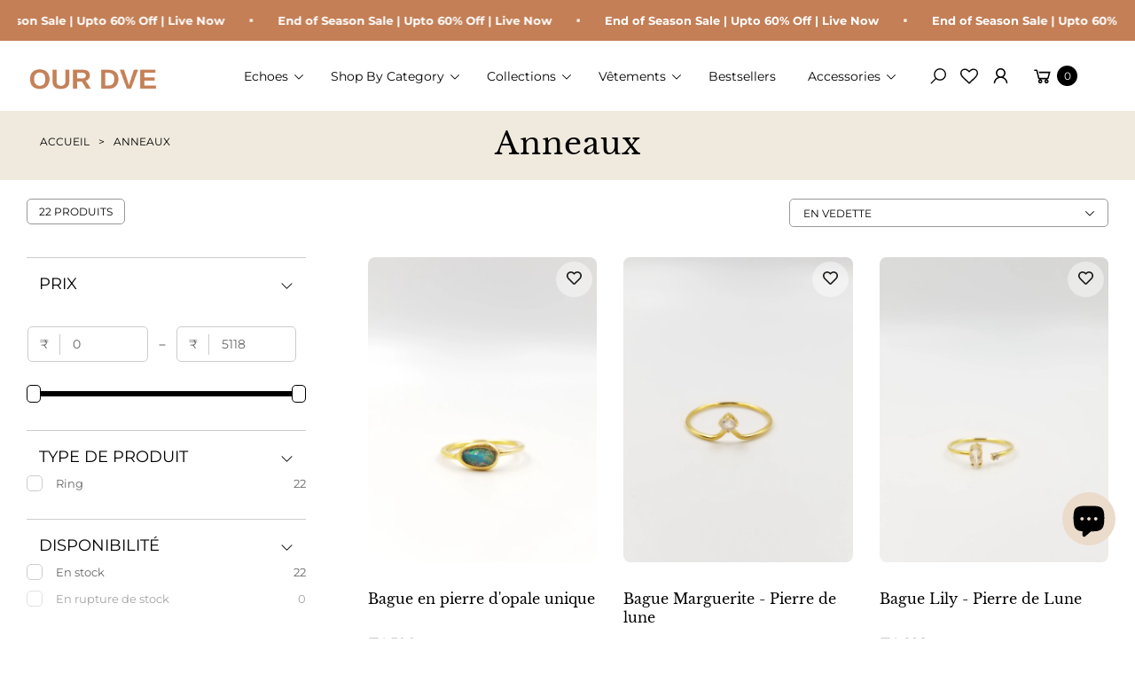

--- FILE ---
content_type: text/html; charset=utf-8
request_url: https://www.ourdve.com/fr-fr/collections/rings
body_size: 76107
content:
<!doctype html>
<html class="no-js" lang="fr">
  <head>
    <meta charset="utf-8">
    <meta http-equiv="X-UA-Compatible" content="IE=edge">
    <meta name="viewport" content="width=device-width,initial-scale=1">
    <meta name="theme-color" content="">
    <link rel="canonical" href="https://www.ourdve.com/fr-fr/collections/rings">
    <meta name="google-site-verification" content="B8rLvwp2DCOklUNz3Xtz3A4j8_HxJ1H6FDUtEca05Rs" />
    <link rel="preconnect" href="https://cdn.shopify.com" crossorigin><link rel="icon" type="image/png" href="//www.ourdve.com/cdn/shop/files/android-chrome-512x512.png?crop=center&height=32&v=1747977305&width=32"><link rel="preconnect" href="https://fonts.shopifycdn.com" crossorigin>
    <title>
      Buy Latest Ring Designs Online | OurDve
</title>

    
      <meta name="description" content="Explore OurDve’s latest ring designs crafted with elegance. Shop unique, handcrafted rings at the best prices and elevate your style today!">
    
    
    <script type="text/javascript">
        (function(c,l,a,r,i,t,y){
            c[a]=c[a]||function(){(c[a].q=c[a].q||[]).push(arguments)};
            t=l.createElement(r);t.async=1;t.src="https://www.clarity.ms/tag/"+i;
            y=l.getElementsByTagName(r)[0];y.parentNode.insertBefore(t,y);
        })(window, document, "clarity", "script", "srgxw0fidu");
    </script>
    
    

<meta property="og:site_name" content="OurDve ">
<meta property="og:url" content="https://www.ourdve.com/fr-fr/collections/rings">
<meta property="og:title" content="Buy Latest Ring Designs Online | OurDve">
<meta property="og:type" content="website">
<meta property="og:description" content="Explore OurDve’s latest ring designs crafted with elegance. Shop unique, handcrafted rings at the best prices and elevate your style today!"><meta property="og:image" content="http://www.ourdve.com/cdn/shop/collections/Rings.png?v=1715319016">
  <meta property="og:image:secure_url" content="https://www.ourdve.com/cdn/shop/collections/Rings.png?v=1715319016">
  <meta property="og:image:width" content="1800">
  <meta property="og:image:height" content="1800"><meta name="twitter:card" content="summary_large_image">
<meta name="twitter:title" content="Buy Latest Ring Designs Online | OurDve">
<meta name="twitter:description" content="Explore OurDve’s latest ring designs crafted with elegance. Shop unique, handcrafted rings at the best prices and elevate your style today!">
<meta name="twitter:image" content="http://www.ourdve.com/cdn/shop/collections/Rings.png?v=1715319016">

    <script src="//www.ourdve.com/cdn/shop/t/26/assets/constants.js?v=165488195745554878101763709524" defer="defer"></script>
    <script src="//www.ourdve.com/cdn/shop/t/26/assets/pubsub.js?v=2921868252632587581763709524" defer="defer"></script>
    <script src="//www.ourdve.com/cdn/shop/t/26/assets/global.js?v=146723281040429975071767702896" defer="defer"></script>
    <script src="//www.ourdve.com/cdn/shop/t/26/assets/details-disclosure.js?v=71171901914030556811763709524" defer="defer"></script>
    
    
    
    <script>window.performance && window.performance.mark && window.performance.mark('shopify.content_for_header.start');</script>

<meta id="shopify-digital-wallet" name="shopify-digital-wallet" content="/44519719071/digital_wallets/dialog">
<meta id="in-context-paypal-metadata" data-shop-id="44519719071" data-venmo-supported="false" data-environment="production" data-locale="fr_FR" data-paypal-v4="true" data-currency="INR">
<link rel="alternate" type="application/atom+xml" title="Feed" href="/fr-fr/collections/rings.atom" />
<link rel="next" href="/fr-fr/collections/rings?page=2">
<link rel="alternate" hreflang="x-default" href="https://www.ourdve.com/collections/rings">
<link rel="alternate" hreflang="en" href="https://www.ourdve.com/collections/rings">
<link rel="alternate" hreflang="ar-QA" href="https://www.ourdve.com/ar-qa/collections/rings">
<link rel="alternate" hreflang="en-QA" href="https://www.ourdve.com/en-qa/collections/rings">
<link rel="alternate" hreflang="ar-KW" href="https://www.ourdve.com/ar-kw/collections/rings">
<link rel="alternate" hreflang="en-KW" href="https://www.ourdve.com/en-kw/collections/rings">
<link rel="alternate" hreflang="ar-AE" href="https://www.ourdve.com/ar-ae/collections/rings">
<link rel="alternate" hreflang="en-AE" href="https://www.ourdve.com/en-ae/collections/rings">
<link rel="alternate" hreflang="en-US" href="https://www.ourdve.com/en-us/collections/rings">
<link rel="alternate" hreflang="es-US" href="https://www.ourdve.com/es-us/collections/rings">
<link rel="alternate" hreflang="fr-FR" href="https://www.ourdve.com/fr-fr/collections/rings">
<link rel="alternate" hreflang="en-FR" href="https://www.ourdve.com/en-fr/collections/rings">
<link rel="alternate" hreflang="en-IT" href="https://www.ourdve.com/en-it/collections/rings">
<link rel="alternate" hreflang="it-IT" href="https://www.ourdve.com/it-it/collections/rings">
<link rel="alternate" hreflang="es-ES" href="https://www.ourdve.com/es-es/collections/rings">
<link rel="alternate" hreflang="en-ES" href="https://www.ourdve.com/en-es/collections/rings">
<link rel="alternate" hreflang="de-DE" href="https://www.ourdve.com/de-de/collections/rings">
<link rel="alternate" hreflang="en-DE" href="https://www.ourdve.com/en-de/collections/rings">
<link rel="alternate" hreflang="en-SA" href="https://www.ourdve.com/en-sa/collections/rings">
<link rel="alternate" hreflang="en-SG" href="https://www.ourdve.com/en-sg/collections/rings">
<link rel="alternate" hreflang="ar-BH" href="https://www.ourdve.com/ar-bh/collections/rings">
<link rel="alternate" hreflang="en-BH" href="https://www.ourdve.com/en-bh/collections/rings">
<link rel="alternate" type="application/json+oembed" href="https://www.ourdve.com/fr-fr/collections/rings.oembed">
<script async="async" src="/checkouts/internal/preloads.js?locale=fr-FR"></script>
<script id="shopify-features" type="application/json">{"accessToken":"4193d35d74a84c6ca5dc0122fc7e4c6f","betas":["rich-media-storefront-analytics"],"domain":"www.ourdve.com","predictiveSearch":true,"shopId":44519719071,"locale":"fr"}</script>
<script>var Shopify = Shopify || {};
Shopify.shop = "our-dve.myshopify.com";
Shopify.locale = "fr";
Shopify.currency = {"active":"INR","rate":"1.0"};
Shopify.country = "FR";
Shopify.theme = {"name":"Black-Friday","id":174285357215,"schema_name":"Agile","schema_version":"3.3.0","theme_store_id":2346,"role":"main"};
Shopify.theme.handle = "null";
Shopify.theme.style = {"id":null,"handle":null};
Shopify.cdnHost = "www.ourdve.com/cdn";
Shopify.routes = Shopify.routes || {};
Shopify.routes.root = "/fr-fr/";</script>
<script type="module">!function(o){(o.Shopify=o.Shopify||{}).modules=!0}(window);</script>
<script>!function(o){function n(){var o=[];function n(){o.push(Array.prototype.slice.apply(arguments))}return n.q=o,n}var t=o.Shopify=o.Shopify||{};t.loadFeatures=n(),t.autoloadFeatures=n()}(window);</script>
<script id="shop-js-analytics" type="application/json">{"pageType":"collection"}</script>
<script defer="defer" async type="module" src="//www.ourdve.com/cdn/shopifycloud/shop-js/modules/v2/client.init-shop-cart-sync_BcDpqI9l.fr.esm.js"></script>
<script defer="defer" async type="module" src="//www.ourdve.com/cdn/shopifycloud/shop-js/modules/v2/chunk.common_a1Rf5Dlz.esm.js"></script>
<script defer="defer" async type="module" src="//www.ourdve.com/cdn/shopifycloud/shop-js/modules/v2/chunk.modal_Djra7sW9.esm.js"></script>
<script type="module">
  await import("//www.ourdve.com/cdn/shopifycloud/shop-js/modules/v2/client.init-shop-cart-sync_BcDpqI9l.fr.esm.js");
await import("//www.ourdve.com/cdn/shopifycloud/shop-js/modules/v2/chunk.common_a1Rf5Dlz.esm.js");
await import("//www.ourdve.com/cdn/shopifycloud/shop-js/modules/v2/chunk.modal_Djra7sW9.esm.js");

  window.Shopify.SignInWithShop?.initShopCartSync?.({"fedCMEnabled":true,"windoidEnabled":true});

</script>
<script>(function() {
  var isLoaded = false;
  function asyncLoad() {
    if (isLoaded) return;
    isLoaded = true;
    var urls = ["https:\/\/cdn.shopify.com\/s\/files\/1\/0445\/1971\/9071\/t\/3\/assets\/loy_44519719071.js?v=1667725454\u0026shop=our-dve.myshopify.com"];
    for (var i = 0; i < urls.length; i++) {
      var s = document.createElement('script');
      s.type = 'text/javascript';
      s.async = true;
      s.src = urls[i];
      var x = document.getElementsByTagName('script')[0];
      x.parentNode.insertBefore(s, x);
    }
  };
  if(window.attachEvent) {
    window.attachEvent('onload', asyncLoad);
  } else {
    window.addEventListener('load', asyncLoad, false);
  }
})();</script>
<script id="__st">var __st={"a":44519719071,"offset":19800,"reqid":"c44c09dc-5e42-42f0-98d8-e48f7655b779-1769105722","pageurl":"www.ourdve.com\/fr-fr\/collections\/rings","u":"d5cca1d33f5a","p":"collection","rtyp":"collection","rid":209966170271};</script>
<script>window.ShopifyPaypalV4VisibilityTracking = true;</script>
<script id="captcha-bootstrap">!function(){'use strict';const t='contact',e='account',n='new_comment',o=[[t,t],['blogs',n],['comments',n],[t,'customer']],c=[[e,'customer_login'],[e,'guest_login'],[e,'recover_customer_password'],[e,'create_customer']],r=t=>t.map((([t,e])=>`form[action*='/${t}']:not([data-nocaptcha='true']) input[name='form_type'][value='${e}']`)).join(','),a=t=>()=>t?[...document.querySelectorAll(t)].map((t=>t.form)):[];function s(){const t=[...o],e=r(t);return a(e)}const i='password',u='form_key',d=['recaptcha-v3-token','g-recaptcha-response','h-captcha-response',i],f=()=>{try{return window.sessionStorage}catch{return}},m='__shopify_v',_=t=>t.elements[u];function p(t,e,n=!1){try{const o=window.sessionStorage,c=JSON.parse(o.getItem(e)),{data:r}=function(t){const{data:e,action:n}=t;return t[m]||n?{data:e,action:n}:{data:t,action:n}}(c);for(const[e,n]of Object.entries(r))t.elements[e]&&(t.elements[e].value=n);n&&o.removeItem(e)}catch(o){console.error('form repopulation failed',{error:o})}}const l='form_type',E='cptcha';function T(t){t.dataset[E]=!0}const w=window,h=w.document,L='Shopify',v='ce_forms',y='captcha';let A=!1;((t,e)=>{const n=(g='f06e6c50-85a8-45c8-87d0-21a2b65856fe',I='https://cdn.shopify.com/shopifycloud/storefront-forms-hcaptcha/ce_storefront_forms_captcha_hcaptcha.v1.5.2.iife.js',D={infoText:'Protégé par hCaptcha',privacyText:'Confidentialité',termsText:'Conditions'},(t,e,n)=>{const o=w[L][v],c=o.bindForm;if(c)return c(t,g,e,D).then(n);var r;o.q.push([[t,g,e,D],n]),r=I,A||(h.body.append(Object.assign(h.createElement('script'),{id:'captcha-provider',async:!0,src:r})),A=!0)});var g,I,D;w[L]=w[L]||{},w[L][v]=w[L][v]||{},w[L][v].q=[],w[L][y]=w[L][y]||{},w[L][y].protect=function(t,e){n(t,void 0,e),T(t)},Object.freeze(w[L][y]),function(t,e,n,w,h,L){const[v,y,A,g]=function(t,e,n){const i=e?o:[],u=t?c:[],d=[...i,...u],f=r(d),m=r(i),_=r(d.filter((([t,e])=>n.includes(e))));return[a(f),a(m),a(_),s()]}(w,h,L),I=t=>{const e=t.target;return e instanceof HTMLFormElement?e:e&&e.form},D=t=>v().includes(t);t.addEventListener('submit',(t=>{const e=I(t);if(!e)return;const n=D(e)&&!e.dataset.hcaptchaBound&&!e.dataset.recaptchaBound,o=_(e),c=g().includes(e)&&(!o||!o.value);(n||c)&&t.preventDefault(),c&&!n&&(function(t){try{if(!f())return;!function(t){const e=f();if(!e)return;const n=_(t);if(!n)return;const o=n.value;o&&e.removeItem(o)}(t);const e=Array.from(Array(32),(()=>Math.random().toString(36)[2])).join('');!function(t,e){_(t)||t.append(Object.assign(document.createElement('input'),{type:'hidden',name:u})),t.elements[u].value=e}(t,e),function(t,e){const n=f();if(!n)return;const o=[...t.querySelectorAll(`input[type='${i}']`)].map((({name:t})=>t)),c=[...d,...o],r={};for(const[a,s]of new FormData(t).entries())c.includes(a)||(r[a]=s);n.setItem(e,JSON.stringify({[m]:1,action:t.action,data:r}))}(t,e)}catch(e){console.error('failed to persist form',e)}}(e),e.submit())}));const S=(t,e)=>{t&&!t.dataset[E]&&(n(t,e.some((e=>e===t))),T(t))};for(const o of['focusin','change'])t.addEventListener(o,(t=>{const e=I(t);D(e)&&S(e,y())}));const B=e.get('form_key'),M=e.get(l),P=B&&M;t.addEventListener('DOMContentLoaded',(()=>{const t=y();if(P)for(const e of t)e.elements[l].value===M&&p(e,B);[...new Set([...A(),...v().filter((t=>'true'===t.dataset.shopifyCaptcha))])].forEach((e=>S(e,t)))}))}(h,new URLSearchParams(w.location.search),n,t,e,['guest_login'])})(!0,!0)}();</script>
<script integrity="sha256-4kQ18oKyAcykRKYeNunJcIwy7WH5gtpwJnB7kiuLZ1E=" data-source-attribution="shopify.loadfeatures" defer="defer" src="//www.ourdve.com/cdn/shopifycloud/storefront/assets/storefront/load_feature-a0a9edcb.js" crossorigin="anonymous"></script>
<script data-source-attribution="shopify.dynamic_checkout.dynamic.init">var Shopify=Shopify||{};Shopify.PaymentButton=Shopify.PaymentButton||{isStorefrontPortableWallets:!0,init:function(){window.Shopify.PaymentButton.init=function(){};var t=document.createElement("script");t.src="https://www.ourdve.com/cdn/shopifycloud/portable-wallets/latest/portable-wallets.fr.js",t.type="module",document.head.appendChild(t)}};
</script>
<script data-source-attribution="shopify.dynamic_checkout.buyer_consent">
  function portableWalletsHideBuyerConsent(e){var t=document.getElementById("shopify-buyer-consent"),n=document.getElementById("shopify-subscription-policy-button");t&&n&&(t.classList.add("hidden"),t.setAttribute("aria-hidden","true"),n.removeEventListener("click",e))}function portableWalletsShowBuyerConsent(e){var t=document.getElementById("shopify-buyer-consent"),n=document.getElementById("shopify-subscription-policy-button");t&&n&&(t.classList.remove("hidden"),t.removeAttribute("aria-hidden"),n.addEventListener("click",e))}window.Shopify?.PaymentButton&&(window.Shopify.PaymentButton.hideBuyerConsent=portableWalletsHideBuyerConsent,window.Shopify.PaymentButton.showBuyerConsent=portableWalletsShowBuyerConsent);
</script>
<script data-source-attribution="shopify.dynamic_checkout.cart.bootstrap">document.addEventListener("DOMContentLoaded",(function(){function t(){return document.querySelector("shopify-accelerated-checkout-cart, shopify-accelerated-checkout")}if(t())Shopify.PaymentButton.init();else{new MutationObserver((function(e,n){t()&&(Shopify.PaymentButton.init(),n.disconnect())})).observe(document.body,{childList:!0,subtree:!0})}}));
</script>
<script id='scb4127' type='text/javascript' async='' src='https://www.ourdve.com/cdn/shopifycloud/privacy-banner/storefront-banner.js'></script><script id="sections-script" data-sections="header" defer="defer" src="//www.ourdve.com/cdn/shop/t/26/compiled_assets/scripts.js?v=9606"></script>
<script>window.performance && window.performance.mark && window.performance.mark('shopify.content_for_header.end');</script>
     

    <style data-shopify>
        img{
          max-width: 100%;
        }
      @font-face {
  font-family: Montserrat;
  font-weight: 400;
  font-style: normal;
  font-display: swap;
  src: url("//www.ourdve.com/cdn/fonts/montserrat/montserrat_n4.81949fa0ac9fd2021e16436151e8eaa539321637.woff2") format("woff2"),
       url("//www.ourdve.com/cdn/fonts/montserrat/montserrat_n4.a6c632ca7b62da89c3594789ba828388aac693fe.woff") format("woff");
}

      @font-face {
  font-family: Montserrat;
  font-weight: 700;
  font-style: normal;
  font-display: swap;
  src: url("//www.ourdve.com/cdn/fonts/montserrat/montserrat_n7.3c434e22befd5c18a6b4afadb1e3d77c128c7939.woff2") format("woff2"),
       url("//www.ourdve.com/cdn/fonts/montserrat/montserrat_n7.5d9fa6e2cae713c8fb539a9876489d86207fe957.woff") format("woff");
}

      @font-face {
  font-family: Montserrat;
  font-weight: 400;
  font-style: italic;
  font-display: swap;
  src: url("//www.ourdve.com/cdn/fonts/montserrat/montserrat_i4.5a4ea298b4789e064f62a29aafc18d41f09ae59b.woff2") format("woff2"),
       url("//www.ourdve.com/cdn/fonts/montserrat/montserrat_i4.072b5869c5e0ed5b9d2021e4c2af132e16681ad2.woff") format("woff");
}

      @font-face {
  font-family: Montserrat;
  font-weight: 700;
  font-style: italic;
  font-display: swap;
  src: url("//www.ourdve.com/cdn/fonts/montserrat/montserrat_i7.a0d4a463df4f146567d871890ffb3c80408e7732.woff2") format("woff2"),
       url("//www.ourdve.com/cdn/fonts/montserrat/montserrat_i7.f6ec9f2a0681acc6f8152c40921d2a4d2e1a2c78.woff") format("woff");
}

      @font-face {
  font-family: "Libre Baskerville";
  font-weight: 400;
  font-style: normal;
  font-display: swap;
  src: url("//www.ourdve.com/cdn/fonts/libre_baskerville/librebaskerville_n4.2ec9ee517e3ce28d5f1e6c6e75efd8a97e59c189.woff2") format("woff2"),
       url("//www.ourdve.com/cdn/fonts/libre_baskerville/librebaskerville_n4.323789551b85098885c8eccedfb1bd8f25f56007.woff") format("woff");
}

      
        :root,
        .color-default-color-scheme:not(.reset-color-on-mb) {
          --color-background: rgb(255,255,255);
          --color-background-hsl: 255,255,255;
        
          --gradient-background: #ffffff;
        
        --color-foreground: 102, 102, 102;
        --accent-color: rgb(228, 2, 2);
        --text-color: 102, 102, 102;
        --heading-color: rgb(0, 0, 0);
        --heading-color-hsl: 0, 0, 0;
        --link-color: rgb(0, 0, 0);
        --link-hover-color: rgb(0, 0, 0);

        --border-color: rgb(204, 204, 204);

        --btn-fill-bg-color: rgb(0, 0, 0);
        --btn-fill-bg-color-hsl: 0, 0, 0;
        --btn-fill-color: rgb(255, 255, 255);
        --btn-fill-hover-bg-color: #ffffff;


        --btn-fill-hover-color: rgb(0, 0, 0);
        --btn-fill-hover-border-color:#000000;

        --btn-outline-color: rgb(0, 0, 0);
        --btn-outline-border-color: rgb(153, 153, 153);

        --badges-color: rgb(255, 255, 255);

        --grey-color: rgba(var(--text-color), 0.7);
        --input-border-color: var(--border-color);
        --input-color: rgb(var(--text-color));
        --input-placeholder-color: rgb(var(--text-color));
      }
      @media (min-width: 768px) {
        .color-default-color-scheme.reset-color-on-mb{

          --color-background: rgb(255,255,255);
          --color-background-hsl: 255,255,255;
        
          --gradient-background: #ffffff;
        
        --color-foreground: 102, 102, 102;
        --accent-color: rgb(228, 2, 2);
        --text-color: 102, 102, 102;
        --heading-color: rgb(0, 0, 0);
        --heading-color-hsl: 0, 0, 0;
        --link-color: rgb(102, 102, 102);
        --link-hover-color: rgb(0, 0, 0);

        --border-color: rgb(204, 204, 204);

        --btn-fill-bg-color: rgb(0, 0, 0);
        --btn-fill-bg-color-hsl: 0, 0, 0;
        --btn-fill-color: rgb(255, 255, 255);
        --btn-fill-hover-bg-color: rgb(255, 255, 255);
        --btn-fill-hover-color: rgb(0, 0, 0);
        --btn-fill-hover-border-color:#000000;

        --btn-outline-color: rgb(0, 0, 0);
        --btn-outline-border-color: rgb(153, 153, 153);

        --badges-color: rgb(255, 255, 255);

        --grey-color: rgba(var(--text-color), 0.7);
        --input-border-color: var(--border-color);
        --input-color: rgb(var(--text-color));
        --input-placeholder-color: rgb(var(--text-color));
        }
      }
      
        
        .color-color-scheme-1:not(.reset-color-on-mb) {
          --color-background: rgb(240,234,222);
          --color-background-hsl: 240,234,222;
        
          --gradient-background: #f0eade;
        
        --color-foreground: 255, 255, 255;
        --accent-color: rgb(228, 2, 2);
        --text-color: 255, 255, 255;
        --heading-color: rgb(255, 255, 255);
        --heading-color-hsl: 255, 255, 255;
        --link-color: rgb(255, 255, 255);
        --link-hover-color: rgb(255, 255, 255);

        --border-color: rgb(204, 204, 204);

        --btn-fill-bg-color: rgb(255, 255, 255);
        --btn-fill-bg-color-hsl: 255, 255, 255;
        --btn-fill-color: rgb(0, 0, 0);
        --btn-fill-hover-bg-color: #000000;


        --btn-fill-hover-color: rgb(255, 255, 255);
        --btn-fill-hover-border-color:#000000;

        --btn-outline-color: rgb(255, 255, 255);
        --btn-outline-border-color: rgb(255, 255, 255);

        --badges-color: rgb(0, 0, 0);

        --grey-color: rgba(var(--text-color), 0.7);
        --input-border-color: var(--border-color);
        --input-color: rgb(var(--text-color));
        --input-placeholder-color: rgb(var(--text-color));
      }
      @media (min-width: 768px) {
        .color-color-scheme-1.reset-color-on-mb{

          --color-background: rgb(240,234,222);
          --color-background-hsl: 240,234,222;
        
          --gradient-background: #f0eade;
        
        --color-foreground: 255, 255, 255;
        --accent-color: rgb(228, 2, 2);
        --text-color: 255, 255, 255;
        --heading-color: rgb(255, 255, 255);
        --heading-color-hsl: 255, 255, 255;
        --link-color: rgb(255, 255, 255);
        --link-hover-color: rgb(255, 255, 255);

        --border-color: rgb(204, 204, 204);

        --btn-fill-bg-color: rgb(255, 255, 255);
        --btn-fill-bg-color-hsl: 255, 255, 255;
        --btn-fill-color: rgb(0, 0, 0);
        --btn-fill-hover-bg-color: rgb(0, 0, 0);
        --btn-fill-hover-color: rgb(255, 255, 255);
        --btn-fill-hover-border-color:#000000;

        --btn-outline-color: rgb(255, 255, 255);
        --btn-outline-border-color: rgb(255, 255, 255);

        --badges-color: rgb(0, 0, 0);

        --grey-color: rgba(var(--text-color), 0.7);
        --input-border-color: var(--border-color);
        --input-color: rgb(var(--text-color));
        --input-placeholder-color: rgb(var(--text-color));
        }
      }
      
        
        .color-color-scheme-2:not(.reset-color-on-mb) {
          --color-background: rgb(241,242,248);
          --color-background-hsl: 241,242,248;
        
          --gradient-background: #f1f2f8;
        
        --color-foreground: 51, 51, 51;
        --accent-color: rgb(228, 2, 2);
        --text-color: 51, 51, 51;
        --heading-color: rgb(0, 0, 0);
        --heading-color-hsl: 0, 0, 0;
        --link-color: rgb(0, 0, 0);
        --link-hover-color: rgb(0, 0, 0);

        --border-color: rgb(204, 204, 204);

        --btn-fill-bg-color: rgb(255, 255, 255);
        --btn-fill-bg-color-hsl: 255, 255, 255;
        --btn-fill-color: rgb(0, 0, 0);
        --btn-fill-hover-bg-color: #000000;


        --btn-fill-hover-color: rgb(255, 255, 255);
        --btn-fill-hover-border-color:#000000;

        --btn-outline-color: rgb(255, 255, 255);
        --btn-outline-border-color: rgb(153, 153, 153);

        --badges-color: rgb(0, 0, 0);

        --grey-color: rgba(var(--text-color), 0.7);
        --input-border-color: var(--border-color);
        --input-color: rgb(var(--text-color));
        --input-placeholder-color: rgb(var(--text-color));
      }
      @media (min-width: 768px) {
        .color-color-scheme-2.reset-color-on-mb{

          --color-background: rgb(241,242,248);
          --color-background-hsl: 241,242,248;
        
          --gradient-background: #f1f2f8;
        
        --color-foreground: 51, 51, 51;
        --accent-color: rgb(228, 2, 2);
        --text-color: 51, 51, 51;
        --heading-color: rgb(0, 0, 0);
        --heading-color-hsl: 0, 0, 0;
        --link-color: rgb(51, 51, 51);
        --link-hover-color: rgb(0, 0, 0);

        --border-color: rgb(204, 204, 204);

        --btn-fill-bg-color: rgb(255, 255, 255);
        --btn-fill-bg-color-hsl: 255, 255, 255;
        --btn-fill-color: rgb(0, 0, 0);
        --btn-fill-hover-bg-color: rgb(0, 0, 0);
        --btn-fill-hover-color: rgb(255, 255, 255);
        --btn-fill-hover-border-color:#000000;

        --btn-outline-color: rgb(255, 255, 255);
        --btn-outline-border-color: rgb(153, 153, 153);

        --badges-color: rgb(0, 0, 0);

        --grey-color: rgba(var(--text-color), 0.7);
        --input-border-color: var(--border-color);
        --input-color: rgb(var(--text-color));
        --input-placeholder-color: rgb(var(--text-color));
        }
      }
      
        
        .color-scheme-0ba1b009-7eed-45cd-b0f5-57fda3e81ca0:not(.reset-color-on-mb) {
          --color-background: rgb(255,255,255);
          --color-background-hsl: 255,255,255;
        
          --gradient-background: #ffffff;
        
        --color-foreground: 0, 0, 0;
        --accent-color: rgb(228, 2, 2);
        --text-color: 0, 0, 0;
        --heading-color: rgb(0, 0, 0);
        --heading-color-hsl: 0, 0, 0;
        --link-color: rgb(0, 0, 0);
        --link-hover-color: rgb(0, 0, 0);

        --border-color: rgb(0, 0, 0);

        --btn-fill-bg-color: rgb(0, 0, 0);
        --btn-fill-bg-color-hsl: 0, 0, 0;
        --btn-fill-color: rgb(255, 255, 255);
        --btn-fill-hover-bg-color: #ffffff;


        --btn-fill-hover-color: rgb(0, 0, 0);
        --btn-fill-hover-border-color:#000000;

        --btn-outline-color: rgb(0, 0, 0);
        --btn-outline-border-color: rgb(153, 153, 153);

        --badges-color: rgb(255, 255, 255);

        --grey-color: rgba(var(--text-color), 0.7);
        --input-border-color: var(--border-color);
        --input-color: rgb(var(--text-color));
        --input-placeholder-color: rgb(var(--text-color));
      }
      @media (min-width: 768px) {
        .color-scheme-0ba1b009-7eed-45cd-b0f5-57fda3e81ca0.reset-color-on-mb{

          --color-background: rgb(255,255,255);
          --color-background-hsl: 255,255,255;
        
          --gradient-background: #ffffff;
        
        --color-foreground: 0, 0, 0;
        --accent-color: rgb(228, 2, 2);
        --text-color: 0, 0, 0;
        --heading-color: rgb(0, 0, 0);
        --heading-color-hsl: 0, 0, 0;
        --link-color: rgb(0, 0, 0);
        --link-hover-color: rgb(0, 0, 0);

        --border-color: rgb(0, 0, 0);

        --btn-fill-bg-color: rgb(0, 0, 0);
        --btn-fill-bg-color-hsl: 0, 0, 0;
        --btn-fill-color: rgb(255, 255, 255);
        --btn-fill-hover-bg-color: rgb(255, 255, 255);
        --btn-fill-hover-color: rgb(0, 0, 0);
        --btn-fill-hover-border-color:#000000;

        --btn-outline-color: rgb(0, 0, 0);
        --btn-outline-border-color: rgb(153, 153, 153);

        --badges-color: rgb(255, 255, 255);

        --grey-color: rgba(var(--text-color), 0.7);
        --input-border-color: var(--border-color);
        --input-color: rgb(var(--text-color));
        --input-placeholder-color: rgb(var(--text-color));
        }
      }
      
        
        .color-scheme-957ad1f6-ead2-4f72-bdba-ddfe8f341c9e:not(.reset-color-on-mb) {
          --color-background: rgb(235,219,203);
          --color-background-hsl: 235,219,203;
        
          --gradient-background: #ebdbcb;
        
        --color-foreground: 0, 0, 0;
        --accent-color: rgb(228, 2, 2);
        --text-color: 0, 0, 0;
        --heading-color: rgb(0, 0, 0);
        --heading-color-hsl: 0, 0, 0;
        --link-color: rgb(0, 0, 0);
        --link-hover-color: rgb(0, 0, 0);

        --border-color: rgb(0, 0, 0);

        --btn-fill-bg-color: rgb(0, 0, 0);
        --btn-fill-bg-color-hsl: 0, 0, 0;
        --btn-fill-color: rgb(255, 255, 255);
        --btn-fill-hover-bg-color: #ffffff;


        --btn-fill-hover-color: rgb(0, 0, 0);
        --btn-fill-hover-border-color:#000000;

        --btn-outline-color: rgb(0, 0, 0);
        --btn-outline-border-color: rgb(153, 153, 153);

        --badges-color: rgb(255, 255, 255);

        --grey-color: rgba(var(--text-color), 0.7);
        --input-border-color: var(--border-color);
        --input-color: rgb(var(--text-color));
        --input-placeholder-color: rgb(var(--text-color));
      }
      @media (min-width: 768px) {
        .color-scheme-957ad1f6-ead2-4f72-bdba-ddfe8f341c9e.reset-color-on-mb{

          --color-background: rgb(235,219,203);
          --color-background-hsl: 235,219,203;
        
          --gradient-background: #ebdbcb;
        
        --color-foreground: 0, 0, 0;
        --accent-color: rgb(228, 2, 2);
        --text-color: 0, 0, 0;
        --heading-color: rgb(0, 0, 0);
        --heading-color-hsl: 0, 0, 0;
        --link-color: rgb(0, 0, 0);
        --link-hover-color: rgb(0, 0, 0);

        --border-color: rgb(0, 0, 0);

        --btn-fill-bg-color: rgb(0, 0, 0);
        --btn-fill-bg-color-hsl: 0, 0, 0;
        --btn-fill-color: rgb(255, 255, 255);
        --btn-fill-hover-bg-color: rgb(255, 255, 255);
        --btn-fill-hover-color: rgb(0, 0, 0);
        --btn-fill-hover-border-color:#000000;

        --btn-outline-color: rgb(0, 0, 0);
        --btn-outline-border-color: rgb(153, 153, 153);

        --badges-color: rgb(255, 255, 255);

        --grey-color: rgba(var(--text-color), 0.7);
        --input-border-color: var(--border-color);
        --input-color: rgb(var(--text-color));
        --input-placeholder-color: rgb(var(--text-color));
        }
      }
      
        
        .color-scheme-9992034c-51d7-4a47-92a6-2d680b0b20b4:not(.reset-color-on-mb) {
          --color-background: rgb(233,242,239);
          --color-background-hsl: 233,242,239;
        
          --gradient-background: #e9f2ef;
        
        --color-foreground: 71, 99, 89;
        --accent-color: rgb(228, 2, 2);
        --text-color: 71, 99, 89;
        --heading-color: rgb(88, 105, 94);
        --heading-color-hsl: 88, 105, 94;
        --link-color: rgb(88, 105, 94);
        --link-hover-color: rgb(88, 105, 94);

        --border-color: rgb(204, 204, 204);

        --btn-fill-bg-color: rgb(255, 255, 255);
        --btn-fill-bg-color-hsl: 255, 255, 255;
        --btn-fill-color: rgb(0, 0, 0);
        --btn-fill-hover-bg-color: #000000;


        --btn-fill-hover-color: rgb(255, 255, 255);
        --btn-fill-hover-border-color:#000000;

        --btn-outline-color: rgb(0, 0, 0);
        --btn-outline-border-color: rgb(153, 153, 153);

        --badges-color: rgb(0, 0, 0);

        --grey-color: rgba(var(--text-color), 0.7);
        --input-border-color: var(--border-color);
        --input-color: rgb(var(--text-color));
        --input-placeholder-color: rgb(var(--text-color));
      }
      @media (min-width: 768px) {
        .color-scheme-9992034c-51d7-4a47-92a6-2d680b0b20b4.reset-color-on-mb{

          --color-background: rgb(233,242,239);
          --color-background-hsl: 233,242,239;
        
          --gradient-background: #e9f2ef;
        
        --color-foreground: 71, 99, 89;
        --accent-color: rgb(228, 2, 2);
        --text-color: 71, 99, 89;
        --heading-color: rgb(88, 105, 94);
        --heading-color-hsl: 88, 105, 94;
        --link-color: rgb(71, 99, 89);
        --link-hover-color: rgb(88, 105, 94);

        --border-color: rgb(204, 204, 204);

        --btn-fill-bg-color: rgb(255, 255, 255);
        --btn-fill-bg-color-hsl: 255, 255, 255;
        --btn-fill-color: rgb(0, 0, 0);
        --btn-fill-hover-bg-color: rgb(0, 0, 0);
        --btn-fill-hover-color: rgb(255, 255, 255);
        --btn-fill-hover-border-color:#000000;

        --btn-outline-color: rgb(0, 0, 0);
        --btn-outline-border-color: rgb(153, 153, 153);

        --badges-color: rgb(0, 0, 0);

        --grey-color: rgba(var(--text-color), 0.7);
        --input-border-color: var(--border-color);
        --input-color: rgb(var(--text-color));
        --input-placeholder-color: rgb(var(--text-color));
        }
      }
      
        
        .color-scheme-66b78682-0047-4be4-bea3-4d57f05c100d:not(.reset-color-on-mb) {
          --color-background: rgb(233,242,239);
          --color-background-hsl: 233,242,239;
        
          --gradient-background: #e9f2ef;
        
        --color-foreground: 0, 0, 0;
        --accent-color: rgb(228, 2, 2);
        --text-color: 0, 0, 0;
        --heading-color: rgb(0, 0, 0);
        --heading-color-hsl: 0, 0, 0;
        --link-color: rgb(0, 0, 0);
        --link-hover-color: rgb(0, 0, 0);

        --border-color: rgb(204, 204, 204);

        --btn-fill-bg-color: rgb(255, 255, 255);
        --btn-fill-bg-color-hsl: 255, 255, 255;
        --btn-fill-color: rgb(0, 0, 0);
        --btn-fill-hover-bg-color: #000000;


        --btn-fill-hover-color: rgb(255, 255, 255);
        --btn-fill-hover-border-color:#000000;

        --btn-outline-color: rgb(0, 0, 0);
        --btn-outline-border-color: rgb(153, 153, 153);

        --badges-color: rgb(0, 0, 0);

        --grey-color: rgba(var(--text-color), 0.7);
        --input-border-color: var(--border-color);
        --input-color: rgb(var(--text-color));
        --input-placeholder-color: rgb(var(--text-color));
      }
      @media (min-width: 768px) {
        .color-scheme-66b78682-0047-4be4-bea3-4d57f05c100d.reset-color-on-mb{

          --color-background: rgb(233,242,239);
          --color-background-hsl: 233,242,239;
        
          --gradient-background: #e9f2ef;
        
        --color-foreground: 0, 0, 0;
        --accent-color: rgb(228, 2, 2);
        --text-color: 0, 0, 0;
        --heading-color: rgb(0, 0, 0);
        --heading-color-hsl: 0, 0, 0;
        --link-color: rgb(0, 0, 0);
        --link-hover-color: rgb(0, 0, 0);

        --border-color: rgb(204, 204, 204);

        --btn-fill-bg-color: rgb(255, 255, 255);
        --btn-fill-bg-color-hsl: 255, 255, 255;
        --btn-fill-color: rgb(0, 0, 0);
        --btn-fill-hover-bg-color: rgb(0, 0, 0);
        --btn-fill-hover-color: rgb(255, 255, 255);
        --btn-fill-hover-border-color:#000000;

        --btn-outline-color: rgb(0, 0, 0);
        --btn-outline-border-color: rgb(153, 153, 153);

        --badges-color: rgb(0, 0, 0);

        --grey-color: rgba(var(--text-color), 0.7);
        --input-border-color: var(--border-color);
        --input-color: rgb(var(--text-color));
        --input-placeholder-color: rgb(var(--text-color));
        }
      }
      
        
        .color-scheme-db2026e7-600d-4960-8fb6-3d0f2a976c94:not(.reset-color-on-mb) {
          --color-background: rgb(196,127,86);
          --color-background-hsl: 196,127,86;
        
          --gradient-background: #c47f56;
        
        --color-foreground: 240, 234, 222;
        --accent-color: rgb(196, 127, 86);
        --text-color: 240, 234, 222;
        --heading-color: rgb(255, 255, 255);
        --heading-color-hsl: 255, 255, 255;
        --link-color: rgb(255, 255, 255);
        --link-hover-color: rgb(255, 255, 255);

        --border-color: rgb(204, 204, 204);

        --btn-fill-bg-color: rgb(0, 0, 0);
        --btn-fill-bg-color-hsl: 0, 0, 0;
        --btn-fill-color: rgb(255, 255, 255);
        --btn-fill-hover-bg-color: #ffffff;


        --btn-fill-hover-color: rgb(0, 0, 0);
        --btn-fill-hover-border-color:#000000;

        --btn-outline-color: rgb(0, 0, 0);
        --btn-outline-border-color: rgb(153, 153, 153);

        --badges-color: rgb(255, 255, 255);

        --grey-color: rgba(var(--text-color), 0.7);
        --input-border-color: var(--border-color);
        --input-color: rgb(var(--text-color));
        --input-placeholder-color: rgb(var(--text-color));
      }
      @media (min-width: 768px) {
        .color-scheme-db2026e7-600d-4960-8fb6-3d0f2a976c94.reset-color-on-mb{

          --color-background: rgb(196,127,86);
          --color-background-hsl: 196,127,86;
        
          --gradient-background: #c47f56;
        
        --color-foreground: 240, 234, 222;
        --accent-color: rgb(196, 127, 86);
        --text-color: 240, 234, 222;
        --heading-color: rgb(255, 255, 255);
        --heading-color-hsl: 255, 255, 255;
        --link-color: rgb(240, 234, 222);
        --link-hover-color: rgb(255, 255, 255);

        --border-color: rgb(204, 204, 204);

        --btn-fill-bg-color: rgb(0, 0, 0);
        --btn-fill-bg-color-hsl: 0, 0, 0;
        --btn-fill-color: rgb(255, 255, 255);
        --btn-fill-hover-bg-color: rgb(255, 255, 255);
        --btn-fill-hover-color: rgb(0, 0, 0);
        --btn-fill-hover-border-color:#000000;

        --btn-outline-color: rgb(0, 0, 0);
        --btn-outline-border-color: rgb(153, 153, 153);

        --badges-color: rgb(255, 255, 255);

        --grey-color: rgba(var(--text-color), 0.7);
        --input-border-color: var(--border-color);
        --input-color: rgb(var(--text-color));
        --input-placeholder-color: rgb(var(--text-color));
        }
      }
      
        
        .color-scheme-4f9d784e-fa55-4ac7-bf6a-d2aa0e219841:not(.reset-color-on-mb) {
          --color-background: rgb(240,234,222);
          --color-background-hsl: 240,234,222;
        
          --gradient-background: #f0eade;
        
        --color-foreground: 0, 0, 0;
        --accent-color: rgb(196, 127, 86);
        --text-color: 0, 0, 0;
        --heading-color: rgb(0, 0, 0);
        --heading-color-hsl: 0, 0, 0;
        --link-color: rgb(0, 0, 0);
        --link-hover-color: rgb(0, 0, 0);

        --border-color: rgb(204, 204, 204);

        --btn-fill-bg-color: rgb(0, 0, 0);
        --btn-fill-bg-color-hsl: 0, 0, 0;
        --btn-fill-color: rgb(240, 234, 222);
        --btn-fill-hover-bg-color: #ffffff;


        --btn-fill-hover-color: rgb(0, 0, 0);
        --btn-fill-hover-border-color:#000000;

        --btn-outline-color: rgb(0, 0, 0);
        --btn-outline-border-color: rgb(153, 153, 153);

        --badges-color: rgb(240, 234, 222);

        --grey-color: rgba(var(--text-color), 0.7);
        --input-border-color: var(--border-color);
        --input-color: rgb(var(--text-color));
        --input-placeholder-color: rgb(var(--text-color));
      }
      @media (min-width: 768px) {
        .color-scheme-4f9d784e-fa55-4ac7-bf6a-d2aa0e219841.reset-color-on-mb{

          --color-background: rgb(240,234,222);
          --color-background-hsl: 240,234,222;
        
          --gradient-background: #f0eade;
        
        --color-foreground: 0, 0, 0;
        --accent-color: rgb(196, 127, 86);
        --text-color: 0, 0, 0;
        --heading-color: rgb(0, 0, 0);
        --heading-color-hsl: 0, 0, 0;
        --link-color: rgb(0, 0, 0);
        --link-hover-color: rgb(0, 0, 0);

        --border-color: rgb(204, 204, 204);

        --btn-fill-bg-color: rgb(0, 0, 0);
        --btn-fill-bg-color-hsl: 0, 0, 0;
        --btn-fill-color: rgb(240, 234, 222);
        --btn-fill-hover-bg-color: rgb(255, 255, 255);
        --btn-fill-hover-color: rgb(0, 0, 0);
        --btn-fill-hover-border-color:#000000;

        --btn-outline-color: rgb(0, 0, 0);
        --btn-outline-border-color: rgb(153, 153, 153);

        --badges-color: rgb(240, 234, 222);

        --grey-color: rgba(var(--text-color), 0.7);
        --input-border-color: var(--border-color);
        --input-color: rgb(var(--text-color));
        --input-placeholder-color: rgb(var(--text-color));
        }
      }
      

      body, .color-default-color-scheme, .color-color-scheme-1, .color-color-scheme-2, .color-scheme-0ba1b009-7eed-45cd-b0f5-57fda3e81ca0, .color-scheme-957ad1f6-ead2-4f72-bdba-ddfe8f341c9e, .color-scheme-9992034c-51d7-4a47-92a6-2d680b0b20b4, .color-scheme-66b78682-0047-4be4-bea3-4d57f05c100d, .color-scheme-db2026e7-600d-4960-8fb6-3d0f2a976c94, .color-scheme-4f9d784e-fa55-4ac7-bf6a-d2aa0e219841 {
        color: rgb(var(--text-color));
        background-color: var(--color-background);
      }
      :root {
        --body-font-size: 1.4rem;
        --body-font-family: Montserrat, sans-serif;
        --body-font-style: normal;
        --body-font-weight: 400;
        --body-font-weight-bold: 700;
        --body-line-height: calc(1 + 0.71428 / var(--body-font-scale));
        --rounded-radius-style: 8px;

        --heading-font-family: "Libre Baskerville", serif;
        --heading-font-style: normal;
        --heading-font-weight: 400;
        --heading-text-transform: unset;

        --menu-font: Montserrat, sans-serif;
        --medium-font-weight: 400;
        --menu-font-weight:var(--body-font-weight);

        --body-font-scale: 1.0;
        --heading-font-scale: 1.0;

        --btn-font: Montserrat, sans-serif;
        --btn-text-transform: uppercase;
        --btn-border-radius: 8px;
        --btn-font-weight:var(--body-font-weight);

        --btn-font-size: var(--body-font-size, 1.4rem);
        --btn-padding-y: 1.1rem;
        --btn-padding-x: 3.1rem;
        --input-height: 4.5rem;
        --rate-color: rgb(255, 154, 0);
        --page-width: 129rem;
        --page-width-margin: 0rem;

        --bs-gutter-x: 4rem;
        --bs-gutter-y: 0;

        --color-white: #FFFFFF;
        --dark-color: 0,0,0;

        --h0-size: calc(var(--heading-font-scale) * 4.8rem);
        --h1-size: calc(var(--heading-font-scale) * 4rem);
        --h2-size: calc(var(--heading-font-scale) * 3rem);
        --h3-size: calc(var(--heading-font-scale) * 2.6rem);
        --h4-size:  calc(var(--heading-font-scale) * 2.4rem);
        --h5-size: calc(var(--heading-font-scale) * 2rem);
        --h6-size: calc(var(--heading-font-scale) * 1.8rem);
        --heading-letter-spacing: 1px;

        --bls-transition: all 0.4s;
        --duration-short: 0.2s;
        --transition-popup: all 0.4s;

        --responsive-ratio: 0.7;
        --overlay-bg: rgba(0, 0, 0, .3);

        --input-padding: 0 1.5rem;
        --inputs-border-width: 1px;
        --input-border-color: var(--border-color);
        --input-bg: transparent;
        --input-color: rgb(var(--text-color));
        --input-border-radius: var(--btn-border-radius);
        --input-font-size: var(--body-font-size);
        --duration-short: 100ms;
        --duration-default: 200ms;
        --duration-long: 500ms;
        --duration-extra-long: 600ms;
        --duration-extended: 3s;
        --animation-slide-in-up: slideInUp var(--duration-extra-long) ease forwards;
        --input-placeholder-color: rgb(var(--text-color));

        --accent-color-second: #EDEEF1;
        --section-spacing: 6rem;

        --bages-sale-background-color: #c47f56;
        --badges-preorder-background-color: #ffffff;
        --badges-outstock-background-color: #000000;
        --badges-custom-background-color: #14854e;
        
        --badges-sale-color: #ffffff;
        --badges-preorder-color: #000000;
        --badges-outstock-color: #ffffff;
        --badges-custom-color: #fff;
      }
      *,
      *::before,
      *::after {
        box-sizing: border-box;
        -webkit-box-sizing: border-box;
        -moz-box-sizing: border-box;
        -webkit-tap-highlight-color: transparent;
      }

      html {
        font-size: calc(var(--body-font-scale) * 62.5%);
      }

      body {
        min-height: 100vh;
        margin: 0;
        font-size: var(--body-font-size, 1.4rem);
        font-family: var(--body-font-family);
        font-style: var(--body-font-style);
        font-weight: var(--body-font-weight);
        color: rgb(var(--text-color));
        line-height: var(--body-line-height, calc(1 + 0.71428 / var(--body-font-scale)));
        -webkit-font-smoothing: antialiased;
        -webkit-text-size-adjust: 100%;
        text-rendering: optimizeSpeed;
        overflow-wrap: break-word;
        display: -webkit-flex;
        display: -ms-flexbox;
        display: flex;
        -webkit-flex-direction: column;
        -ms-flex-direction: column;
        flex-direction: column;
      }
      #MainContent{
        -webkit-flex-grow: 1;
        flex-grow: 1;
      }
      .heading-letter-spacing {
        letter-spacing: var(--heading-letter-spacing, 0);
      }
      h1, h2, h3, h4, h5, h6, .h1, .h2, .h3, .h4, .h5, .h6, .h0 {
        font-family: var(--heading-font-family);
        font-style: var(--heading-font-style);
        font-weight: var(--heading-font-weight);
        text-transform: var(--heading-text-transform);
        color: var(--heading-color);
        line-height: calc(1 + 0.3 / var(--heading-font-scale));
        word-break: break-word;
      }
      .h0 {
        font-size: var(--h0-size);
        margin-block-start: calc(var(--h0-size) * 0.7);
        margin-block-end:  calc(var(--h0-size) * 0.7);
      }
      h1,.h1 {
        font-size: var(--h1-size);
        margin-block-start: calc(var(--h1-size) * 0.7);
        margin-block-end:  calc(var(--h1-size) * 0.7);
      }
      h2,.h2 {
        font-size: var(--h2-size);
        margin-block-start: calc(var(--h2-size) * 0.7);
        margin-block-end:  calc(var(--h2-size) * 0.7);
      }
      h3,.h3 {
        font-size: var(--h3-size);
        margin-block-start: calc(var(--h3-size) * 0.4);
        margin-block-end:  calc(var(--h3-size) * 0.4);
      }
      h4,.h4 {
        font-size: var(--h4-size);
        margin-block-start: calc(var(--h4-size) * 0.6);
        margin-block-end:  calc(var(--h4-size) * 0.6);
      }
      h5,.h5 {
        font-size: var(--h5-size);
        margin-block-start: calc(var(--h5-size) * 0.6);
        margin-block-end:  calc(var(--h5-size) * 0.6);
      }
      h6,.h6 {
        font-size: var(--h6-size);
        margin-block-start: calc(var(--h6-size) * 0.6);
        margin-block-end:  calc(var(--h6-size) * 0.6);
      }
      p{
        margin-top: 0;
        margin-block-end: calc(var(--body-font-scale) * 1.3 * var(--body-font-size));
      }
      p:only-child{
        margin-bottom: 0;
      }
      a{
        color: var(--link-color);
        transition: var(--bls-transition);
        -webkit-transition: var(--bls-transition);
      }
      @media (min-width: 768px) {
        :root{
          --h0-size: calc(var(--heading-font-scale) * 6rem);
        }
      }
      @media (min-width: 1200px) {
        :root{
          --h0-size: calc(var(--heading-font-scale) * 7.2rem);
          --h1-size: calc(var(--heading-font-scale) * 4.8rem);
          --h2-size: calc(var(--heading-font-scale) * 3.6rem);
          --h3-size: calc(var(--heading-font-scale) * 3.2rem);
          --h4-size: calc(var(--heading-font-scale) * 2.6rem);
          --h5-size:  calc(var(--heading-font-scale) * 2.4rem);
          
          --btn-padding-y: 1.35rem;
          --btn-padding-x: 4rem;
          --input-height: 5rem;
        }
      }

      @media screen and (max-width: 600px) {
     .doubly-float {
      position: fixed;
      bottom: 71px !important;
      left: 10px;
      right: auto;
      z-index: 100000;
}


}



    </style>

    <style>
    .wishlisthero-floating {
    position: absolute;
    top: 5px;
    z-index: 1 !important;
    border-radius: 100%;
    width: fit-content;
    right: 5px;
    left: auto;
}
    </style>
    
    <link rel="stylesheet" href="//www.ourdve.com/cdn/shop/t/26/assets/tiny-slider-min.css?v=160930514033712753201763709524">
    <link rel="stylesheet" href="//www.ourdve.com/cdn/shop/t/26/assets/variable.css?v=37338489446037715951763709524">
    <link rel="stylesheet" href="//www.ourdve.com/cdn/shop/t/26/assets/theme-min.css?v=6215230138948922751763709524">

    <link rel="preload" href="//www.ourdve.com/cdn/shop/t/26/assets/component-product-model.css?v=72214827394892630421763709524" as="style" onload="this.onload=null;this.rel='stylesheet'">
    <noscript><link rel="stylesheet" href="//www.ourdve.com/cdn/shop/t/26/assets/component-product-model.css?v=72214827394892630421763709524"></noscript>


    <link
      id="ModelViewerStyle"
      rel="stylesheet"
      href="https://cdn.shopify.com/shopifycloud/model-viewer-ui/assets/v1.0/model-viewer-ui.css"
      media="print"
      onload="this.media='all'"
    >
    <link
      id="ModelViewerOverride"
      rel="stylesheet"
      href="//www.ourdve.com/cdn/shop/t/26/assets/component-model-viewer-ui.css?v=70027987009326595641763709524"
      media="print"
      onload="this.media='all'"
    >
      <link rel="preload" as="font" href="//www.ourdve.com/cdn/fonts/montserrat/montserrat_n4.81949fa0ac9fd2021e16436151e8eaa539321637.woff2" type="font/woff2" crossorigin>
      

      <link rel="preload" as="font" href="//www.ourdve.com/cdn/fonts/libre_baskerville/librebaskerville_n4.2ec9ee517e3ce28d5f1e6c6e75efd8a97e59c189.woff2" type="font/woff2" crossorigin>
      


    <script>
      document.documentElement.className = document.documentElement.className.replace('no-js', 'js');
      if (Shopify.designMode) {
        document.documentElement.classList.add('shopify-design-mode');
      }
    </script>

    

      <script src="//www.ourdve.com/cdn/shop/t/26/assets/arrive.min.js?v=72702860129549672691763709524" defer></script>
      
      <script type="text/javascript">
        document.arrive(".wishlist-hero-custom-button", function (wishlistButton) {
        var ev = new CustomEvent("wishlist-hero-add-to-custom-element", {
        detail: wishlistButton,
        });
        document.dispatchEvent(ev);
        });
      </script>

      <script type="application/ld+json">
      {
        "@context": "https://schema.org",
        "@type": "CollectionPage",
        "name": "Anneaux",
        "description": "",
        "url": "https://www.ourdve.com/fr-fr/collections/rings",
        "image": "https://www.ourdve.com/cdn/shop/collections/Rings.png?v=1715319016",
        "mainEntity": {
          "@type": "ItemList",
          "name": "Anneaux",
          "itemListElement": [
            
              {
                "@type": "Product",
                "name": "Bague en pierre d&#39;opale unique",
                "url": "https://www.ourdve.com/fr-fr/products/single-opal-stone-ring",
                "image": "https://www.ourdve.com/cdn/shop/products/single-opal-stone-ring-1.jpg?v=1757567046",
                "sku": "",
                "brand": {
                  "@type": "Brand",
                  "name": "our.dve"
                },
                "offers": {
                  "@type": "Offer",
                  "priceCurrency": "INR",
                  "price": "4590",
                  "availability": "https://schema.org/InStock"
                }
              },
            
              {
                "@type": "Product",
                "name": "Bague Marguerite - Pierre de lune",
                "url": "https://www.ourdve.com/fr-fr/products/daisy-ring-moonstone",
                "image": "https://www.ourdve.com/cdn/shop/products/daisy-ring-moonstone-1.jpg?v=1757567035",
                "sku": "",
                "brand": {
                  "@type": "Brand",
                  "name": "our.dve"
                },
                "offers": {
                  "@type": "Offer",
                  "priceCurrency": "INR",
                  "price": "4627",
                  "availability": "https://schema.org/InStock"
                }
              },
            
              {
                "@type": "Product",
                "name": "Bague Lily - Pierre de Lune",
                "url": "https://www.ourdve.com/fr-fr/products/lily-ring-moonstone",
                "image": "https://www.ourdve.com/cdn/shop/products/lily-ring-mmonstone-1.jpg?v=1757567036",
                "sku": "",
                "brand": {
                  "@type": "Brand",
                  "name": "our.dve"
                },
                "offers": {
                  "@type": "Offer",
                  "priceCurrency": "INR",
                  "price": "4627",
                  "availability": "https://schema.org/InStock"
                }
              },
            
              {
                "@type": "Product",
                "name": "Bague Malcolm",
                "url": "https://www.ourdve.com/fr-fr/products/malcolm-ring",
                "image": "https://www.ourdve.com/cdn/shop/products/malcolm-ring-1.jpg?v=1757567029",
                "sku": "",
                "brand": {
                  "@type": "Brand",
                  "name": "our.dve"
                },
                "offers": {
                  "@type": "Offer",
                  "priceCurrency": "INR",
                  "price": "5180",
                  "availability": "https://schema.org/InStock"
                }
              },
            
              {
                "@type": "Product",
                "name": "Anneau de goutte de pierre de lune",
                "url": "https://www.ourdve.com/fr-fr/products/moonstone-drop-ring",
                "image": "https://www.ourdve.com/cdn/shop/products/moonstone-drop-ring-1.jpg?v=1757567041",
                "sku": "",
                "brand": {
                  "@type": "Brand",
                  "name": "our.dve"
                },
                "offers": {
                  "@type": "Offer",
                  "priceCurrency": "INR",
                  "price": "5182",
                  "availability": "https://schema.org/InStock"
                }
              },
            
              {
                "@type": "Product",
                "name": "2 bague opale en pierre",
                "url": "https://www.ourdve.com/fr-fr/products/2-stone-opal-ring-1",
                "image": "https://www.ourdve.com/cdn/shop/products/two-stone-opal-ring-1.jpg?v=1757567042",
                "sku": "",
                "brand": {
                  "@type": "Brand",
                  "name": "our.dve"
                },
                "offers": {
                  "@type": "Offer",
                  "priceCurrency": "INR",
                  "price": "5355",
                  "availability": "https://schema.org/InStock"
                }
              },
            
              {
                "@type": "Product",
                "name": "Bague Tourmaline 2 Pierre",
                "url": "https://www.ourdve.com/fr-fr/products/2-stone-tourmaline-ring-1",
                "image": "https://www.ourdve.com/cdn/shop/products/two-stone-tourmaline-ring-1_b8424202-8a65-45c4-be1b-032f58776362.jpg?v=1757567037",
                "sku": "",
                "brand": {
                  "@type": "Brand",
                  "name": "our.dve"
                },
                "offers": {
                  "@type": "Offer",
                  "priceCurrency": "INR",
                  "price": "5355",
                  "availability": "https://schema.org/InStock"
                }
              },
            
              {
                "@type": "Product",
                "name": "2 Bague rubis pierre",
                "url": "https://www.ourdve.com/fr-fr/products/2-stone-tourmaline-ring",
                "image": "https://www.ourdve.com/cdn/shop/products/two-stone-tourmaline-ring-1.jpg?v=1757567043",
                "sku": "",
                "brand": {
                  "@type": "Brand",
                  "name": "our.dve"
                },
                "offers": {
                  "@type": "Offer",
                  "priceCurrency": "INR",
                  "price": "5738",
                  "availability": "https://schema.org/InStock"
                }
              },
            
              {
                "@type": "Product",
                "name": "Anneau des prairies",
                "url": "https://www.ourdve.com/fr-fr/products/prairie-ring",
                "image": "https://www.ourdve.com/cdn/shop/products/prairie-ring-1.jpg?v=1757567030",
                "sku": "",
                "brand": {
                  "@type": "Brand",
                  "name": "our.dve"
                },
                "offers": {
                  "@type": "Offer",
                  "priceCurrency": "INR",
                  "price": "5952",
                  "availability": "https://schema.org/InStock"
                }
              },
            
              {
                "@type": "Product",
                "name": "Bague en Labradorite à pierre unique",
                "url": "https://www.ourdve.com/fr-fr/products/single-stone-labradorite-ring",
                "image": "https://www.ourdve.com/cdn/shop/products/single-stone-labradorite-ring-1.jpg?v=1757567034",
                "sku": "",
                "brand": {
                  "@type": "Brand",
                  "name": "our.dve"
                },
                "offers": {
                  "@type": "Offer",
                  "priceCurrency": "INR",
                  "price": "5977",
                  "availability": "https://schema.org/InStock"
                }
              },
            
              {
                "@type": "Product",
                "name": "Bague Danielle",
                "url": "https://www.ourdve.com/fr-fr/products/danielle-ring",
                "image": "https://www.ourdve.com/cdn/shop/products/danielle-ring-1.jpg?v=1757567032",
                "sku": "",
                "brand": {
                  "@type": "Brand",
                  "name": "our.dve"
                },
                "offers": {
                  "@type": "Offer",
                  "priceCurrency": "INR",
                  "price": "9212",
                  "availability": "https://schema.org/InStock"
                }
              },
            
              {
                "@type": "Product",
                "name": "Anneau de pignon",
                "url": "https://www.ourdve.com/fr-fr/products/pinion-ring",
                "image": "https://www.ourdve.com/cdn/shop/products/pinion-ring-1.jpg?v=1757567038",
                "sku": "",
                "brand": {
                  "@type": "Brand",
                  "name": "our.dve"
                },
                "offers": {
                  "@type": "Offer",
                  "priceCurrency": "INR",
                  "price": "7803",
                  "availability": "https://schema.org/InStock"
                }
              },
            
              {
                "@type": "Product",
                "name": "Anneau de pierre de lune U Turn",
                "url": "https://www.ourdve.com/fr-fr/products/u-turn-moonstone-ring",
                "image": "https://www.ourdve.com/cdn/shop/products/u-turn-moonstone-ring-1.jpg?v=1757567050",
                "sku": "",
                "brand": {
                  "@type": "Brand",
                  "name": "our.dve"
                },
                "offers": {
                  "@type": "Offer",
                  "priceCurrency": "INR",
                  "price": "7803",
                  "availability": "https://schema.org/InStock"
                }
              },
            
              {
                "@type": "Product",
                "name": "Bague en pierre de rutile jaune",
                "url": "https://www.ourdve.com/fr-fr/products/yellow-rutile-stone-ring",
                "image": "https://www.ourdve.com/cdn/shop/products/yellow-rutile-ring-1.jpg?v=1757567044",
                "sku": "",
                "brand": {
                  "@type": "Brand",
                  "name": "our.dve"
                },
                "offers": {
                  "@type": "Offer",
                  "priceCurrency": "INR",
                  "price": "7803",
                  "availability": "https://schema.org/InStock"
                }
              },
            
              {
                "@type": "Product",
                "name": "Anneau de Drifter",
                "url": "https://www.ourdve.com/fr-fr/products/drifter-ring",
                "image": "https://www.ourdve.com/cdn/shop/products/drifter-ring-1.jpg?v=1757567031",
                "sku": "",
                "brand": {
                  "@type": "Brand",
                  "name": "our.dve"
                },
                "offers": {
                  "@type": "Offer",
                  "priceCurrency": "INR",
                  "price": "6897",
                  "availability": "https://schema.org/InStock"
                }
              }
            
          ]
        }
      }
      </script>
                      
      <script type="application/ld+json">
      {
        "@context": "https://schema.org",
        "@type": "ItemList",
        "itemListElement": [
          
          {
            "@type": "ListItem",
            "position": 1,
            "url": "https://www.ourdve.com/fr-fr/products/single-opal-stone-ring",
            "name": "Bague en pierre d&#39;opale unique",
            "image": "https://www.ourdve.com/cdn/shop/products/single-opal-stone-ring-1.jpg?v=1757567046",
            "description": "Métal: argent sterling avec placage d&#39;or 18 carats
Production: Tous les articles sont faits à la main, nous avons donc un délai de production de 5 à 7 jours ...",
            "offers": {
              "@type": "Offer",
              "priceCurrency": "INR",
              "price": "4590.0",
              "availability": "https://schema.org/InStock"
            }
          },
          
          {
            "@type": "ListItem",
            "position": 2,
            "url": "https://www.ourdve.com/fr-fr/products/daisy-ring-moonstone",
            "name": "Bague Marguerite - Pierre de lune",
            "image": "https://www.ourdve.com/cdn/shop/products/daisy-ring-moonstone-1.jpg?v=1757567035",
            "description": "Métal: argent sterling avec placage d&#39;or 18 carats
Production: Tous les articles sont faits à la main, nous avons donc un délai de production de 5 à 7 jours ...",
            "offers": {
              "@type": "Offer",
              "priceCurrency": "INR",
              "price": "4627.8",
              "availability": "https://schema.org/InStock"
            }
          },
          
          {
            "@type": "ListItem",
            "position": 3,
            "url": "https://www.ourdve.com/fr-fr/products/lily-ring-moonstone",
            "name": "Bague Lily - Pierre de Lune",
            "image": "https://www.ourdve.com/cdn/shop/products/lily-ring-mmonstone-1.jpg?v=1757567036",
            "description": "Métal: argent sterling avec placage d&#39;or 18 carats
Production: Tous les articles sont faits à la main, nous avons donc un délai de production de 5 à 7 jours ...",
            "offers": {
              "@type": "Offer",
              "priceCurrency": "INR",
              "price": "4627.8",
              "availability": "https://schema.org/InStock"
            }
          },
          
          {
            "@type": "ListItem",
            "position": 4,
            "url": "https://www.ourdve.com/fr-fr/products/malcolm-ring",
            "name": "Bague Malcolm",
            "image": "https://www.ourdve.com/cdn/shop/products/malcolm-ring-1.jpg?v=1757567029",
            "description": "Métal: argent sterling avec placage d&#39;or 18 carats
Production: Tous les articles sont faits à la main, nous avons donc un délai de production de 5 à 7 jours ...",
            "offers": {
              "@type": "Offer",
              "priceCurrency": "INR",
              "price": "5180.4",
              "availability": "https://schema.org/InStock"
            }
          },
          
          {
            "@type": "ListItem",
            "position": 5,
            "url": "https://www.ourdve.com/fr-fr/products/moonstone-drop-ring",
            "name": "Anneau de goutte de pierre de lune",
            "image": "https://www.ourdve.com/cdn/shop/products/moonstone-drop-ring-1.jpg?v=1757567041",
            "description": "Métal: argent sterling avec placage d&#39;or 18 carats
Production: Tous les articles sont faits à la main, nous avons donc un délai de production de 5 à 7 jours ...",
            "offers": {
              "@type": "Offer",
              "priceCurrency": "INR",
              "price": "5182.2",
              "availability": "https://schema.org/InStock"
            }
          },
          
          {
            "@type": "ListItem",
            "position": 6,
            "url": "https://www.ourdve.com/fr-fr/products/2-stone-opal-ring-1",
            "name": "2 bague opale en pierre",
            "image": "https://www.ourdve.com/cdn/shop/products/two-stone-opal-ring-1.jpg?v=1757567042",
            "description": "Métal: argent sterling avec placage d&#39;or 18 carats
Production: Tous les articles sont faits à la main, nous avons donc un délai de production de 5 à 7 jours ...",
            "offers": {
              "@type": "Offer",
              "priceCurrency": "INR",
              "price": "5355.0",
              "availability": "https://schema.org/InStock"
            }
          },
          
          {
            "@type": "ListItem",
            "position": 7,
            "url": "https://www.ourdve.com/fr-fr/products/2-stone-tourmaline-ring-1",
            "name": "Bague Tourmaline 2 Pierre",
            "image": "https://www.ourdve.com/cdn/shop/products/two-stone-tourmaline-ring-1_b8424202-8a65-45c4-be1b-032f58776362.jpg?v=1757567037",
            "description": "Métal: argent sterling avec placage d&#39;or 18 carats
Production: Tous les articles sont faits à la main, nous avons donc un délai de production de 5 à 7 jours ...",
            "offers": {
              "@type": "Offer",
              "priceCurrency": "INR",
              "price": "5355.0",
              "availability": "https://schema.org/InStock"
            }
          },
          
          {
            "@type": "ListItem",
            "position": 8,
            "url": "https://www.ourdve.com/fr-fr/products/2-stone-tourmaline-ring",
            "name": "2 Bague rubis pierre",
            "image": "https://www.ourdve.com/cdn/shop/products/two-stone-tourmaline-ring-1.jpg?v=1757567043",
            "description": "Métal: argent sterling avec placage d&#39;or 18 carats
Production: Tous les articles sont faits à la main, nous avons donc un délai de production de 5 à 7 jours ...",
            "offers": {
              "@type": "Offer",
              "priceCurrency": "INR",
              "price": "5738.4",
              "availability": "https://schema.org/InStock"
            }
          },
          
          {
            "@type": "ListItem",
            "position": 9,
            "url": "https://www.ourdve.com/fr-fr/products/prairie-ring",
            "name": "Anneau des prairies",
            "image": "https://www.ourdve.com/cdn/shop/products/prairie-ring-1.jpg?v=1757567030",
            "description": "Métal: argent sterling avec placage d&#39;or 18 carats
Production: Tous les articles sont faits à la main, nous avons donc un délai de production de 5 à 7 jours ...",
            "offers": {
              "@type": "Offer",
              "priceCurrency": "INR",
              "price": "5952.6",
              "availability": "https://schema.org/InStock"
            }
          },
          
          {
            "@type": "ListItem",
            "position": 10,
            "url": "https://www.ourdve.com/fr-fr/products/single-stone-labradorite-ring",
            "name": "Bague en Labradorite à pierre unique",
            "image": "https://www.ourdve.com/cdn/shop/products/single-stone-labradorite-ring-1.jpg?v=1757567034",
            "description": "Métal: argent sterling avec placage d&#39;or 18 carats
Production: Tous les articles sont faits à la main, nous avons donc un délai de production de 5 à 7 jours ...",
            "offers": {
              "@type": "Offer",
              "priceCurrency": "INR",
              "price": "5977.8",
              "availability": "https://schema.org/InStock"
            }
          },
          
          {
            "@type": "ListItem",
            "position": 11,
            "url": "https://www.ourdve.com/fr-fr/products/danielle-ring",
            "name": "Bague Danielle",
            "image": "https://www.ourdve.com/cdn/shop/products/danielle-ring-1.jpg?v=1757567032",
            "description": "Métal: argent sterling avec placage d&#39;or 18 carats
Production: Tous les articles sont faits à la main, nous avons donc un délai de production de 5 à 7 jours ...",
            "offers": {
              "@type": "Offer",
              "priceCurrency": "INR",
              "price": "9212.4",
              "availability": "https://schema.org/InStock"
            }
          },
          
          {
            "@type": "ListItem",
            "position": 12,
            "url": "https://www.ourdve.com/fr-fr/products/pinion-ring",
            "name": "Anneau de pignon",
            "image": "https://www.ourdve.com/cdn/shop/products/pinion-ring-1.jpg?v=1757567038",
            "description": "Métal: argent sterling avec placage d&#39;or 18 carats
Production: Tous les articles sont faits à la main, nous avons donc un délai de production de 5 à 7 jours ...",
            "offers": {
              "@type": "Offer",
              "priceCurrency": "INR",
              "price": "7803.0",
              "availability": "https://schema.org/InStock"
            }
          },
          
          {
            "@type": "ListItem",
            "position": 13,
            "url": "https://www.ourdve.com/fr-fr/products/u-turn-moonstone-ring",
            "name": "Anneau de pierre de lune U Turn",
            "image": "https://www.ourdve.com/cdn/shop/products/u-turn-moonstone-ring-1.jpg?v=1757567050",
            "description": "Métal: argent sterling avec placage d&#39;or 18 carats
Production: Tous les articles sont faits à la main, nous avons donc un délai de production de 5 à 7 jours ...",
            "offers": {
              "@type": "Offer",
              "priceCurrency": "INR",
              "price": "7803.0",
              "availability": "https://schema.org/InStock"
            }
          },
          
          {
            "@type": "ListItem",
            "position": 14,
            "url": "https://www.ourdve.com/fr-fr/products/yellow-rutile-stone-ring",
            "name": "Bague en pierre de rutile jaune",
            "image": "https://www.ourdve.com/cdn/shop/products/yellow-rutile-ring-1.jpg?v=1757567044",
            "description": "Métal: argent sterling avec placage d&#39;or 18 carats
Production: Tous les articles sont faits à la main, nous avons donc un délai de production de 5 à 7 jours ...",
            "offers": {
              "@type": "Offer",
              "priceCurrency": "INR",
              "price": "7803.0",
              "availability": "https://schema.org/InStock"
            }
          },
          
          {
            "@type": "ListItem",
            "position": 15,
            "url": "https://www.ourdve.com/fr-fr/products/drifter-ring",
            "name": "Anneau de Drifter",
            "image": "https://www.ourdve.com/cdn/shop/products/drifter-ring-1.jpg?v=1757567031",
            "description": "Métal: argent sterling avec placage d&#39;or 18 carats
Production: Tous les articles sont faits à la main, nous avons donc un délai de production de 5 à 7 jours ...",
            "offers": {
              "@type": "Offer",
              "priceCurrency": "INR",
              "price": "6897.6",
              "availability": "https://schema.org/InStock"
            }
          }
          
        ]
      }
      </script>
    

  
    <script type="application/ld+json">
      {
        "@context": "https://schema.org",
        "@type": "BreadcrumbList",
        "itemListElement": [
          {
            "@type": "ListItem",
            "position": 1,
            "name": "Home",
            "item": "https://www.ourdve.com"
          }
          
          ,
          {
            "@type": "ListItem",
            "position": 2,
            "name": "Anneaux",
            "item": "/fr-fr/collections/rings"
          }
          
          
        ]
      }
    </script>

  
    
  <!-- BEGIN app block: shopify://apps/wishlist-hero/blocks/app-embed/a9a5079b-59e8-47cb-b659-ecf1c60b9b72 -->


<script type="text/javascript">
  
    window.wishlisthero_buttonProdPageClasses = [];
  
  
    window.wishlisthero_cartDotClasses = [];
  
</script>
<!-- BEGIN app snippet: extraStyles -->

<style>
  .wishlisthero-floating {
    position: absolute;
    top: 5px;
    z-index: 21;
    border-radius: 100%;
    width: fit-content;
    right: 5px;
    left: auto;
    &.wlh-left-btn {
      left: 5px !important;
      right: auto !important;
    }
    &.wlh-right-btn {
      right: 5px !important;
      left: auto !important;
    }
    
  }
  @media(min-width:1300px) {
    .product-item__link.product-item__image--margins .wishlisthero-floating, {
      
        left: 50% !important;
        margin-left: -295px;
      
    }
  }
  .MuiTypography-h1,.MuiTypography-h2,.MuiTypography-h3,.MuiTypography-h4,.MuiTypography-h5,.MuiTypography-h6,.MuiButton-root,.MuiCardHeader-title a {
    font-family: ,  !important;
  }
</style>






<!-- END app snippet -->
<!-- BEGIN app snippet: renderAssets -->

  <link rel="preload" href="https://cdn.shopify.com/extensions/019badc7-12fe-783e-9dfe-907190f91114/wishlist-hero-81/assets/ShowImgs.css" as="style" onload="this.onload=null;this.rel='stylesheet'">
  <noscript><link href="//cdn.shopify.com/extensions/019badc7-12fe-783e-9dfe-907190f91114/wishlist-hero-81/assets/ShowImgs.css" rel="stylesheet" type="text/css" media="all" /></noscript>
  <!-- END app snippet -->


<script type="text/javascript">
  try{
  
    var scr_bdl_path = "https://cdn.shopify.com/extensions/019badc7-12fe-783e-9dfe-907190f91114/wishlist-hero-81/assets/bundle2.js";
    window._wh_asset_path = scr_bdl_path.substring(0,scr_bdl_path.lastIndexOf("/")) + "/";
  

  }catch(e){ console.log(e)}
  try{

  
    window.WishListHero_setting = {"ButtonColor":"rgb(144, 86, 162)","IconColor":"rgba(255, 255, 255, 1)","IconType":"Heart","IconTypeNum":"1","ThrdParty_Trans_active":false,"ButtonTextBeforeAdding":"Add to wishlist","ButtonTextAfterAdding":"ADDED TO WISHLIST","AnimationAfterAddition":"None","ButtonTextAddToCart":"ADD TO CART","ButtonTextOutOfStock":"OUT OF STOCK","ButtonTextAddAllToCart":"ADD ALL TO CART","ButtonTextRemoveAllToCart":"REMOVE ALL FROM WISHLIST","AddedProductNotificationText":"Product added to wishlist successfully","AddedProductToCartNotificationText":"Product added to cart successfully","ViewCartLinkText":"View Cart","SharePopup_TitleText":"Share My wishlist","SharePopup_shareBtnText":"Share wishlist","SharePopup_shareHederText":"Share on Social Networks","SharePopup_shareCopyText":"Or copy Wishlist link to share","SharePopup_shareCancelBtnText":"cancel","SharePopup_shareCopyBtnText":"copy","SharePopup_shareCopiedText":"Copied","SendEMailPopup_BtnText":"send email","SendEMailPopup_FromText":"Your Name","SendEMailPopup_ToText":"To email","SendEMailPopup_BodyText":"Note","SendEMailPopup_SendBtnText":"send","SendEMailPopup_SendNotificationText":"email sent successfully","SendEMailPopup_TitleText":"Send My Wislist via Email","AddProductMessageText":"Are you sure you want to add all items to cart ?","RemoveProductMessageText":"Are you sure you want to remove this item from your wishlist ?","RemoveAllProductMessageText":"Are you sure you want to remove all items from your wishlist ?","RemovedProductNotificationText":"Product removed from wishlist successfully","AddAllOutOfStockProductNotificationText":"There seems to have been an issue adding items to cart, please try again later","RemovePopupOkText":"ok","RemovePopup_HeaderText":"ARE YOU SURE?","ViewWishlistText":"View wishlist","EmptyWishlistText":"there are no items in this wishlist","BuyNowButtonText":"Buy Now","BuyNowButtonColor":"rgb(144, 86, 162)","BuyNowTextButtonColor":"rgb(255, 255, 255)","Wishlist_Title":"My Wishlist","WishlistHeaderTitleAlignment":"Left","WishlistProductImageSize":"Normal","PriceColor":"rgb(0, 122, 206)","HeaderFontSize":"30","HeaderColor":"","PriceFontSize":"18","ProductNameFontSize":"16","LaunchPointType":"header_menu","DisplayWishlistAs":"popup_window","DisplayButtonAs":"button_with_icon","PopupSize":"md","ButtonUserConfirmationState":"confirmed","ButtonColorAndStyleConfirmationState":"skipped","HideAddToCartButton":false,"NoRedirectAfterAddToCart":false,"DisableGuestCustomer":false,"LoginPopupContent":"Please login to save your wishlist across devices.","LoginPopupLoginBtnText":"Login","LoginPopupContentFontSize":"20","NotificationPopupPosition":"right","WishlistButtonTextColor":"rgba(255, 255, 255, 1)","EnableRemoveFromWishlistAfterAddButtonText":"Remove from wishlist","_id":"689c707564844577c1f2006e","EnableCollection":false,"EnableShare":true,"RemovePowerBy":false,"EnableFBPixel":false,"EnableGTagIntegration":false,"EnableKlaviyoOnsiteTracking":false,"DisapleApp":false,"FloatPointPossition":"bottom_right","HeartStateToggle":true,"HeaderMenuItemsIndicator":true,"EnableRemoveFromWishlistAfterAdd":true,"CollectionViewAddedToWishlistIconBackgroundColor":"rgba(255, 255, 255, 0.4993392033363456)","CollectionViewAddedToWishlistIconColor":"rgba(0, 0, 0, 1)","CollectionViewIconBackgroundColor":"rgba(255, 255, 255, 0.4993392033363456)","CollectionViewIconColor":"rgba(0, 0, 0, 1)","Shop":"our-dve.myshopify.com","shop":"our-dve.myshopify.com","Status":"Active","Plan":"FREE"};
    if(typeof(window.WishListHero_setting_theme_override) != "undefined"){
                                                                                window.WishListHero_setting = {
                                                                                    ...window.WishListHero_setting,
                                                                                    ...window.WishListHero_setting_theme_override
                                                                                };
                                                                            }
                                                                            // Done

  

  }catch(e){ console.error('Error loading config',e); }
</script>


  <script src="https://cdn.shopify.com/extensions/019badc7-12fe-783e-9dfe-907190f91114/wishlist-hero-81/assets/bundle2.js" defer></script>



<script type="text/javascript">
  if (!window.__wishlistHeroArriveScriptLoaded) {
    window.__wishlistHeroArriveScriptLoaded = true;
    function wh_loadScript(scriptUrl) {
      const script = document.createElement('script'); script.src = scriptUrl;
      document.body.appendChild(script);
      return new Promise((res, rej) => { script.onload = function () { res(); }; script.onerror = function () { rej(); } });
    }
  }
  document.addEventListener("DOMContentLoaded", () => {
      wh_loadScript('https://cdn.shopify.com/extensions/019badc7-12fe-783e-9dfe-907190f91114/wishlist-hero-81/assets/arrive.min.js').then(function () {
          document.arrive('.wishlist-hero-custom-button', function (wishlistButton) {
              var ev = new
                  CustomEvent('wishlist-hero-add-to-custom-element', { detail: wishlistButton }); document.dispatchEvent(ev);
          });
      });
  });
</script>


<!-- BEGIN app snippet: TransArray -->
<script>
  window.WLH_reload_translations = function() {
    let _wlh_res = {};
    if (window.WishListHero_setting && window.WishListHero_setting['ThrdParty_Trans_active']) {

      
        

        window.WishListHero_setting["ButtonTextBeforeAdding"] = "";
        _wlh_res["ButtonTextBeforeAdding"] = "";
        

        window.WishListHero_setting["ButtonTextAfterAdding"] = "";
        _wlh_res["ButtonTextAfterAdding"] = "";
        

        window.WishListHero_setting["ButtonTextAddToCart"] = "";
        _wlh_res["ButtonTextAddToCart"] = "";
        

        window.WishListHero_setting["ButtonTextOutOfStock"] = "";
        _wlh_res["ButtonTextOutOfStock"] = "";
        

        window.WishListHero_setting["ButtonTextAddAllToCart"] = "";
        _wlh_res["ButtonTextAddAllToCart"] = "";
        

        window.WishListHero_setting["ButtonTextRemoveAllToCart"] = "";
        _wlh_res["ButtonTextRemoveAllToCart"] = "";
        

        window.WishListHero_setting["AddedProductNotificationText"] = "";
        _wlh_res["AddedProductNotificationText"] = "";
        

        window.WishListHero_setting["AddedProductToCartNotificationText"] = "";
        _wlh_res["AddedProductToCartNotificationText"] = "";
        

        window.WishListHero_setting["ViewCartLinkText"] = "";
        _wlh_res["ViewCartLinkText"] = "";
        

        window.WishListHero_setting["SharePopup_TitleText"] = "";
        _wlh_res["SharePopup_TitleText"] = "";
        

        window.WishListHero_setting["SharePopup_shareBtnText"] = "";
        _wlh_res["SharePopup_shareBtnText"] = "";
        

        window.WishListHero_setting["SharePopup_shareHederText"] = "";
        _wlh_res["SharePopup_shareHederText"] = "";
        

        window.WishListHero_setting["SharePopup_shareCopyText"] = "";
        _wlh_res["SharePopup_shareCopyText"] = "";
        

        window.WishListHero_setting["SharePopup_shareCancelBtnText"] = "";
        _wlh_res["SharePopup_shareCancelBtnText"] = "";
        

        window.WishListHero_setting["SharePopup_shareCopyBtnText"] = "";
        _wlh_res["SharePopup_shareCopyBtnText"] = "";
        

        window.WishListHero_setting["SendEMailPopup_BtnText"] = "";
        _wlh_res["SendEMailPopup_BtnText"] = "";
        

        window.WishListHero_setting["SendEMailPopup_FromText"] = "";
        _wlh_res["SendEMailPopup_FromText"] = "";
        

        window.WishListHero_setting["SendEMailPopup_ToText"] = "";
        _wlh_res["SendEMailPopup_ToText"] = "";
        

        window.WishListHero_setting["SendEMailPopup_BodyText"] = "";
        _wlh_res["SendEMailPopup_BodyText"] = "";
        

        window.WishListHero_setting["SendEMailPopup_SendBtnText"] = "";
        _wlh_res["SendEMailPopup_SendBtnText"] = "";
        

        window.WishListHero_setting["SendEMailPopup_SendNotificationText"] = "";
        _wlh_res["SendEMailPopup_SendNotificationText"] = "";
        

        window.WishListHero_setting["SendEMailPopup_TitleText"] = "";
        _wlh_res["SendEMailPopup_TitleText"] = "";
        

        window.WishListHero_setting["AddProductMessageText"] = "";
        _wlh_res["AddProductMessageText"] = "";
        

        window.WishListHero_setting["RemoveProductMessageText"] = "";
        _wlh_res["RemoveProductMessageText"] = "";
        

        window.WishListHero_setting["RemoveAllProductMessageText"] = "";
        _wlh_res["RemoveAllProductMessageText"] = "";
        

        window.WishListHero_setting["RemovedProductNotificationText"] = "";
        _wlh_res["RemovedProductNotificationText"] = "";
        

        window.WishListHero_setting["AddAllOutOfStockProductNotificationText"] = "";
        _wlh_res["AddAllOutOfStockProductNotificationText"] = "";
        

        window.WishListHero_setting["RemovePopupOkText"] = "";
        _wlh_res["RemovePopupOkText"] = "";
        

        window.WishListHero_setting["RemovePopup_HeaderText"] = "";
        _wlh_res["RemovePopup_HeaderText"] = "";
        

        window.WishListHero_setting["ViewWishlistText"] = "";
        _wlh_res["ViewWishlistText"] = "";
        

        window.WishListHero_setting["EmptyWishlistText"] = "";
        _wlh_res["EmptyWishlistText"] = "";
        

        window.WishListHero_setting["BuyNowButtonText"] = "";
        _wlh_res["BuyNowButtonText"] = "";
        

        window.WishListHero_setting["Wishlist_Title"] = "";
        _wlh_res["Wishlist_Title"] = "";
        

        window.WishListHero_setting["LoginPopupContent"] = "";
        _wlh_res["LoginPopupContent"] = "";
        

        window.WishListHero_setting["LoginPopupLoginBtnText"] = "";
        _wlh_res["LoginPopupLoginBtnText"] = "";
        

        window.WishListHero_setting["EnableRemoveFromWishlistAfterAddButtonText"] = "";
        _wlh_res["EnableRemoveFromWishlistAfterAddButtonText"] = "";
        

        window.WishListHero_setting["LowStockEmailSubject"] = "";
        _wlh_res["LowStockEmailSubject"] = "";
        

        window.WishListHero_setting["OnSaleEmailSubject"] = "";
        _wlh_res["OnSaleEmailSubject"] = "";
        

        window.WishListHero_setting["SharePopup_shareCopiedText"] = "";
        _wlh_res["SharePopup_shareCopiedText"] = "";
    }
    return _wlh_res;
  }
  window.WLH_reload_translations();
</script><!-- END app snippet -->

<!-- END app block --><!-- BEGIN app block: shopify://apps/wishlist-hero/blocks/customize-style-block/a9a5079b-59e8-47cb-b659-ecf1c60b9b72 -->
<script>
  try {
    window.WishListHero_setting_theme_override = {
      
      
      
      
      
      
        HeaderFontSize : "30",
      
      
        ProductNameFontSize : "18",
      
      
        PriceFontSize : "16",
      
      t_o_f: true,
      theme_overriden_flag: true
    };
    if (typeof(window.WishListHero_setting) != "undefined" && window.WishListHero_setting) {
      window.WishListHero_setting = {
        ...window.WishListHero_setting,
        ...window.WishListHero_setting_theme_override
      };
    }
  } catch (e) {
    console.error('Error loading config', e);
  }
</script><!-- END app block --><!-- BEGIN app block: shopify://apps/beast-currency-converter/blocks/doubly/267afa86-a419-4d5b-a61b-556038e7294d -->


	<script>
		var DoublyGlobalCurrency, catchXHR = true, bccAppVersion = 1;
       	var DoublyGlobal = {
			theme : 'flags_theme',
			spanClass : 'money',
			cookieName : '_g1763378376',
			ratesUrl :  'https://init.grizzlyapps.com/9e32c84f0db4f7b1eb40c32bdb0bdea9',
			geoUrl : 'https://currency.grizzlyapps.com/83d400c612f9a099fab8f76dcab73a48',
			shopCurrency : 'INR',
            allowedCurrencies : '["INR","USD","EUR","GBP","KWD","QAR","SAR","SGD","AED"]',
			countriesJSON : '{"0c9fbda2f60ec2898217462c14a8ca28":"AFN","77825ffc7ed510e4219e27367f50f427":"ALL","25a2b91d530da6d79800c24bec689d61":"USD","6916af863143143036e271f9117caadc":"DZD","36d215ec8ce6c5a767e678b13f50862b":"USD","fb911160ef95c46fb368ef2eff5570c0":"EUR","b3476dae9aa570b88a30abf70a978252":"AOA","0dcfbae12c14fe30dc542b8206e459bd":"XCD","78da38f7ae93bc36b6bd59ca89a8429e":"AZN","00bad30068c0f10b3b77506da947caa2":"ARS","ae7f19edb7b436fcaf57a36430c3d3b0":"AUD","33d5bb379aebcde4d167f033df2d382e":"EUR","9edd33fbd532c66cacf94af4db21dab7":"BSD","925c1d014fbf174114bb903bf2c7bac5":"BHD","7728cea5bac9cde9907b1085712ed9f2":"BDT","749b2ebf8d945c6cf6c5f048c72aaa2a":"AMD","51a5c332372cd72420a791368eece6f8":"BBD","a19904ce7ba5c44cb4d91748288eefe1":"EUR","35e59d62315172a2d1d54dc0dab770e2":"BMD","90719543ee7853da54814bea0989487b":"BTN","a64e8989e48fe1e7d05d23f4e8e9780c":"BOB","12a516dd73e5e53bd31569e4fcc041e6":"BAM","aedbb109003adaf6af69128c4e83cbe2":"BWP","10cfd19a20aae97470c9fbec788b71d6":"NOK","6b1966f4af75004e954a0de3c7fe7c1b":"BRL","a8958ab7798f4aef591661273c373f08":"BZD","950722fea3174745d7dfa0458b3cf71b":"USD","af5b357afe354e75e320a29e2b045978":"SBD","b53c1f894f02b24dcda710f846b6f0b3":"USD","1eb8a653b84f6acca0219cc54beac35f":"BND","181b4e020d6109051fc88ee13fb045ca":"BGN","3024a0f4e34ca7dc9ee76ebd3c519a83":"MMK","b69c9b470097833122f215cf0fa67382":"BIF","df9ace98f7da2dab53a04a99cf75a3de":"BYN","8d516a5655bcd1dd017b946ca6eed9d6":"KHR","1ea38124b279c2416df6b493978da030":"XAF","132df582bdd725b956df4dfe33711f28":"CAD","7322579988573acf8fd138830bc5e884":"CVE","51bc3879ab2a3f057693cb9ec6e45c94":"KYD","3a3cea975adfe6240593cd1e5388120d":"XAF","7bbd9b6a782e6e1e6a117129051aac32":"LKR","60b136c7758c1178ce48c292d65851e5":"XAF","c3c3ac331bcee531802bc9c1712f5c54":"CLP","92035c0407d62963eda165cda28d6114":"CNY","2bd18f873de9138c69de623ee7f04af9":"TWD","6810126b0ee4236a21f0ac1c4fdb6764":"AUD","bcf6ce5201899723a0a06792c6caeed3":"AUD","5a43428b67ab8a57bfbe1088c4b7f42f":"COP","f2b2534365ee9f71fbed5e2afcdca50a":"KMF","f773a4708bf9adfefd6298f12b062124":"EUR","f8ec5d9332715db4eb25a5347286e599":"XAF","92150c6fdab610675a24978b4cfbf368":"CDF","96b30a27a1720ddf1b08cc915d36acab":"NZD","7a7f88e4952e63bfcd9635168264fe45":"CRC","67a7fa7c3712d0f7a9dc50853047e144":"HRK","93d5e4bf2d22ead33ca93c5214b54463":"CUP","fa68eef805d5b746aadfc57d13dda9a9":"EUR","a8c576d30a24ac83a47745f71143946b":"CZK","2b08e971cdcf7ef71b19dc31bc06b34b":"XOF","05604cf68845e754896337a8f344e8fc":"DKK","6a7b45431588328067bcdea71dff5b2a":"XCD","1454a2d0108781f78149c88fc8f36d7b":"DOP","636307c6fe4c4b5f7f8c5d30fd69bd65":"USD","cbe09632afa1023daf096d3c95eb652e":"SVC","d30229b54be75d9af0c2e367659a444d":"XAF","3a17356976367ffbf3dd2cee9d9ebad1":"ETB","b263a08ae41abd42665413977d57598f":"ERN","1d1ad6b40e3d3a78667c18e8f9bcbd31":"EUR","037e3819826f61b753b5f5522720668b":"DKK","e27ad3455ba99e93fcca2d6002a07a96":"FKP","48bbd3a2d035cbaf0147d48d70177188":"GBP","a028125f469669a7318f1177d01951c7":"FJD","e23547145863c2b35236b8e0aed3a1ca":"EUR","20fffcb7953b3a667d99abc2ab8fa599":"EUR","df165264a8ef4d00ff49622f4bdbba44":"EUR","88754724b0746ba01695521f0b7bd554":"EUR","c0deda8719b6bb588d2affcdda0b55c9":"XPF","4b99e0aa7795a20b86ea71bb517e3c1f":"EUR","f622b9c2c0cbbc0ca896148c9c92d897":"DJF","8497791e5f8c69a8f6b5ac7b40407442":"XAF","5479ec9596d2508d9f10a91e35e624a5":"GEL","599a0c6d00669d5a18a073e813ad25c1":"GMD","2a3d1dea32681c822faadda2c7bedc93":"ILS","244b30c0daca97ac92f8dc4d7196a979":"EUR","7e23e62798f68cfe69f385cfc5d24bc2":"GHS","b6564c7e17cce6b08e8c28e9967777cf":"GIP","34bcc718cc321ae168c1f9fc4675d6db":"AUD","eadfe4ad5bf03256d8945fd987b9af1d":"EUR","ac960308358e08e9e02979c2f73640a1":"DKK","4e4fa68feb9fe6e476e4fc4c2b0c29cd":"XCD","9d94ac33984c098a1990dfab46d247ff":"EUR","092b02a88419e23d1756a310d95fdfd0":"USD","b204130dc52fe1ffb1fbcbd9ed9648db":"GTQ","372cb8311b845822dc0f94eef709b010":"GNF","57e542cde098aeba6a4cde0f240030ed":"GYD","6896dc1edf7162438bd6d2e24e81adc8":"HTG","efed88903dcd2f2f97398926dc5ea002":"AUD","f3c832d9f2faa0f2f2d6d8c73af455ca":"EUR","0de5a270cc68ef2a3a302d34e367752c":"HNL","ed0cea31460c29d419378320b9ba2add":"HKD","3566563af041eb64212d8e65c749fb85":"HUF","079927f1a99088814d8bc6a55445016f":"ISK","6401e1998d7987f15b52a3581165ff73":"INR","3c4dd418d1e359368054a5f1f9c9b049":"IDR","b65512eda9d25418e41fccdf473d5579":"IRR","807dba887c5c6e25089c209e0135b7be":"IQD","5b3d9c4d15449457901391acd80adbb1":"EUR","41e21e8c34d6aa3da5b718cf4231390d":"ILS","0dab797ef2bac38eacc418c9f8e15378":"EUR","8966da5d224a004f4cb84804a5f6c688":"XOF","5afe1f34ddec8ef4efc0d0a870cddd61":"JMD","bd9b17731f33daee1dcc16697cdd0cf2":"JPY","d5e688005a94a3e4757619a99f369013":"KZT","80205369a97c21e5b252abfa282346ed":"JOD","3edf06f0c8964eac1c6726937f7f352b":"KES","299afb61e687060e5e66bee8b29799f5":"KPW","04b22e7a99e35a4e6f6514b57cc97ae9":"KRW","0adfee7e28312e24433bcefe25145bce":"KWD","73b4c50df66f6a1a5798982a4039b0b0":"KGS","34b09239ed51e9a61f19a88ab3f7fcea":"LAK","cae77d8621fa4d86b0b92481880a5317":"LBP","bba28a0a3390f1867d6dbdb765c6a4dc":"LSL","77e8fb6bf8a842fbd6b34be76499ebfa":"EUR","d458e452b82fc3f8b22a793a46b9f98d":"LRD","1ae51d98f27604480f17d8fd97cac38a":"LYD","9165792285868d0cba002e56081bb192":"CHF","b7227de55a8695f5e7efe963c8f37580":"EUR","e1dc245d3be5a40f86acdc91ac12ea63":"EUR","1058307c74890a16402e5c523d45ccc4":"MOP","767899052385440a885d7de938daad01":"MGA","42afcbb9ee739cc47c7d1702eb6ce514":"MWK","275edfb0464d6ef42d4ab83e25f2c61f":"MYR","0920c810738edbd92221dc14a20fd857":"MVR","3d49572a28be2f390a459064d1a6fb86":"XOF","4e0781dfb39bff6f61a172fc36311361":"EUR","49216d21984ad4769256a4bda5b8e468":"EUR","7610e93ea7d4c45f7e396acd695cdabd":"MRO","76cae5901fbe4ffc09d33953adb034b1":"MUR","00837c88b2fca5736a8f9d3dc2b07bc5":"MXN","f363cf2859ce0362565e44f1893875a9":"EUR","1dccd443b3eb8235d5b5d5d6da8382dc":"MNT","6c9a5e308c5817eaef3edb3ecb7ad67c":"MDL","1eb3ae043c810aa530d470446f31feeb":"EUR","223989fc8d5283e598bde9d0073dd319":"XCD","f95322c1726fb8beb6a49e69f406062e":"MAD","ac1cd746ee4b708a441ff9e4fb36ac4c":"MZN","738079a8cc1ec3c3e2129b1e243fc759":"OMR","dfbe6bca2b81e38c0a9c080424b1d059":"NAD","c768fd9e960be7a96a15f3fe01180b75":"AUD","611b83f00e115fa1bd82798e0880237c":"NPR","ae260c648e19c69d011aaf48cf5f66ef":"EUR","27e53f66add17b02c21300e3e431c533":"ANG","718605db25ac86e0a81169c100c42433":"AWG","42df8577e98085941b5516769691614d":"ANG","ea5260e4f756a54ed674938e72b8468b":"USD","5825c0e889637e79beca81650c4c1ac3":"XPF","95f82d217678c6bcb292b8fc7682234f":"VUV","5b1e176938f4fc1e6522b9f9151d42d6":"NZD","4ec181c3cff3032f67d94739e0e8737d":"NIO","b3301ed2070ec7aceb5be3b5dcc07ad9":"XOF","cb1d6534badc367e8dd9d40ded713069":"NGN","0511d3f5aac43354944b18475222f917":"NZD","cc055af6be2b737d4707a96a552198ee":"AUD","3e08b5ba3280cdc6e122982b8d112784":"NOK","cac21d3c62a7eb45ee19b3ce11a5fbdf":"USD","8de2e7ca50fc23e4bd3bdad52af3037a":"USD","8ada16d7e26335f17caa2acb955e4c63":"USD","c2f8a60ae14932219e028d614e527959":"USD","e79c4eeea8288d0e262d1d406a7e66f8":"USD","58c5e67c7a17d3741c98f44625f55756":"PKR","e02107346a74b3d630cc6b3711a88536":"PAB","41a47e227563d31fdc856d695d3d1844":"PGK","6ed7fa60539658265859ef7d48f07785":"PYG","90d2c82a2026996f3108f8b150828939":"PEN","e0ee9955cb9435aa9069cb193c54ef08":"PHP","d5bb7b09f2c1d285f61754cdeb4fdd0a":"NZD","e47a66a04fc75e67aa65a0130d88c289":"PLN","fa5ec300d94ca4e8726f3324a7221e15":"EUR","da7dc0acf54f11a299598d5c1abc5961":"XOF","a846d0e7d02f0ec40f36262361c8dd18":"USD","bd68e4c39ab0b7db62f065768d28c62b":"USD","a16006c8c29e90446f0fde04b6e3e88f":"QAR","37e4065a1f7e35bfaef4bbf802897a2a":"EUR","1ccbbd574db7fd92d40a94c7f6725c49":"RON","de553067944fe9a58a174f50fef9f3d1":"RUB","5735bd62d4dc46c38a264768624c5330":"RWF","befcbbe1fc95eec06ccf45a9883d7577":"EUR","9b39639bd0ff46e7623c70ceef74ea51":"SHP","94244557185f84c304bb2373b3534fbc":"XCD","eef4bec625bc2eee7b9c43287bc6e0a9":"XCD","8589dd64d0c84007198df76e131cfc13":"XCD","390af7034abbeab1dea79b0a08e08eb0":"EUR","2bd9b35fa78df0a08155979123b82a6c":"EUR","c845f4e559f39bdfbad73b4ce8ee47bf":"XCD","87336adbbb2d9cf8aa8c3432a8b6925d":"EUR","ae6edefdd8d61735e296170da3e4ec21":"STD","717b8accc93f982d5200c72fc0bd6a2a":"SAR","707862748b5f9e173d8540eed312ed59":"XOF","3f7d04eb7ec8fd8019d5e92429ef11ea":"RSD","27143b90c8dcf38ec194a972b93872f5":"SCR","7ceef5912e0f9e67185881af9935da48":"SLL","7f882944ca9cab2763fbdaa377061464":"SGD","54e8c9819bcbc5b574fb44d54d25aa5a":"EUR","0adb4d2468afd4dbd61c49f7fd36d88b":"VND","924f2e3fa5749228c3c6e8ead75f30b1":"EUR","814976873ee98a5cde52aa91f8e57f42":"SOS","c1834a641b269e2d0a9403dd32baae92":"ZAR","9338d6e26cefddb2528d5b68a06d2717":"USD","1d945ab7aaaf4f9e4d9fd09ea7a949d6":"EUR","23b6672991ae7b379d36b7db29c38ac4":"SDG","a22d9decc47998b44a36a7484c37314e":"SDG","180727061ac3e6a234cf945cb8f119e3":"MAD","3028a629c4affcfdd5b29cc13d065120":"SRD","9a4a9bf6dc7ece97b8625b3f55acb3a2":"NOK","4e42c6cbde70d01c30fa7e227c5a6626":"SZL","25c82ed78d863c8047281fcfd229298a":"SEK","c12b0a6679d4199308210e66eca31c90":"CHF","458da6c10e2b4f09c726a02f06cc15ba":"SYP","c3c261b4d5c775fd0a8a4d58884eabc4":"TJS","237c77ef06d9f28471af18777229408b":"THB","5203b04ab35c5bce320c1ee96cd4e129":"XOF","e9374cb9412edd8f085935f54f91385a":"NZD","4e5207658c6cd6ddb48befc6c4f08682":"TOP","0a9590217a134adfc2371a7e7017b451":"TTD","1a88d8af6e9c7b3aa67835874f0e8769":"AED","596b519ddd104be1202b1680edd788ea":"TND","938f6a602f47ab11611eac75b7d96342":"TRY","4ae4f25295d016c86688f39f21ec4566":"TMT","ebee30ce4ec75b66d21f48b0924328f7":"USD","a7f615f9447cc59bfca778079a3814a3":"AUD","85bdaabd2818943bbc1b467e300a332e":"UGX","8c57fb99483a3e0c56a73bac38519d9a":"UAH","66d327f218b4073155d0b046381ff675":"MKD","4ea695c1a795ba52c92b9f0110aa7b2d":"EGP","9b8c63a775d413d2dd8b68fd572882b4":"GBP","3d44a52383e9ab002dbd337a751479a3":"GBP","cd079ceee5c703f20b34577fb9b368ab":"JEP","3c9ff57d6d41927b2c97b51af715b6ad":"GBP","7a042d8291ccfb63b31c0617e7a1baa1":"TZS","a7ce3de3b5af9a66c927e463f0230223":"USD","7b4a54aada8152200148585aadbce60e":"USD","76bbb5b1aa821625238326d161269297":"XOF","46f7033bc00aeb7b684f462ffb338f74":"UYU","d7e82bf061f52352d475f1affe3639db":"UZS","cfebc08fb2c603c307ec34e3ba26b0cf":"VEF","e7a84add1a61f63eb41939981e823bf1":"XPF","88207eabcca4cd20581678e66f05a864":"WST","ab1ac5bf7c0d655900deaee5707ff90c":"YER","745b69ef9b6a4cffad40699f6bbd6d45":"ZMW","88e80faafe1bfca1109be2d97aa40c54":"EUR"}',
			currencyMessage : 'All orders are processed in INR. While the content of your cart is currently displayed in <span class="selected-currency"></span>, you will checkout using INR at the most current exchange rate.',
            currencyFormat : 'money_format',
			euroFormat : 'amount',
            removeDecimals : 1,
            roundDecimals : 1,
            roundTo : '99',
            autoSwitch : 1,
			showPriceOnHover : 0,
            showCurrencyMessage : true,
			hideConverter : '0',
			forceJqueryLoad : false,
			beeketing : true,
			themeScript : '',
			customerScriptBefore : '',
			customerScriptAfter : '',
			debug: false
		};

		<!-- inline script: fixes + various plugin js functions -->
		DoublyGlobal.themeScript = "if(DoublyGlobal.debug) debugger;dbGenericFixes=true; \/* hide generic *\/ if(window.location.href.indexOf('\/checkouts') != -1 || window.location.href.indexOf('\/password') != -1 || window.location.href.indexOf('\/orders') != -1) { const doublyStylesHide = document.createElement('style'); doublyStylesHide.textContent = ` .doubly-float, .doubly-wrapper { display:none !important; } `; document.head.appendChild(doublyStylesHide); } \/* generic code to add money, message, convert with retry *\/ function genericConvert(){ if (typeof doublyAddMessage !== 'undefined') doublyAddMessage(); if (typeof doublyAddMoney !== 'undefined') doublyAddMoney(); if (typeof doublyResetMoney !== 'undefined') doublyResetMoney(); DoublyCurrency.convertAll(); initExtraFeatures(); } window.doublyChangeEvent = function(e) { var numRetries = (typeof doublyIntervalTries !== 'undefined' ? doublyIntervalTries : 6); var timeout = (typeof doublyIntervalTime !== 'undefined' ? doublyIntervalTime : 400); clearInterval(window.doublyInterval); \/* quick convert *\/ setTimeout(genericConvert, 50); \/* retry *\/ window.doublyInterval = setInterval(function() { try{ genericConvert(); } catch (e) { clearInterval(window.doublyInterval); } if (numRetries-- <= 0) clearInterval(window.doublyInterval); }, timeout); }; \/* bind events *\/ ['mouseup', 'change', 'input', 'scroll'].forEach(function(event) { document.removeEventListener(event, doublyChangeEvent); document.addEventListener(event, doublyChangeEvent); }); \/* for ajax cart *\/ jQueryGrizzly(document).unbind('ajaxComplete.doublyGenericFix'); jQueryGrizzly(document).bind('ajaxComplete.doublyGenericFix', doublyChangeEvent);";
                    DoublyGlobal.initNiceSelect = function(){
                        !function(e) {
                            e.fn.niceSelect = function() {
                                this.each(function() {
                                    var s = e(this);
                                    var t = s.next()
                                    , n = s.find('option')
                                    , a = s.find('option:selected');
                                    t.find('.current').html('<span class="flags flags-' + a.data('country') + '"></span> &nbsp;' + a.data('display') || a.text());
                                }),
                                e(document).off('.nice_select'),
                                e(document).on('click.nice_select', '.doubly-nice-select.doubly-nice-select', function(s) {
                                    var t = e(this);
                                    e('.doubly-nice-select').not(t).removeClass('open'),
                                    t.toggleClass('open'),
                                    t.hasClass('open') ? (t.find('.option'),
                                    t.find('.focus').removeClass('focus'),
                                    t.find('.selected').addClass('focus')) : t.focus()
                                }),
                                e(document).on('click.nice_select', function(s) {
                                    0 === e(s.target).closest('.doubly-nice-select').length && e('.doubly-nice-select').removeClass('open').find('.option')
                                }),
                                e(document).on('click.nice_select', '.doubly-nice-select .option', function(s) {
                                    var t = e(this);
                                    e('.doubly-nice-select').each(function() {
                                        var s = e(this).find('.option[data-value="' + t.data('value') + '"]')
                                        , n = s.closest('.doubly-nice-select');
                                        n.find('.selected').removeClass('selected'),
                                        s.addClass('selected');
                                        var a = '<span class="flags flags-' + s.data('country') + '"></span> &nbsp;' + s.data('display') || s.text();
                                        n.find('.current').html(a),
                                        n.prev('select').val(s.data('value')).trigger('change')
                                    })
                                }),
                                e(document).on('keydown.nice_select', '.doubly-nice-select', function(s) {
                                    var t = e(this)
                                    , n = e(t.find('.focus') || t.find('.list .option.selected'));
                                    if (32 == s.keyCode || 13 == s.keyCode)
                                        return t.hasClass('open') ? n.trigger('click') : t.trigger('click'),
                                        !1;
                                    if (40 == s.keyCode)
                                        return t.hasClass('open') ? n.next().length > 0 && (t.find('.focus').removeClass('focus'),
                                        n.next().addClass('focus')) : t.trigger('click'),
                                        !1;
                                    if (38 == s.keyCode)
                                        return t.hasClass('open') ? n.prev().length > 0 && (t.find('.focus').removeClass('focus'),
                                        n.prev().addClass('focus')) : t.trigger('click'),
                                        !1;
                                    if (27 == s.keyCode)
                                        t.hasClass('open') && t.trigger('click');
                                    else if (9 == s.keyCode && t.hasClass('open'))
                                        return !1
                                })
                            }
                        }(jQueryGrizzly);
                    };
                DoublyGlobal.addSelect = function(){
                    /* add select in select wrapper or body */  
                    if (jQueryGrizzly('.doubly-wrapper').length>0) { 
                        var doublyWrapper = '.doubly-wrapper';
                    } else if (jQueryGrizzly('.doubly-float').length==0) {
                        var doublyWrapper = '.doubly-float';
                        jQueryGrizzly('body').append('<div class="doubly-float"></div>');
                    }
                    document.querySelectorAll(doublyWrapper).forEach(function(el) {
                        el.insertAdjacentHTML('afterbegin', '<select class="currency-switcher right noreplace" name="doubly-currencies"><option value="INR" data-country="India" data-currency-symbol="&#8377;" data-display="INR">Indian Rupee</option><option value="USD" data-country="United-States" data-currency-symbol="&#36;" data-display="USD">US Dollar</option><option value="EUR" data-country="European-Union" data-currency-symbol="&#8364;" data-display="EUR">Euro</option><option value="GBP" data-country="United-Kingdom" data-currency-symbol="&#163;" data-display="GBP">British Pound Sterling</option><option value="KWD" data-country="Kuwait" data-currency-symbol="&#1583;.&#1603;" data-display="KWD">Kuwaiti Dinar</option><option value="QAR" data-country="Qatar" data-currency-symbol="&#65020;" data-display="QAR">Qatari Rial</option><option value="SAR" data-country="Saudi-Arabia" data-currency-symbol="&#65020;" data-display="SAR">Saudi Riyal</option><option value="SGD" data-country="Singapore" data-currency-symbol="&#36;" data-display="SGD">Singapore Dollar</option><option value="AED" data-country="United-Arab-Emirates" data-currency-symbol="&#1583;.&#1573;" data-display="AED">United Arab Emirates Dirham</option></select> <div class="doubly-nice-select currency-switcher right" data-nosnippet> <span class="current notranslate"></span> <ul class="list"> <li class="option notranslate" data-value="INR" data-country="India" data-currency-symbol="&#8377;" data-display="INR"><span class="flags flags-India"></span> &nbsp;Indian Rupee</li><li class="option notranslate" data-value="USD" data-country="United-States" data-currency-symbol="&#36;" data-display="USD"><span class="flags flags-United-States"></span> &nbsp;US Dollar</li><li class="option notranslate" data-value="EUR" data-country="European-Union" data-currency-symbol="&#8364;" data-display="EUR"><span class="flags flags-European-Union"></span> &nbsp;Euro</li><li class="option notranslate" data-value="GBP" data-country="United-Kingdom" data-currency-symbol="&#163;" data-display="GBP"><span class="flags flags-United-Kingdom"></span> &nbsp;British Pound Sterling</li><li class="option notranslate" data-value="KWD" data-country="Kuwait" data-currency-symbol="&#1583;.&#1603;" data-display="KWD"><span class="flags flags-Kuwait"></span> &nbsp;Kuwaiti Dinar</li><li class="option notranslate" data-value="QAR" data-country="Qatar" data-currency-symbol="&#65020;" data-display="QAR"><span class="flags flags-Qatar"></span> &nbsp;Qatari Rial</li><li class="option notranslate" data-value="SAR" data-country="Saudi-Arabia" data-currency-symbol="&#65020;" data-display="SAR"><span class="flags flags-Saudi-Arabia"></span> &nbsp;Saudi Riyal</li><li class="option notranslate" data-value="SGD" data-country="Singapore" data-currency-symbol="&#36;" data-display="SGD"><span class="flags flags-Singapore"></span> &nbsp;Singapore Dollar</li><li class="option notranslate" data-value="AED" data-country="United-Arab-Emirates" data-currency-symbol="&#1583;.&#1573;" data-display="AED"><span class="flags flags-United-Arab-Emirates"></span> &nbsp;United Arab Emirates Dirham</li> </ul> </div>');
                    });
                }
		var bbb = "0";
	</script>
	
	
	<!-- inline styles -->
	<style> 
		
		.flags{background-image:url("https://cdn.shopify.com/extensions/01997e3d-dbe8-7f57-a70f-4120f12c2b07/currency-54/assets/currency-flags.png")}
		.flags-small{background-image:url("https://cdn.shopify.com/extensions/01997e3d-dbe8-7f57-a70f-4120f12c2b07/currency-54/assets/currency-flags-small.png")}
		select.currency-switcher{display:none}.doubly-nice-select{-webkit-tap-highlight-color:transparent;background-color:#fff;border-radius:5px;border:1px solid #e8e8e8;box-sizing:border-box;cursor:pointer;display:block;float:left;font-family:"Helvetica Neue",Arial;font-size:14px;font-weight:400;height:42px;line-height:40px;outline:0;padding-left:12px;padding-right:30px;position:relative;text-align:left!important;transition:none;/*transition:all .2s ease-in-out;*/-webkit-user-select:none;-moz-user-select:none;-ms-user-select:none;user-select:none;white-space:nowrap;width:auto}.doubly-nice-select:hover{border-color:#dbdbdb}.doubly-nice-select.open,.doubly-nice-select:active,.doubly-nice-select:focus{border-color:#88bfff}.doubly-nice-select:after{border-bottom:2px solid #999;border-right:2px solid #999;content:"";display:block;height:5px;box-sizing:content-box;pointer-events:none;position:absolute;right:14px;top:16px;-webkit-transform-origin:66% 66%;transform-origin:66% 66%;-webkit-transform:rotate(45deg);transform:rotate(45deg);transition:transform .15s ease-in-out;width:5px}.doubly-nice-select.open:after{-webkit-transform:rotate(-135deg);transform:rotate(-135deg)}.doubly-nice-select.open .list{opacity:1;pointer-events:auto;-webkit-transform:scale(1) translateY(0);transform:scale(1) translateY(0); z-index:1000000 !important;}.doubly-nice-select.disabled{border-color:#ededed;color:#999;pointer-events:none}.doubly-nice-select.disabled:after{border-color:#ccc}.doubly-nice-select.wide{width:100%}.doubly-nice-select.wide .list{left:0!important;right:0!important}.doubly-nice-select.right{float:right}.doubly-nice-select.right .list{left:auto;right:0}.doubly-nice-select.small{font-size:12px;height:36px;line-height:34px}.doubly-nice-select.small:after{height:4px;width:4px}.flags-Afghanistan,.flags-Albania,.flags-Algeria,.flags-Andorra,.flags-Angola,.flags-Antigua-and-Barbuda,.flags-Argentina,.flags-Armenia,.flags-Aruba,.flags-Australia,.flags-Austria,.flags-Azerbaijan,.flags-Bahamas,.flags-Bahrain,.flags-Bangladesh,.flags-Barbados,.flags-Belarus,.flags-Belgium,.flags-Belize,.flags-Benin,.flags-Bermuda,.flags-Bhutan,.flags-Bitcoin,.flags-Bolivia,.flags-Bosnia-and-Herzegovina,.flags-Botswana,.flags-Brazil,.flags-Brunei,.flags-Bulgaria,.flags-Burkina-Faso,.flags-Burundi,.flags-Cambodia,.flags-Cameroon,.flags-Canada,.flags-Cape-Verde,.flags-Cayman-Islands,.flags-Central-African-Republic,.flags-Chad,.flags-Chile,.flags-China,.flags-Colombia,.flags-Comoros,.flags-Congo-Democratic,.flags-Congo-Republic,.flags-Costa-Rica,.flags-Cote-d_Ivoire,.flags-Croatia,.flags-Cuba,.flags-Curacao,.flags-Cyprus,.flags-Czech-Republic,.flags-Denmark,.flags-Djibouti,.flags-Dominica,.flags-Dominican-Republic,.flags-East-Timor,.flags-Ecuador,.flags-Egypt,.flags-El-Salvador,.flags-Equatorial-Guinea,.flags-Eritrea,.flags-Estonia,.flags-Ethiopia,.flags-European-Union,.flags-Falkland-Islands,.flags-Fiji,.flags-Finland,.flags-France,.flags-Gabon,.flags-Gambia,.flags-Georgia,.flags-Germany,.flags-Ghana,.flags-Gibraltar,.flags-Grecee,.flags-Grenada,.flags-Guatemala,.flags-Guernsey,.flags-Guinea,.flags-Guinea-Bissau,.flags-Guyana,.flags-Haiti,.flags-Honduras,.flags-Hong-Kong,.flags-Hungary,.flags-IMF,.flags-Iceland,.flags-India,.flags-Indonesia,.flags-Iran,.flags-Iraq,.flags-Ireland,.flags-Isle-of-Man,.flags-Israel,.flags-Italy,.flags-Jamaica,.flags-Japan,.flags-Jersey,.flags-Jordan,.flags-Kazakhstan,.flags-Kenya,.flags-Korea-North,.flags-Korea-South,.flags-Kosovo,.flags-Kuwait,.flags-Kyrgyzstan,.flags-Laos,.flags-Latvia,.flags-Lebanon,.flags-Lesotho,.flags-Liberia,.flags-Libya,.flags-Liechtenstein,.flags-Lithuania,.flags-Luxembourg,.flags-Macao,.flags-Macedonia,.flags-Madagascar,.flags-Malawi,.flags-Malaysia,.flags-Maldives,.flags-Mali,.flags-Malta,.flags-Marshall-Islands,.flags-Mauritania,.flags-Mauritius,.flags-Mexico,.flags-Micronesia-_Federated_,.flags-Moldova,.flags-Monaco,.flags-Mongolia,.flags-Montenegro,.flags-Morocco,.flags-Mozambique,.flags-Myanmar,.flags-Namibia,.flags-Nauru,.flags-Nepal,.flags-Netherlands,.flags-New-Zealand,.flags-Nicaragua,.flags-Niger,.flags-Nigeria,.flags-Norway,.flags-Oman,.flags-Pakistan,.flags-Palau,.flags-Panama,.flags-Papua-New-Guinea,.flags-Paraguay,.flags-Peru,.flags-Philippines,.flags-Poland,.flags-Portugal,.flags-Qatar,.flags-Romania,.flags-Russia,.flags-Rwanda,.flags-Saint-Helena,.flags-Saint-Kitts-and-Nevis,.flags-Saint-Lucia,.flags-Saint-Vincent-and-the-Grenadines,.flags-Samoa,.flags-San-Marino,.flags-Sao-Tome-and-Principe,.flags-Saudi-Arabia,.flags-Seborga,.flags-Senegal,.flags-Serbia,.flags-Seychelles,.flags-Sierra-Leone,.flags-Singapore,.flags-Slovakia,.flags-Slovenia,.flags-Solomon-Islands,.flags-Somalia,.flags-South-Africa,.flags-South-Sudan,.flags-Spain,.flags-Sri-Lanka,.flags-Sudan,.flags-Suriname,.flags-Swaziland,.flags-Sweden,.flags-Switzerland,.flags-Syria,.flags-Taiwan,.flags-Tajikistan,.flags-Tanzania,.flags-Thailand,.flags-Togo,.flags-Tonga,.flags-Trinidad-and-Tobago,.flags-Tunisia,.flags-Turkey,.flags-Turkmenistan,.flags-Tuvalu,.flags-Uganda,.flags-Ukraine,.flags-United-Arab-Emirates,.flags-United-Kingdom,.flags-United-States,.flags-Uruguay,.flags-Uzbekistan,.flags-Vanuatu,.flags-Vatican-City,.flags-Venezuela,.flags-Vietnam,.flags-Wallis-and-Futuna,.flags-XAG,.flags-XAU,.flags-XPT,.flags-Yemen,.flags-Zambia,.flags-Zimbabwe{width:30px;height:20px}.doubly-nice-select.small .option{line-height:34px;min-height:34px}.doubly-nice-select .list{background-color:#fff;border-radius:5px;box-shadow:0 0 0 1px rgba(68,68,68,.11);box-sizing:border-box;margin:4px 0 0!important;opacity:0;overflow:scroll;overflow-x:hidden;padding:0;pointer-events:none;position:absolute;top:100%;max-height:260px;left:0;-webkit-transform-origin:50% 0;transform-origin:50% 0;-webkit-transform:scale(.75) translateY(-21px);transform:scale(.75) translateY(-21px);transition:all .2s cubic-bezier(.5,0,0,1.25),opacity .15s ease-out;z-index:100000}.doubly-nice-select .current img,.doubly-nice-select .option img{vertical-align:top;padding-top:10px}.doubly-nice-select .list:hover .option:not(:hover){background-color:transparent!important}.doubly-nice-select .option{font-size:13px !important;float:none!important;text-align:left !important;margin:0px !important;font-family:Helvetica Neue,Arial !important;letter-spacing:normal;text-transform:none;display:block!important;cursor:pointer;font-weight:400;line-height:40px!important;list-style:none;min-height:40px;min-width:55px;margin-bottom:0;outline:0;padding-left:18px!important;padding-right:52px!important;text-align:left;transition:all .2s}.doubly-nice-select .option.focus,.doubly-nice-select .option.selected.focus,.doubly-nice-select .option:hover{background-color:#f6f6f6}.doubly-nice-select .option.selected{font-weight:700}.doubly-nice-select .current img{line-height:45px}.doubly-nice-select.slim{padding:0 18px 0 0;height:20px;line-height:20px;border:0;background:0 0!important}.doubly-nice-select.slim .current .flags{margin-top:0 !important}.doubly-nice-select.slim:after{right:4px;top:6px}.flags{background-repeat:no-repeat;display:block;margin:10px 4px 0 0 !important;float:left}.flags-Zimbabwe{background-position:-5px -5px}.flags-Zambia{background-position:-45px -5px}.flags-Yemen{background-position:-85px -5px}.flags-Vietnam{background-position:-125px -5px}.flags-Venezuela{background-position:-165px -5px}.flags-Vatican-City{background-position:-205px -5px}.flags-Vanuatu{background-position:-245px -5px}.flags-Uzbekistan{background-position:-285px -5px}.flags-Uruguay{background-position:-325px -5px}.flags-United-States{background-position:-365px -5px}.flags-United-Kingdom{background-position:-405px -5px}.flags-United-Arab-Emirates{background-position:-445px -5px}.flags-Ukraine{background-position:-5px -35px}.flags-Uganda{background-position:-45px -35px}.flags-Tuvalu{background-position:-85px -35px}.flags-Turkmenistan{background-position:-125px -35px}.flags-Turkey{background-position:-165px -35px}.flags-Tunisia{background-position:-205px -35px}.flags-Trinidad-and-Tobago{background-position:-245px -35px}.flags-Tonga{background-position:-285px -35px}.flags-Togo{background-position:-325px -35px}.flags-Thailand{background-position:-365px -35px}.flags-Tanzania{background-position:-405px -35px}.flags-Tajikistan{background-position:-445px -35px}.flags-Taiwan{background-position:-5px -65px}.flags-Syria{background-position:-45px -65px}.flags-Switzerland{background-position:-85px -65px}.flags-Sweden{background-position:-125px -65px}.flags-Swaziland{background-position:-165px -65px}.flags-Suriname{background-position:-205px -65px}.flags-Sudan{background-position:-245px -65px}.flags-Sri-Lanka{background-position:-285px -65px}.flags-Spain{background-position:-325px -65px}.flags-South-Sudan{background-position:-365px -65px}.flags-South-Africa{background-position:-405px -65px}.flags-Somalia{background-position:-445px -65px}.flags-Solomon-Islands{background-position:-5px -95px}.flags-Slovenia{background-position:-45px -95px}.flags-Slovakia{background-position:-85px -95px}.flags-Singapore{background-position:-125px -95px}.flags-Sierra-Leone{background-position:-165px -95px}.flags-Seychelles{background-position:-205px -95px}.flags-Serbia{background-position:-245px -95px}.flags-Senegal{background-position:-285px -95px}.flags-Saudi-Arabia{background-position:-325px -95px}.flags-Sao-Tome-and-Principe{background-position:-365px -95px}.flags-San-Marino{background-position:-405px -95px}.flags-Samoa{background-position:-445px -95px}.flags-Saint-Vincent-and-the-Grenadines{background-position:-5px -125px}.flags-Saint-Lucia{background-position:-45px -125px}.flags-Saint-Kitts-and-Nevis{background-position:-85px -125px}.flags-Rwanda{background-position:-125px -125px}.flags-Russia{background-position:-165px -125px}.flags-Romania{background-position:-205px -125px}.flags-Qatar{background-position:-245px -125px}.flags-Portugal{background-position:-285px -125px}.flags-Poland{background-position:-325px -125px}.flags-Philippines{background-position:-365px -125px}.flags-Peru{background-position:-405px -125px}.flags-Paraguay{background-position:-445px -125px}.flags-Papua-New-Guinea{background-position:-5px -155px}.flags-Panama{background-position:-45px -155px}.flags-Palau{background-position:-85px -155px}.flags-Pakistan{background-position:-125px -155px}.flags-Oman{background-position:-165px -155px}.flags-Norway{background-position:-205px -155px}.flags-Nigeria{background-position:-245px -155px}.flags-Niger{background-position:-285px -155px}.flags-Nicaragua{background-position:-325px -155px}.flags-New-Zealand{background-position:-365px -155px}.flags-Netherlands{background-position:-405px -155px}.flags-Nepal{background-position:-445px -155px}.flags-Nauru{background-position:-5px -185px}.flags-Namibia{background-position:-45px -185px}.flags-Myanmar{background-position:-85px -185px}.flags-Mozambique{background-position:-125px -185px}.flags-Morocco{background-position:-165px -185px}.flags-Montenegro{background-position:-205px -185px}.flags-Mongolia{background-position:-245px -185px}.flags-Monaco{background-position:-285px -185px}.flags-Moldova{background-position:-325px -185px}.flags-Micronesia-_Federated_{background-position:-365px -185px}.flags-Mexico{background-position:-405px -185px}.flags-Mauritius{background-position:-445px -185px}.flags-Mauritania{background-position:-5px -215px}.flags-Marshall-Islands{background-position:-45px -215px}.flags-Malta{background-position:-85px -215px}.flags-Mali{background-position:-125px -215px}.flags-Maldives{background-position:-165px -215px}.flags-Malaysia{background-position:-205px -215px}.flags-Malawi{background-position:-245px -215px}.flags-Madagascar{background-position:-285px -215px}.flags-Macedonia{background-position:-325px -215px}.flags-Luxembourg{background-position:-365px -215px}.flags-Lithuania{background-position:-405px -215px}.flags-Liechtenstein{background-position:-445px -215px}.flags-Libya{background-position:-5px -245px}.flags-Liberia{background-position:-45px -245px}.flags-Lesotho{background-position:-85px -245px}.flags-Lebanon{background-position:-125px -245px}.flags-Latvia{background-position:-165px -245px}.flags-Laos{background-position:-205px -245px}.flags-Kyrgyzstan{background-position:-245px -245px}.flags-Kuwait{background-position:-285px -245px}.flags-Kosovo{background-position:-325px -245px}.flags-Korea-South{background-position:-365px -245px}.flags-Korea-North{background-position:-405px -245px}.flags-Kiribati{width:30px;height:20px;background-position:-445px -245px}.flags-Kenya{background-position:-5px -275px}.flags-Kazakhstan{background-position:-45px -275px}.flags-Jordan{background-position:-85px -275px}.flags-Japan{background-position:-125px -275px}.flags-Jamaica{background-position:-165px -275px}.flags-Italy{background-position:-205px -275px}.flags-Israel{background-position:-245px -275px}.flags-Ireland{background-position:-285px -275px}.flags-Iraq{background-position:-325px -275px}.flags-Iran{background-position:-365px -275px}.flags-Indonesia{background-position:-405px -275px}.flags-India{background-position:-445px -275px}.flags-Iceland{background-position:-5px -305px}.flags-Hungary{background-position:-45px -305px}.flags-Honduras{background-position:-85px -305px}.flags-Haiti{background-position:-125px -305px}.flags-Guyana{background-position:-165px -305px}.flags-Guinea{background-position:-205px -305px}.flags-Guinea-Bissau{background-position:-245px -305px}.flags-Guatemala{background-position:-285px -305px}.flags-Grenada{background-position:-325px -305px}.flags-Grecee{background-position:-365px -305px}.flags-Ghana{background-position:-405px -305px}.flags-Germany{background-position:-445px -305px}.flags-Georgia{background-position:-5px -335px}.flags-Gambia{background-position:-45px -335px}.flags-Gabon{background-position:-85px -335px}.flags-France{background-position:-125px -335px}.flags-Finland{background-position:-165px -335px}.flags-Fiji{background-position:-205px -335px}.flags-Ethiopia{background-position:-245px -335px}.flags-Estonia{background-position:-285px -335px}.flags-Eritrea{background-position:-325px -335px}.flags-Equatorial-Guinea{background-position:-365px -335px}.flags-El-Salvador{background-position:-405px -335px}.flags-Egypt{background-position:-445px -335px}.flags-Ecuador{background-position:-5px -365px}.flags-East-Timor{background-position:-45px -365px}.flags-Dominican-Republic{background-position:-85px -365px}.flags-Dominica{background-position:-125px -365px}.flags-Djibouti{background-position:-165px -365px}.flags-Denmark{background-position:-205px -365px}.flags-Czech-Republic{background-position:-245px -365px}.flags-Cyprus{background-position:-285px -365px}.flags-Cuba{background-position:-325px -365px}.flags-Croatia{background-position:-365px -365px}.flags-Cote-d_Ivoire{background-position:-405px -365px}.flags-Costa-Rica{background-position:-445px -365px}.flags-Congo-Republic{background-position:-5px -395px}.flags-Congo-Democratic{background-position:-45px -395px}.flags-Comoros{background-position:-85px -395px}.flags-Colombia{background-position:-125px -395px}.flags-China{background-position:-165px -395px}.flags-Chile{background-position:-205px -395px}.flags-Chad{background-position:-245px -395px}.flags-Central-African-Republic{background-position:-285px -395px}.flags-Cape-Verde{background-position:-325px -395px}.flags-Canada{background-position:-365px -395px}.flags-Cameroon{background-position:-405px -395px}.flags-Cambodia{background-position:-445px -395px}.flags-Burundi{background-position:-5px -425px}.flags-Burkina-Faso{background-position:-45px -425px}.flags-Bulgaria{background-position:-85px -425px}.flags-Brunei{background-position:-125px -425px}.flags-Brazil{background-position:-165px -425px}.flags-Botswana{background-position:-205px -425px}.flags-Bosnia-and-Herzegovina{background-position:-245px -425px}.flags-Bolivia{background-position:-285px -425px}.flags-Bhutan{background-position:-325px -425px}.flags-Benin{background-position:-365px -425px}.flags-Belize{background-position:-405px -425px}.flags-Belgium{background-position:-445px -425px}.flags-Belarus{background-position:-5px -455px}.flags-Barbados{background-position:-45px -455px}.flags-Bangladesh{background-position:-85px -455px}.flags-Bahrain{background-position:-125px -455px}.flags-Bahamas{background-position:-165px -455px}.flags-Azerbaijan{background-position:-205px -455px}.flags-Austria{background-position:-245px -455px}.flags-Australia{background-position:-285px -455px}.flags-Armenia{background-position:-325px -455px}.flags-Argentina{background-position:-365px -455px}.flags-Antigua-and-Barbuda{background-position:-405px -455px}.flags-Andorra{background-position:-445px -455px}.flags-Algeria{background-position:-5px -485px}.flags-Albania{background-position:-45px -485px}.flags-Afghanistan{background-position:-85px -485px}.flags-Bermuda{background-position:-125px -485px}.flags-European-Union{background-position:-165px -485px}.flags-XPT{background-position:-205px -485px}.flags-XAU{background-position:-245px -485px}.flags-XAG{background-position:-285px -485px}.flags-Wallis-and-Futuna{background-position:-325px -485px}.flags-Seborga{background-position:-365px -485px}.flags-Aruba{background-position:-405px -485px}.flags-Angola{background-position:-445px -485px}.flags-Saint-Helena{background-position:-485px -5px}.flags-Macao{background-position:-485px -35px}.flags-Jersey{background-position:-485px -65px}.flags-Isle-of-Man{background-position:-485px -95px}.flags-IMF{background-position:-485px -125px}.flags-Hong-Kong{background-position:-485px -155px}.flags-Guernsey{background-position:-485px -185px}.flags-Gibraltar{background-position:-485px -215px}.flags-Falkland-Islands{background-position:-485px -245px}.flags-Curacao{background-position:-485px -275px}.flags-Cayman-Islands{background-position:-485px -305px}.flags-Bitcoin{background-position:-485px -335px}.flags-small{background-repeat:no-repeat;display:block;margin:5px 3px 0 0 !important;border:1px solid #fff;box-sizing:content-box;float:left}.doubly-nice-select.open .list .flags-small{margin-top:15px  !important}.flags-small.flags-Zimbabwe{width:15px;height:10px;background-position:0 0}.flags-small.flags-Zambia{width:15px;height:10px;background-position:-15px 0}.flags-small.flags-Yemen{width:15px;height:10px;background-position:-30px 0}.flags-small.flags-Vietnam{width:15px;height:10px;background-position:-45px 0}.flags-small.flags-Venezuela{width:15px;height:10px;background-position:-60px 0}.flags-small.flags-Vatican-City{width:15px;height:10px;background-position:-75px 0}.flags-small.flags-Vanuatu{width:15px;height:10px;background-position:-90px 0}.flags-small.flags-Uzbekistan{width:15px;height:10px;background-position:-105px 0}.flags-small.flags-Uruguay{width:15px;height:10px;background-position:-120px 0}.flags-small.flags-United-Kingdom{width:15px;height:10px;background-position:-150px 0}.flags-small.flags-United-Arab-Emirates{width:15px;height:10px;background-position:-165px 0}.flags-small.flags-Ukraine{width:15px;height:10px;background-position:0 -10px}.flags-small.flags-Uganda{width:15px;height:10px;background-position:-15px -10px}.flags-small.flags-Tuvalu{width:15px;height:10px;background-position:-30px -10px}.flags-small.flags-Turkmenistan{width:15px;height:10px;background-position:-45px -10px}.flags-small.flags-Turkey{width:15px;height:10px;background-position:-60px -10px}.flags-small.flags-Tunisia{width:15px;height:10px;background-position:-75px -10px}.flags-small.flags-Trinidad-and-Tobago{width:15px;height:10px;background-position:-90px -10px}.flags-small.flags-Tonga{width:15px;height:10px;background-position:-105px -10px}.flags-small.flags-Togo{width:15px;height:10px;background-position:-120px -10px}.flags-small.flags-Thailand{width:15px;height:10px;background-position:-135px -10px}.flags-small.flags-Tanzania{width:15px;height:10px;background-position:-150px -10px}.flags-small.flags-Tajikistan{width:15px;height:10px;background-position:-165px -10px}.flags-small.flags-Taiwan{width:15px;height:10px;background-position:0 -20px}.flags-small.flags-Syria{width:15px;height:10px;background-position:-15px -20px}.flags-small.flags-Switzerland{width:15px;height:10px;background-position:-30px -20px}.flags-small.flags-Sweden{width:15px;height:10px;background-position:-45px -20px}.flags-small.flags-Swaziland{width:15px;height:10px;background-position:-60px -20px}.flags-small.flags-Suriname{width:15px;height:10px;background-position:-75px -20px}.flags-small.flags-Sudan{width:15px;height:10px;background-position:-90px -20px}.flags-small.flags-Sri-Lanka{width:15px;height:10px;background-position:-105px -20px}.flags-small.flags-Spain{width:15px;height:10px;background-position:-120px -20px}.flags-small.flags-South-Sudan{width:15px;height:10px;background-position:-135px -20px}.flags-small.flags-South-Africa{width:15px;height:10px;background-position:-150px -20px}.flags-small.flags-Somalia{width:15px;height:10px;background-position:-165px -20px}.flags-small.flags-Solomon-Islands{width:15px;height:10px;background-position:0 -30px}.flags-small.flags-Slovenia{width:15px;height:10px;background-position:-15px -30px}.flags-small.flags-Slovakia{width:15px;height:10px;background-position:-30px -30px}.flags-small.flags-Singapore{width:15px;height:10px;background-position:-45px -30px}.flags-small.flags-Sierra-Leone{width:15px;height:10px;background-position:-60px -30px}.flags-small.flags-Seychelles{width:15px;height:10px;background-position:-75px -30px}.flags-small.flags-Serbia{width:15px;height:10px;background-position:-90px -30px}.flags-small.flags-Senegal{width:15px;height:10px;background-position:-105px -30px}.flags-small.flags-Saudi-Arabia{width:15px;height:10px;background-position:-120px -30px}.flags-small.flags-Sao-Tome-and-Principe{width:15px;height:10px;background-position:-135px -30px}.flags-small.flags-San-Marino{width:15px;height:10px;background-position:-150px -30px}.flags-small.flags-Samoa{width:15px;height:10px;background-position:-165px -30px}.flags-small.flags-Saint-Vincent-and-the-Grenadines{width:15px;height:10px;background-position:0 -40px}.flags-small.flags-Saint-Lucia{width:15px;height:10px;background-position:-15px -40px}.flags-small.flags-Saint-Kitts-and-Nevis{width:15px;height:10px;background-position:-30px -40px}.flags-small.flags-Rwanda{width:15px;height:10px;background-position:-45px -40px}.flags-small.flags-Russia{width:15px;height:10px;background-position:-60px -40px}.flags-small.flags-Romania{width:15px;height:10px;background-position:-75px -40px}.flags-small.flags-Qatar{width:15px;height:10px;background-position:-90px -40px}.flags-small.flags-Portugal{width:15px;height:10px;background-position:-105px -40px}.flags-small.flags-Poland{width:15px;height:10px;background-position:-120px -40px}.flags-small.flags-Philippines{width:15px;height:10px;background-position:-135px -40px}.flags-small.flags-Peru{width:15px;height:10px;background-position:-150px -40px}.flags-small.flags-Paraguay{width:15px;height:10px;background-position:-165px -40px}.flags-small.flags-Papua-New-Guinea{width:15px;height:10px;background-position:0 -50px}.flags-small.flags-Panama{width:15px;height:10px;background-position:-15px -50px}.flags-small.flags-Palau{width:15px;height:10px;background-position:-30px -50px}.flags-small.flags-Pakistan{width:15px;height:10px;background-position:-45px -50px}.flags-small.flags-Oman{width:15px;height:10px;background-position:-60px -50px}.flags-small.flags-Norway{width:15px;height:10px;background-position:-75px -50px}.flags-small.flags-Nigeria{width:15px;height:10px;background-position:-90px -50px}.flags-small.flags-Niger{width:15px;height:10px;background-position:-105px -50px}.flags-small.flags-Nicaragua{width:15px;height:10px;background-position:-120px -50px}.flags-small.flags-New-Zealand{width:15px;height:10px;background-position:-135px -50px}.flags-small.flags-Netherlands{width:15px;height:10px;background-position:-150px -50px}.flags-small.flags-Nepal{width:15px;height:10px;background-position:-165px -50px}.flags-small.flags-Nauru{width:15px;height:10px;background-position:0 -60px}.flags-small.flags-Namibia{width:15px;height:10px;background-position:-15px -60px}.flags-small.flags-Myanmar{width:15px;height:10px;background-position:-30px -60px}.flags-small.flags-Mozambique{width:15px;height:10px;background-position:-45px -60px}.flags-small.flags-Morocco{width:15px;height:10px;background-position:-60px -60px}.flags-small.flags-Montenegro{width:15px;height:10px;background-position:-75px -60px}.flags-small.flags-Mongolia{width:15px;height:10px;background-position:-90px -60px}.flags-small.flags-Monaco{width:15px;height:10px;background-position:-105px -60px}.flags-small.flags-Moldova{width:15px;height:10px;background-position:-120px -60px}.flags-small.flags-Micronesia-_Federated_{width:15px;height:10px;background-position:-135px -60px}.flags-small.flags-Mexico{width:15px;height:10px;background-position:-150px -60px}.flags-small.flags-Mauritius{width:15px;height:10px;background-position:-165px -60px}.flags-small.flags-Mauritania{width:15px;height:10px;background-position:0 -70px}.flags-small.flags-Marshall-Islands{width:15px;height:10px;background-position:-15px -70px}.flags-small.flags-Malta{width:15px;height:10px;background-position:-30px -70px}.flags-small.flags-Mali{width:15px;height:10px;background-position:-45px -70px}.flags-small.flags-Maldives{width:15px;height:10px;background-position:-60px -70px}.flags-small.flags-Malaysia{width:15px;height:10px;background-position:-75px -70px}.flags-small.flags-Malawi{width:15px;height:10px;background-position:-90px -70px}.flags-small.flags-Madagascar{width:15px;height:10px;background-position:-105px -70px}.flags-small.flags-Macedonia{width:15px;height:10px;background-position:-120px -70px}.flags-small.flags-Luxembourg{width:15px;height:10px;background-position:-135px -70px}.flags-small.flags-Lithuania{width:15px;height:10px;background-position:-150px -70px}.flags-small.flags-Liechtenstein{width:15px;height:10px;background-position:-165px -70px}.flags-small.flags-Libya{width:15px;height:10px;background-position:0 -80px}.flags-small.flags-Liberia{width:15px;height:10px;background-position:-15px -80px}.flags-small.flags-Lesotho{width:15px;height:10px;background-position:-30px -80px}.flags-small.flags-Lebanon{width:15px;height:10px;background-position:-45px -80px}.flags-small.flags-Latvia{width:15px;height:10px;background-position:-60px -80px}.flags-small.flags-Laos{width:15px;height:10px;background-position:-75px -80px}.flags-small.flags-Kyrgyzstan{width:15px;height:10px;background-position:-90px -80px}.flags-small.flags-Kuwait{width:15px;height:10px;background-position:-105px -80px}.flags-small.flags-Kosovo{width:15px;height:10px;background-position:-120px -80px}.flags-small.flags-Korea-South{width:15px;height:10px;background-position:-135px -80px}.flags-small.flags-Korea-North{width:15px;height:10px;background-position:-150px -80px}.flags-small.flags-Kiribati{width:15px;height:10px;background-position:-165px -80px}.flags-small.flags-Kenya{width:15px;height:10px;background-position:0 -90px}.flags-small.flags-Kazakhstan{width:15px;height:10px;background-position:-15px -90px}.flags-small.flags-Jordan{width:15px;height:10px;background-position:-30px -90px}.flags-small.flags-Japan{width:15px;height:10px;background-position:-45px -90px}.flags-small.flags-Jamaica{width:15px;height:10px;background-position:-60px -90px}.flags-small.flags-Italy{width:15px;height:10px;background-position:-75px -90px}.flags-small.flags-Israel{width:15px;height:10px;background-position:-90px -90px}.flags-small.flags-Ireland{width:15px;height:10px;background-position:-105px -90px}.flags-small.flags-Iraq{width:15px;height:10px;background-position:-120px -90px}.flags-small.flags-Iran{width:15px;height:10px;background-position:-135px -90px}.flags-small.flags-Indonesia{width:15px;height:10px;background-position:-150px -90px}.flags-small.flags-India{width:15px;height:10px;background-position:-165px -90px}.flags-small.flags-Iceland{width:15px;height:10px;background-position:0 -100px}.flags-small.flags-Hungary{width:15px;height:10px;background-position:-15px -100px}.flags-small.flags-Honduras{width:15px;height:10px;background-position:-30px -100px}.flags-small.flags-Haiti{width:15px;height:10px;background-position:-45px -100px}.flags-small.flags-Guyana{width:15px;height:10px;background-position:-60px -100px}.flags-small.flags-Guinea{width:15px;height:10px;background-position:-75px -100px}.flags-small.flags-Guinea-Bissau{width:15px;height:10px;background-position:-90px -100px}.flags-small.flags-Guatemala{width:15px;height:10px;background-position:-105px -100px}.flags-small.flags-Grenada{width:15px;height:10px;background-position:-120px -100px}.flags-small.flags-Grecee{width:15px;height:10px;background-position:-135px -100px}.flags-small.flags-Ghana{width:15px;height:10px;background-position:-150px -100px}.flags-small.flags-Germany{width:15px;height:10px;background-position:-165px -100px}.flags-small.flags-Georgia{width:15px;height:10px;background-position:0 -110px}.flags-small.flags-Gambia{width:15px;height:10px;background-position:-15px -110px}.flags-small.flags-Gabon{width:15px;height:10px;background-position:-30px -110px}.flags-small.flags-France{width:15px;height:10px;background-position:-45px -110px}.flags-small.flags-Finland{width:15px;height:10px;background-position:-60px -110px}.flags-small.flags-Fiji{width:15px;height:10px;background-position:-75px -110px}.flags-small.flags-Ethiopia{width:15px;height:10px;background-position:-90px -110px}.flags-small.flags-Estonia{width:15px;height:10px;background-position:-105px -110px}.flags-small.flags-Eritrea{width:15px;height:10px;background-position:-120px -110px}.flags-small.flags-Equatorial-Guinea{width:15px;height:10px;background-position:-135px -110px}.flags-small.flags-El-Salvador{width:15px;height:10px;background-position:-150px -110px}.flags-small.flags-Egypt{width:15px;height:10px;background-position:-165px -110px}.flags-small.flags-Ecuador{width:15px;height:10px;background-position:0 -120px}.flags-small.flags-East-Timor{width:15px;height:10px;background-position:-15px -120px}.flags-small.flags-Dominican-Republic{width:15px;height:10px;background-position:-30px -120px}.flags-small.flags-Dominica{width:15px;height:10px;background-position:-45px -120px}.flags-small.flags-Djibouti{width:15px;height:10px;background-position:-60px -120px}.flags-small.flags-Denmark{width:15px;height:10px;background-position:-75px -120px}.flags-small.flags-Czech-Republic{width:15px;height:10px;background-position:-90px -120px}.flags-small.flags-Cyprus{width:15px;height:10px;background-position:-105px -120px}.flags-small.flags-Cuba{width:15px;height:10px;background-position:-120px -120px}.flags-small.flags-Croatia{width:15px;height:10px;background-position:-135px -120px}.flags-small.flags-Cote-d_Ivoire{width:15px;height:10px;background-position:-150px -120px}.flags-small.flags-Costa-Rica{width:15px;height:10px;background-position:-165px -120px}.flags-small.flags-Congo-Republic{width:15px;height:10px;background-position:0 -130px}.flags-small.flags-Congo-Democratic{width:15px;height:10px;background-position:-15px -130px}.flags-small.flags-Comoros{width:15px;height:10px;background-position:-30px -130px}.flags-small.flags-Colombia{width:15px;height:10px;background-position:-45px -130px}.flags-small.flags-China{width:15px;height:10px;background-position:-60px -130px}.flags-small.flags-Chile{width:15px;height:10px;background-position:-75px -130px}.flags-small.flags-Chad{width:15px;height:10px;background-position:-90px -130px}.flags-small.flags-Central-African-Republic{width:15px;height:10px;background-position:-105px -130px}.flags-small.flags-Cape-Verde{width:15px;height:10px;background-position:-120px -130px}.flags-small.flags-Canada{width:15px;height:10px;background-position:-135px -130px}.flags-small.flags-Cameroon{width:15px;height:10px;background-position:-150px -130px}.flags-small.flags-Cambodia{width:15px;height:10px;background-position:-165px -130px}.flags-small.flags-Burundi{width:15px;height:10px;background-position:0 -140px}.flags-small.flags-Burkina-Faso{width:15px;height:10px;background-position:-15px -140px}.flags-small.flags-Bulgaria{width:15px;height:10px;background-position:-30px -140px}.flags-small.flags-Brunei{width:15px;height:10px;background-position:-45px -140px}.flags-small.flags-Brazil{width:15px;height:10px;background-position:-60px -140px}.flags-small.flags-Botswana{width:15px;height:10px;background-position:-75px -140px}.flags-small.flags-Bosnia-and-Herzegovina{width:15px;height:10px;background-position:-90px -140px}.flags-small.flags-Bolivia{width:15px;height:10px;background-position:-105px -140px}.flags-small.flags-Bhutan{width:15px;height:10px;background-position:-120px -140px}.flags-small.flags-Benin{width:15px;height:10px;background-position:-135px -140px}.flags-small.flags-Belize{width:15px;height:10px;background-position:-150px -140px}.flags-small.flags-Belgium{width:15px;height:10px;background-position:-165px -140px}.flags-small.flags-Belarus{width:15px;height:10px;background-position:0 -150px}.flags-small.flags-Barbados{width:15px;height:10px;background-position:-15px -150px}.flags-small.flags-Bangladesh{width:15px;height:10px;background-position:-30px -150px}.flags-small.flags-Bahrain{width:15px;height:10px;background-position:-45px -150px}.flags-small.flags-Bahamas{width:15px;height:10px;background-position:-60px -150px}.flags-small.flags-Azerbaijan{width:15px;height:10px;background-position:-75px -150px}.flags-small.flags-Austria{width:15px;height:10px;background-position:-90px -150px}.flags-small.flags-Australia{width:15px;height:10px;background-position:-105px -150px}.flags-small.flags-Armenia{width:15px;height:10px;background-position:-120px -150px}.flags-small.flags-Argentina{width:15px;height:10px;background-position:-135px -150px}.flags-small.flags-Antigua-and-Barbuda{width:15px;height:10px;background-position:-150px -150px}.flags-small.flags-Andorra{width:15px;height:10px;background-position:-165px -150px}.flags-small.flags-Algeria{width:15px;height:10px;background-position:0 -160px}.flags-small.flags-Albania{width:15px;height:10px;background-position:-15px -160px}.flags-small.flags-Afghanistan{width:15px;height:10px;background-position:-30px -160px}.flags-small.flags-Bermuda{width:15px;height:10px;background-position:-45px -160px}.flags-small.flags-European-Union{width:15px;height:10px;background-position:-60px -160px}.flags-small.flags-United-States{width:15px;height:9px;background-position:-75px -160px}.flags-small.flags-XPT{width:15px;height:10px;background-position:-90px -160px}.flags-small.flags-XAU{width:15px;height:10px;background-position:-105px -160px}.flags-small.flags-XAG{width:15px;height:10px;background-position:-120px -160px}.flags-small.flags-Wallis-and-Futuna{width:15px;height:10px;background-position:-135px -160px}.flags-small.flags-Seborga{width:15px;height:10px;background-position:-150px -160px}.flags-small.flags-Aruba{width:15px;height:10px;background-position:-165px -160px}.flags-small.flags-Angola{width:15px;height:10px;background-position:0 -170px}.flags-small.flags-Saint-Helena{width:15px;height:10px;background-position:-15px -170px}.flags-small.flags-Macao{width:15px;height:10px;background-position:-30px -170px}.flags-small.flags-Jersey{width:15px;height:10px;background-position:-45px -170px}.flags-small.flags-Isle-of-Man{width:15px;height:10px;background-position:-60px -170px}.flags-small.flags-IMF{width:15px;height:10px;background-position:-75px -170px}.flags-small.flags-Hong-Kong{width:15px;height:10px;background-position:-90px -170px}.flags-small.flags-Guernsey{width:15px;height:10px;background-position:-105px -170px}.flags-small.flags-Gibraltar{width:15px;height:10px;background-position:-120px -170px}.flags-small.flags-Falkland-Islands{width:15px;height:10px;background-position:-135px -170px}.flags-small.flags-Curacao{width:15px;height:10px;background-position:-150px -170px}.flags-small.flags-Cayman-Islands{width:15px;height:10px;background-position:-165px -170px}.flags-small.flags-Bitcoin{width:15px;height:10px;background-position:-180px 0}.doubly-float .doubly-nice-select .list{left:0;right:auto}
		
		
		.layered-currency-switcher{width:auto;float:right;padding:0 0 0 50px;margin:0px;}.layered-currency-switcher li{display:block;float:left;font-size:15px;margin:0px;}.layered-currency-switcher li button.currency-switcher-btn{width:auto;height:auto;margin-bottom:0px;background:#fff;font-family:Arial!important;line-height:18px;border:1px solid #dadada;border-radius:25px;color:#9a9a9a;float:left;font-weight:700;margin-left:-46px;min-width:90px;position:relative;text-align:center;text-decoration:none;padding:10px 11px 10px 49px}.price-on-hover,.price-on-hover-wrapper{font-size:15px!important;line-height:25px!important}.layered-currency-switcher li button.currency-switcher-btn:focus{outline:0;-webkit-outline:none;-moz-outline:none;-o-outline:none}.layered-currency-switcher li button.currency-switcher-btn:hover{background:#ddf6cf;border-color:#a9d092;color:#89b171}.layered-currency-switcher li button.currency-switcher-btn span{display:none}.layered-currency-switcher li button.currency-switcher-btn:first-child{border-radius:25px}.layered-currency-switcher li button.currency-switcher-btn.selected{background:#de4c39;border-color:#de4c39;color:#fff;z-index:99;padding-left:23px!important;padding-right:23px!important}.layered-currency-switcher li button.currency-switcher-btn.selected span{display:inline-block}.doubly,.money{position:relative; font-weight:inherit !important; font-size:inherit !important;text-decoration:inherit !important;}.price-on-hover-wrapper{position:absolute;left:-50%;text-align:center;width:200%;top:110%;z-index:100000000}.price-on-hover{background:#333;border-color:#FFF!important;padding:2px 5px 3px;font-weight:400;border-radius:5px;font-family:Helvetica Neue,Arial;color:#fff;border:0}.price-on-hover:after{content:\"\";position:absolute;left:50%;margin-left:-4px;margin-top:-2px;width:0;height:0;border-bottom:solid 4px #333;border-left:solid 4px transparent;border-right:solid 4px transparent}.doubly-message{margin:5px 0}.doubly-wrapper{float:right}.doubly-float{position:fixed;bottom:10px;left:10px;right:auto;z-index:100000;}select.currency-switcher{margin:0px; position:relative; top:auto;}.doubly-nice-select, .doubly-nice-select .list { background: #FFFFFF; } .doubly-nice-select .current, .doubly-nice-select .list .option { color: #403F3F; } .doubly-nice-select .option:hover, .doubly-nice-select .option.focus, .doubly-nice-select .option.selected.focus { background-color: #F6F6F6; } .price-on-hover { background-color: #333333 !important; color: #FFFFFF !important; } .price-on-hover:after { border-bottom-color: #333333 !important;} .doubly-float .doubly-nice-select .list{top:-271px;left:0;right:auto} .doubly-message { background-color: #333333 !important; color: #FFFFFF !important; border-radius:5px; padding:3px 10px; }
	</style>
	
	<script src="https://cdn.shopify.com/extensions/01997e3d-dbe8-7f57-a70f-4120f12c2b07/currency-54/assets/doubly.js" async data-no-instant></script>



<!-- END app block --><script src="https://cdn.shopify.com/extensions/e8878072-2f6b-4e89-8082-94b04320908d/inbox-1254/assets/inbox-chat-loader.js" type="text/javascript" defer="defer"></script>
<script src="https://cdn.shopify.com/extensions/019be19b-a6a1-7f15-b9c1-7c9e8e88bfc7/rivo-721/assets/rivo-app-embed.js" type="text/javascript" defer="defer"></script>
<link href="https://monorail-edge.shopifysvc.com" rel="dns-prefetch">
<script>(function(){if ("sendBeacon" in navigator && "performance" in window) {try {var session_token_from_headers = performance.getEntriesByType('navigation')[0].serverTiming.find(x => x.name == '_s').description;} catch {var session_token_from_headers = undefined;}var session_cookie_matches = document.cookie.match(/_shopify_s=([^;]*)/);var session_token_from_cookie = session_cookie_matches && session_cookie_matches.length === 2 ? session_cookie_matches[1] : "";var session_token = session_token_from_headers || session_token_from_cookie || "";function handle_abandonment_event(e) {var entries = performance.getEntries().filter(function(entry) {return /monorail-edge.shopifysvc.com/.test(entry.name);});if (!window.abandonment_tracked && entries.length === 0) {window.abandonment_tracked = true;var currentMs = Date.now();var navigation_start = performance.timing.navigationStart;var payload = {shop_id: 44519719071,url: window.location.href,navigation_start,duration: currentMs - navigation_start,session_token,page_type: "collection"};window.navigator.sendBeacon("https://monorail-edge.shopifysvc.com/v1/produce", JSON.stringify({schema_id: "online_store_buyer_site_abandonment/1.1",payload: payload,metadata: {event_created_at_ms: currentMs,event_sent_at_ms: currentMs}}));}}window.addEventListener('pagehide', handle_abandonment_event);}}());</script>
<script id="web-pixels-manager-setup">(function e(e,d,r,n,o){if(void 0===o&&(o={}),!Boolean(null===(a=null===(i=window.Shopify)||void 0===i?void 0:i.analytics)||void 0===a?void 0:a.replayQueue)){var i,a;window.Shopify=window.Shopify||{};var t=window.Shopify;t.analytics=t.analytics||{};var s=t.analytics;s.replayQueue=[],s.publish=function(e,d,r){return s.replayQueue.push([e,d,r]),!0};try{self.performance.mark("wpm:start")}catch(e){}var l=function(){var e={modern:/Edge?\/(1{2}[4-9]|1[2-9]\d|[2-9]\d{2}|\d{4,})\.\d+(\.\d+|)|Firefox\/(1{2}[4-9]|1[2-9]\d|[2-9]\d{2}|\d{4,})\.\d+(\.\d+|)|Chrom(ium|e)\/(9{2}|\d{3,})\.\d+(\.\d+|)|(Maci|X1{2}).+ Version\/(15\.\d+|(1[6-9]|[2-9]\d|\d{3,})\.\d+)([,.]\d+|)( \(\w+\)|)( Mobile\/\w+|) Safari\/|Chrome.+OPR\/(9{2}|\d{3,})\.\d+\.\d+|(CPU[ +]OS|iPhone[ +]OS|CPU[ +]iPhone|CPU IPhone OS|CPU iPad OS)[ +]+(15[._]\d+|(1[6-9]|[2-9]\d|\d{3,})[._]\d+)([._]\d+|)|Android:?[ /-](13[3-9]|1[4-9]\d|[2-9]\d{2}|\d{4,})(\.\d+|)(\.\d+|)|Android.+Firefox\/(13[5-9]|1[4-9]\d|[2-9]\d{2}|\d{4,})\.\d+(\.\d+|)|Android.+Chrom(ium|e)\/(13[3-9]|1[4-9]\d|[2-9]\d{2}|\d{4,})\.\d+(\.\d+|)|SamsungBrowser\/([2-9]\d|\d{3,})\.\d+/,legacy:/Edge?\/(1[6-9]|[2-9]\d|\d{3,})\.\d+(\.\d+|)|Firefox\/(5[4-9]|[6-9]\d|\d{3,})\.\d+(\.\d+|)|Chrom(ium|e)\/(5[1-9]|[6-9]\d|\d{3,})\.\d+(\.\d+|)([\d.]+$|.*Safari\/(?![\d.]+ Edge\/[\d.]+$))|(Maci|X1{2}).+ Version\/(10\.\d+|(1[1-9]|[2-9]\d|\d{3,})\.\d+)([,.]\d+|)( \(\w+\)|)( Mobile\/\w+|) Safari\/|Chrome.+OPR\/(3[89]|[4-9]\d|\d{3,})\.\d+\.\d+|(CPU[ +]OS|iPhone[ +]OS|CPU[ +]iPhone|CPU IPhone OS|CPU iPad OS)[ +]+(10[._]\d+|(1[1-9]|[2-9]\d|\d{3,})[._]\d+)([._]\d+|)|Android:?[ /-](13[3-9]|1[4-9]\d|[2-9]\d{2}|\d{4,})(\.\d+|)(\.\d+|)|Mobile Safari.+OPR\/([89]\d|\d{3,})\.\d+\.\d+|Android.+Firefox\/(13[5-9]|1[4-9]\d|[2-9]\d{2}|\d{4,})\.\d+(\.\d+|)|Android.+Chrom(ium|e)\/(13[3-9]|1[4-9]\d|[2-9]\d{2}|\d{4,})\.\d+(\.\d+|)|Android.+(UC? ?Browser|UCWEB|U3)[ /]?(15\.([5-9]|\d{2,})|(1[6-9]|[2-9]\d|\d{3,})\.\d+)\.\d+|SamsungBrowser\/(5\.\d+|([6-9]|\d{2,})\.\d+)|Android.+MQ{2}Browser\/(14(\.(9|\d{2,})|)|(1[5-9]|[2-9]\d|\d{3,})(\.\d+|))(\.\d+|)|K[Aa][Ii]OS\/(3\.\d+|([4-9]|\d{2,})\.\d+)(\.\d+|)/},d=e.modern,r=e.legacy,n=navigator.userAgent;return n.match(d)?"modern":n.match(r)?"legacy":"unknown"}(),u="modern"===l?"modern":"legacy",c=(null!=n?n:{modern:"",legacy:""})[u],f=function(e){return[e.baseUrl,"/wpm","/b",e.hashVersion,"modern"===e.buildTarget?"m":"l",".js"].join("")}({baseUrl:d,hashVersion:r,buildTarget:u}),m=function(e){var d=e.version,r=e.bundleTarget,n=e.surface,o=e.pageUrl,i=e.monorailEndpoint;return{emit:function(e){var a=e.status,t=e.errorMsg,s=(new Date).getTime(),l=JSON.stringify({metadata:{event_sent_at_ms:s},events:[{schema_id:"web_pixels_manager_load/3.1",payload:{version:d,bundle_target:r,page_url:o,status:a,surface:n,error_msg:t},metadata:{event_created_at_ms:s}}]});if(!i)return console&&console.warn&&console.warn("[Web Pixels Manager] No Monorail endpoint provided, skipping logging."),!1;try{return self.navigator.sendBeacon.bind(self.navigator)(i,l)}catch(e){}var u=new XMLHttpRequest;try{return u.open("POST",i,!0),u.setRequestHeader("Content-Type","text/plain"),u.send(l),!0}catch(e){return console&&console.warn&&console.warn("[Web Pixels Manager] Got an unhandled error while logging to Monorail."),!1}}}}({version:r,bundleTarget:l,surface:e.surface,pageUrl:self.location.href,monorailEndpoint:e.monorailEndpoint});try{o.browserTarget=l,function(e){var d=e.src,r=e.async,n=void 0===r||r,o=e.onload,i=e.onerror,a=e.sri,t=e.scriptDataAttributes,s=void 0===t?{}:t,l=document.createElement("script"),u=document.querySelector("head"),c=document.querySelector("body");if(l.async=n,l.src=d,a&&(l.integrity=a,l.crossOrigin="anonymous"),s)for(var f in s)if(Object.prototype.hasOwnProperty.call(s,f))try{l.dataset[f]=s[f]}catch(e){}if(o&&l.addEventListener("load",o),i&&l.addEventListener("error",i),u)u.appendChild(l);else{if(!c)throw new Error("Did not find a head or body element to append the script");c.appendChild(l)}}({src:f,async:!0,onload:function(){if(!function(){var e,d;return Boolean(null===(d=null===(e=window.Shopify)||void 0===e?void 0:e.analytics)||void 0===d?void 0:d.initialized)}()){var d=window.webPixelsManager.init(e)||void 0;if(d){var r=window.Shopify.analytics;r.replayQueue.forEach((function(e){var r=e[0],n=e[1],o=e[2];d.publishCustomEvent(r,n,o)})),r.replayQueue=[],r.publish=d.publishCustomEvent,r.visitor=d.visitor,r.initialized=!0}}},onerror:function(){return m.emit({status:"failed",errorMsg:"".concat(f," has failed to load")})},sri:function(e){var d=/^sha384-[A-Za-z0-9+/=]+$/;return"string"==typeof e&&d.test(e)}(c)?c:"",scriptDataAttributes:o}),m.emit({status:"loading"})}catch(e){m.emit({status:"failed",errorMsg:(null==e?void 0:e.message)||"Unknown error"})}}})({shopId: 44519719071,storefrontBaseUrl: "https://www.ourdve.com",extensionsBaseUrl: "https://extensions.shopifycdn.com/cdn/shopifycloud/web-pixels-manager",monorailEndpoint: "https://monorail-edge.shopifysvc.com/unstable/produce_batch",surface: "storefront-renderer",enabledBetaFlags: ["2dca8a86"],webPixelsConfigList: [{"id":"466845855","configuration":"{\"config\":\"{\\\"pixel_id\\\":\\\"G-BKHXTZHN47\\\",\\\"target_country\\\":\\\"IN\\\",\\\"gtag_events\\\":[{\\\"type\\\":\\\"search\\\",\\\"action_label\\\":[\\\"G-BKHXTZHN47\\\",\\\"AW-16525727627\\\/hwOxCMfTs6UZEIuvisg9\\\"]},{\\\"type\\\":\\\"begin_checkout\\\",\\\"action_label\\\":[\\\"G-BKHXTZHN47\\\",\\\"AW-16525727627\\\/KqgeCM3Ts6UZEIuvisg9\\\"]},{\\\"type\\\":\\\"view_item\\\",\\\"action_label\\\":[\\\"G-BKHXTZHN47\\\",\\\"AW-16525727627\\\/fe8hCMTTs6UZEIuvisg9\\\",\\\"MC-KXV11JLB0J\\\"]},{\\\"type\\\":\\\"purchase\\\",\\\"action_label\\\":[\\\"G-BKHXTZHN47\\\",\\\"AW-16525727627\\\/xICMCL7Ts6UZEIuvisg9\\\",\\\"MC-KXV11JLB0J\\\"]},{\\\"type\\\":\\\"page_view\\\",\\\"action_label\\\":[\\\"G-BKHXTZHN47\\\",\\\"AW-16525727627\\\/wk5aCMHTs6UZEIuvisg9\\\",\\\"MC-KXV11JLB0J\\\"]},{\\\"type\\\":\\\"add_payment_info\\\",\\\"action_label\\\":[\\\"G-BKHXTZHN47\\\",\\\"AW-16525727627\\\/dvPDCNDTs6UZEIuvisg9\\\"]},{\\\"type\\\":\\\"add_to_cart\\\",\\\"action_label\\\":[\\\"G-BKHXTZHN47\\\",\\\"AW-16525727627\\\/rPEgCMrTs6UZEIuvisg9\\\"]}],\\\"enable_monitoring_mode\\\":false}\"}","eventPayloadVersion":"v1","runtimeContext":"OPEN","scriptVersion":"b2a88bafab3e21179ed38636efcd8a93","type":"APP","apiClientId":1780363,"privacyPurposes":[],"dataSharingAdjustments":{"protectedCustomerApprovalScopes":["read_customer_address","read_customer_email","read_customer_name","read_customer_personal_data","read_customer_phone"]}},{"id":"237928607","configuration":"{\"pixel_id\":\"752213485612495\",\"pixel_type\":\"facebook_pixel\",\"metaapp_system_user_token\":\"-\"}","eventPayloadVersion":"v1","runtimeContext":"OPEN","scriptVersion":"ca16bc87fe92b6042fbaa3acc2fbdaa6","type":"APP","apiClientId":2329312,"privacyPurposes":["ANALYTICS","MARKETING","SALE_OF_DATA"],"dataSharingAdjustments":{"protectedCustomerApprovalScopes":["read_customer_address","read_customer_email","read_customer_name","read_customer_personal_data","read_customer_phone"]}},{"id":"28278943","eventPayloadVersion":"1","runtimeContext":"LAX","scriptVersion":"5","type":"CUSTOM","privacyPurposes":["ANALYTICS","MARKETING","SALE_OF_DATA"],"name":"GTM "},{"id":"shopify-app-pixel","configuration":"{}","eventPayloadVersion":"v1","runtimeContext":"STRICT","scriptVersion":"0450","apiClientId":"shopify-pixel","type":"APP","privacyPurposes":["ANALYTICS","MARKETING"]},{"id":"shopify-custom-pixel","eventPayloadVersion":"v1","runtimeContext":"LAX","scriptVersion":"0450","apiClientId":"shopify-pixel","type":"CUSTOM","privacyPurposes":["ANALYTICS","MARKETING"]}],isMerchantRequest: false,initData: {"shop":{"name":"OurDve ","paymentSettings":{"currencyCode":"INR"},"myshopifyDomain":"our-dve.myshopify.com","countryCode":"IN","storefrontUrl":"https:\/\/www.ourdve.com\/fr-fr"},"customer":null,"cart":null,"checkout":null,"productVariants":[],"purchasingCompany":null},},"https://www.ourdve.com/cdn","fcfee988w5aeb613cpc8e4bc33m6693e112",{"modern":"","legacy":""},{"shopId":"44519719071","storefrontBaseUrl":"https:\/\/www.ourdve.com","extensionBaseUrl":"https:\/\/extensions.shopifycdn.com\/cdn\/shopifycloud\/web-pixels-manager","surface":"storefront-renderer","enabledBetaFlags":"[\"2dca8a86\"]","isMerchantRequest":"false","hashVersion":"fcfee988w5aeb613cpc8e4bc33m6693e112","publish":"custom","events":"[[\"page_viewed\",{}],[\"collection_viewed\",{\"collection\":{\"id\":\"209966170271\",\"title\":\"Anneaux\",\"productVariants\":[{\"price\":{\"amount\":4590.0,\"currencyCode\":\"INR\"},\"product\":{\"title\":\"Bague en pierre d'opale unique\",\"vendor\":\"our.dve\",\"id\":\"5489839702175\",\"untranslatedTitle\":\"Bague en pierre d'opale unique\",\"url\":\"\/fr-fr\/products\/single-opal-stone-ring\",\"type\":\"Ring\"},\"id\":\"35511578198175\",\"image\":{\"src\":\"\/\/www.ourdve.com\/cdn\/shop\/products\/single-opal-stone-ring-1.jpg?v=1757567046\"},\"sku\":null,\"title\":\"US 4\",\"untranslatedTitle\":\"US 4\"},{\"price\":{\"amount\":4627.8,\"currencyCode\":\"INR\"},\"product\":{\"title\":\"Bague Marguerite - Pierre de lune\",\"vendor\":\"our.dve\",\"id\":\"5490680823967\",\"untranslatedTitle\":\"Bague Marguerite - Pierre de lune\",\"url\":\"\/fr-fr\/products\/daisy-ring-moonstone\",\"type\":\"Ring\"},\"id\":\"35514802602143\",\"image\":{\"src\":\"\/\/www.ourdve.com\/cdn\/shop\/products\/daisy-ring-moonstone-1.jpg?v=1757567035\"},\"sku\":null,\"title\":\"US 4\",\"untranslatedTitle\":\"US 4\"},{\"price\":{\"amount\":4627.8,\"currencyCode\":\"INR\"},\"product\":{\"title\":\"Bague Lily - Pierre de Lune\",\"vendor\":\"our.dve\",\"id\":\"5490515017887\",\"untranslatedTitle\":\"Bague Lily - Pierre de Lune\",\"url\":\"\/fr-fr\/products\/lily-ring-moonstone\",\"type\":\"Ring\"},\"id\":\"35514274906271\",\"image\":{\"src\":\"\/\/www.ourdve.com\/cdn\/shop\/products\/lily-ring-mmonstone-1.jpg?v=1757567036\"},\"sku\":null,\"title\":\"US 4\",\"untranslatedTitle\":\"US 4\"},{\"price\":{\"amount\":5180.4,\"currencyCode\":\"INR\"},\"product\":{\"title\":\"Bague Malcolm\",\"vendor\":\"our.dve\",\"id\":\"5494333505695\",\"untranslatedTitle\":\"Bague Malcolm\",\"url\":\"\/fr-fr\/products\/malcolm-ring\",\"type\":\"Ring\"},\"id\":\"35527171899551\",\"image\":{\"src\":\"\/\/www.ourdve.com\/cdn\/shop\/products\/malcolm-ring-1.jpg?v=1757567029\"},\"sku\":null,\"title\":\"US 4\",\"untranslatedTitle\":\"US 4\"},{\"price\":{\"amount\":5182.2,\"currencyCode\":\"INR\"},\"product\":{\"title\":\"Anneau de goutte de pierre de lune\",\"vendor\":\"our.dve\",\"id\":\"5490352291999\",\"untranslatedTitle\":\"Anneau de goutte de pierre de lune\",\"url\":\"\/fr-fr\/products\/moonstone-drop-ring\",\"type\":\"Ring\"},\"id\":\"35513664405663\",\"image\":{\"src\":\"\/\/www.ourdve.com\/cdn\/shop\/products\/moonstone-drop-ring-1.jpg?v=1757567041\"},\"sku\":null,\"title\":\"US 4\",\"untranslatedTitle\":\"US 4\"},{\"price\":{\"amount\":5355.0,\"currencyCode\":\"INR\"},\"product\":{\"title\":\"2 bague opale en pierre\",\"vendor\":\"our.dve\",\"id\":\"5490040602783\",\"untranslatedTitle\":\"2 bague opale en pierre\",\"url\":\"\/fr-fr\/products\/2-stone-opal-ring-1\",\"type\":\"Ring\"},\"id\":\"35512397496479\",\"image\":{\"src\":\"\/\/www.ourdve.com\/cdn\/shop\/products\/two-stone-opal-ring-1.jpg?v=1757567042\"},\"sku\":null,\"title\":\"US 4\",\"untranslatedTitle\":\"US 4\"},{\"price\":{\"amount\":5355.0,\"currencyCode\":\"INR\"},\"product\":{\"title\":\"Bague Tourmaline 2 Pierre\",\"vendor\":\"our.dve\",\"id\":\"5490464227487\",\"untranslatedTitle\":\"Bague Tourmaline 2 Pierre\",\"url\":\"\/fr-fr\/products\/2-stone-tourmaline-ring-1\",\"type\":\"Ring\"},\"id\":\"35514073186463\",\"image\":{\"src\":\"\/\/www.ourdve.com\/cdn\/shop\/products\/two-stone-tourmaline-ring-1_b8424202-8a65-45c4-be1b-032f58776362.jpg?v=1757567037\"},\"sku\":null,\"title\":\"US 3\",\"untranslatedTitle\":\"US 3\"},{\"price\":{\"amount\":5738.4,\"currencyCode\":\"INR\"},\"product\":{\"title\":\"2 Bague rubis pierre\",\"vendor\":\"our.dve\",\"id\":\"5490003378335\",\"untranslatedTitle\":\"2 Bague rubis pierre\",\"url\":\"\/fr-fr\/products\/2-stone-tourmaline-ring\",\"type\":\"Ring\"},\"id\":\"35512253808799\",\"image\":{\"src\":\"\/\/www.ourdve.com\/cdn\/shop\/products\/two-stone-tourmaline-ring-1.jpg?v=1757567043\"},\"sku\":null,\"title\":\"US 4\",\"untranslatedTitle\":\"US 4\"},{\"price\":{\"amount\":5952.6,\"currencyCode\":\"INR\"},\"product\":{\"title\":\"Anneau des prairies\",\"vendor\":\"our.dve\",\"id\":\"5494233006239\",\"untranslatedTitle\":\"Anneau des prairies\",\"url\":\"\/fr-fr\/products\/prairie-ring\",\"type\":\"Ring\"},\"id\":\"35526714065055\",\"image\":{\"src\":\"\/\/www.ourdve.com\/cdn\/shop\/products\/prairie-ring-1.jpg?v=1757567030\"},\"sku\":null,\"title\":\"US 4\",\"untranslatedTitle\":\"US 4\"},{\"price\":{\"amount\":5977.8,\"currencyCode\":\"INR\"},\"product\":{\"title\":\"Bague en Labradorite à pierre unique\",\"vendor\":\"our.dve\",\"id\":\"5490697863327\",\"untranslatedTitle\":\"Bague en Labradorite à pierre unique\",\"url\":\"\/fr-fr\/products\/single-stone-labradorite-ring\",\"type\":\"Ring\"},\"id\":\"35514889502879\",\"image\":{\"src\":\"\/\/www.ourdve.com\/cdn\/shop\/products\/single-stone-labradorite-ring-1.jpg?v=1757567034\"},\"sku\":null,\"title\":\"US 4\",\"untranslatedTitle\":\"US 4\"},{\"price\":{\"amount\":9212.4,\"currencyCode\":\"INR\"},\"product\":{\"title\":\"Bague Danielle\",\"vendor\":\"our.dve\",\"id\":\"5493915222175\",\"untranslatedTitle\":\"Bague Danielle\",\"url\":\"\/fr-fr\/products\/danielle-ring\",\"type\":\"Ring\"},\"id\":\"35525135630495\",\"image\":{\"src\":\"\/\/www.ourdve.com\/cdn\/shop\/products\/danielle-ring-1.jpg?v=1757567032\"},\"sku\":null,\"title\":\"US 4\",\"untranslatedTitle\":\"US 4\"},{\"price\":{\"amount\":7803.0,\"currencyCode\":\"INR\"},\"product\":{\"title\":\"Anneau de pignon\",\"vendor\":\"our.dve\",\"id\":\"5490445156511\",\"untranslatedTitle\":\"Anneau de pignon\",\"url\":\"\/fr-fr\/products\/pinion-ring\",\"type\":\"Ring\"},\"id\":\"35514000998559\",\"image\":{\"src\":\"\/\/www.ourdve.com\/cdn\/shop\/products\/pinion-ring-1.jpg?v=1757567038\"},\"sku\":null,\"title\":\"US 4\",\"untranslatedTitle\":\"US 4\"},{\"price\":{\"amount\":7803.0,\"currencyCode\":\"INR\"},\"product\":{\"title\":\"Anneau de pierre de lune U Turn\",\"vendor\":\"our.dve\",\"id\":\"5489682153631\",\"untranslatedTitle\":\"Anneau de pierre de lune U Turn\",\"url\":\"\/fr-fr\/products\/u-turn-moonstone-ring\",\"type\":\"Ring\"},\"id\":\"35510753525919\",\"image\":{\"src\":\"\/\/www.ourdve.com\/cdn\/shop\/products\/u-turn-moonstone-ring-1.jpg?v=1757567050\"},\"sku\":null,\"title\":\"US 4\",\"untranslatedTitle\":\"US 4\"},{\"price\":{\"amount\":7803.0,\"currencyCode\":\"INR\"},\"product\":{\"title\":\"Bague en pierre de rutile jaune\",\"vendor\":\"our.dve\",\"id\":\"5489885511839\",\"untranslatedTitle\":\"Bague en pierre de rutile jaune\",\"url\":\"\/fr-fr\/products\/yellow-rutile-stone-ring\",\"type\":\"Ring\"},\"id\":\"35511825891487\",\"image\":{\"src\":\"\/\/www.ourdve.com\/cdn\/shop\/products\/yellow-rutile-ring-1.jpg?v=1757567044\"},\"sku\":null,\"title\":\"US 4\",\"untranslatedTitle\":\"US 4\"},{\"price\":{\"amount\":6897.6,\"currencyCode\":\"INR\"},\"product\":{\"title\":\"Anneau de Drifter\",\"vendor\":\"our.dve\",\"id\":\"5493953495199\",\"untranslatedTitle\":\"Anneau de Drifter\",\"url\":\"\/fr-fr\/products\/drifter-ring\",\"type\":\"Ring\"},\"id\":\"35525265883295\",\"image\":{\"src\":\"\/\/www.ourdve.com\/cdn\/shop\/products\/drifter-ring-1.jpg?v=1757567031\"},\"sku\":null,\"title\":\"US 4\",\"untranslatedTitle\":\"US 4\"}]}}]]"});</script><script>
  window.ShopifyAnalytics = window.ShopifyAnalytics || {};
  window.ShopifyAnalytics.meta = window.ShopifyAnalytics.meta || {};
  window.ShopifyAnalytics.meta.currency = 'INR';
  var meta = {"products":[{"id":5489839702175,"gid":"gid:\/\/shopify\/Product\/5489839702175","vendor":"our.dve","type":"Ring","handle":"single-opal-stone-ring","variants":[{"id":35511578198175,"price":459000,"name":"Bague en pierre d'opale unique - US 4","public_title":"US 4","sku":null},{"id":35511578263711,"price":459000,"name":"Bague en pierre d'opale unique - US 5","public_title":"US 5","sku":null},{"id":44683397136543,"price":459000,"name":"Bague en pierre d'opale unique - US 6","public_title":"US 6","sku":null},{"id":35511578394783,"price":459000,"name":"Bague en pierre d'opale unique - US 7","public_title":"US 7","sku":null},{"id":35511578460319,"price":459000,"name":"Bague en pierre d'opale unique - US 8","public_title":"US 8","sku":null},{"id":35511578525855,"price":459000,"name":"Bague en pierre d'opale unique - US 9","public_title":"US 9","sku":null},{"id":35511578591391,"price":459000,"name":"Bague en pierre d'opale unique - US 10","public_title":"US 10","sku":null}],"remote":false},{"id":5490680823967,"gid":"gid:\/\/shopify\/Product\/5490680823967","vendor":"our.dve","type":"Ring","handle":"daisy-ring-moonstone","variants":[{"id":35514802602143,"price":462780,"name":"Bague Marguerite - Pierre de lune - US 4","public_title":"US 4","sku":null},{"id":35514802667679,"price":462780,"name":"Bague Marguerite - Pierre de lune - US 5","public_title":"US 5","sku":null},{"id":35514802765983,"price":462780,"name":"Bague Marguerite - Pierre de lune - US 6","public_title":"US 6","sku":null},{"id":35514802831519,"price":462780,"name":"Bague Marguerite - Pierre de lune - US 7","public_title":"US 7","sku":null},{"id":35514802897055,"price":462780,"name":"Bague Marguerite - Pierre de lune - US 8","public_title":"US 8","sku":null},{"id":35514802962591,"price":462780,"name":"Bague Marguerite - Pierre de lune - US 9","public_title":"US 9","sku":null},{"id":35514803028127,"price":462780,"name":"Bague Marguerite - Pierre de lune - US 10","public_title":"US 10","sku":null}],"remote":false},{"id":5490515017887,"gid":"gid:\/\/shopify\/Product\/5490515017887","vendor":"our.dve","type":"Ring","handle":"lily-ring-moonstone","variants":[{"id":35514274906271,"price":462780,"name":"Bague Lily - Pierre de Lune - US 4","public_title":"US 4","sku":null},{"id":35514274971807,"price":462780,"name":"Bague Lily - Pierre de Lune - US 5","public_title":"US 5","sku":null},{"id":35514275037343,"price":462780,"name":"Bague Lily - Pierre de Lune - US 6","public_title":"US 6","sku":null},{"id":35514275102879,"price":462780,"name":"Bague Lily - Pierre de Lune - US 7","public_title":"US 7","sku":null},{"id":35514275168415,"price":462780,"name":"Bague Lily - Pierre de Lune - US 8","public_title":"US 8","sku":null},{"id":35514275233951,"price":462780,"name":"Bague Lily - Pierre de Lune - US 9","public_title":"US 9","sku":null},{"id":35514275299487,"price":462780,"name":"Bague Lily - Pierre de Lune - US 10","public_title":"US 10","sku":null}],"remote":false},{"id":5494333505695,"gid":"gid:\/\/shopify\/Product\/5494333505695","vendor":"our.dve","type":"Ring","handle":"malcolm-ring","variants":[{"id":35527171899551,"price":518040,"name":"Bague Malcolm - US 4","public_title":"US 4","sku":null},{"id":35527171965087,"price":518040,"name":"Bague Malcolm - US 5","public_title":"US 5","sku":null},{"id":35527172030623,"price":518040,"name":"Bague Malcolm - US 6","public_title":"US 6","sku":null},{"id":35527172096159,"price":518040,"name":"Bague Malcolm - US 7","public_title":"US 7","sku":null},{"id":35527172161695,"price":518040,"name":"Bague Malcolm - US 8","public_title":"US 8","sku":null},{"id":35527172227231,"price":518040,"name":"Bague Malcolm - US 9","public_title":"US 9","sku":null},{"id":35527172292767,"price":518040,"name":"Bague Malcolm - US 10","public_title":"US 10","sku":null}],"remote":false},{"id":5490352291999,"gid":"gid:\/\/shopify\/Product\/5490352291999","vendor":"our.dve","type":"Ring","handle":"moonstone-drop-ring","variants":[{"id":35513664405663,"price":518220,"name":"Anneau de goutte de pierre de lune - US 4","public_title":"US 4","sku":null},{"id":35513664471199,"price":518220,"name":"Anneau de goutte de pierre de lune - US 5","public_title":"US 5","sku":null},{"id":35513664569503,"price":518220,"name":"Anneau de goutte de pierre de lune - US 6","public_title":"US 6","sku":null},{"id":35513664635039,"price":518220,"name":"Anneau de goutte de pierre de lune - US 7","public_title":"US 7","sku":null},{"id":35513664733343,"price":518220,"name":"Anneau de goutte de pierre de lune - US 8","public_title":"US 8","sku":null},{"id":35513664798879,"price":518220,"name":"Anneau de goutte de pierre de lune - US 9","public_title":"US 9","sku":null},{"id":35513664897183,"price":518220,"name":"Anneau de goutte de pierre de lune - US 10","public_title":"US 10","sku":null}],"remote":false},{"id":5490040602783,"gid":"gid:\/\/shopify\/Product\/5490040602783","vendor":"our.dve","type":"Ring","handle":"2-stone-opal-ring-1","variants":[{"id":35512397496479,"price":535500,"name":"2 bague opale en pierre - US 4","public_title":"US 4","sku":null},{"id":35512397562015,"price":535500,"name":"2 bague opale en pierre - US 5","public_title":"US 5","sku":null},{"id":35512397627551,"price":535500,"name":"2 bague opale en pierre - US 6","public_title":"US 6","sku":null},{"id":35512397725855,"price":535500,"name":"2 bague opale en pierre - US 7","public_title":"US 7","sku":null},{"id":35512397856927,"price":535500,"name":"2 bague opale en pierre - US 8","public_title":"US 8","sku":null},{"id":35512397955231,"price":535500,"name":"2 bague opale en pierre - US 9","public_title":"US 9","sku":null},{"id":35512398020767,"price":535500,"name":"2 bague opale en pierre - US 10","public_title":"US 10","sku":null}],"remote":false},{"id":5490464227487,"gid":"gid:\/\/shopify\/Product\/5490464227487","vendor":"our.dve","type":"Ring","handle":"2-stone-tourmaline-ring-1","variants":[{"id":35514073186463,"price":535500,"name":"Bague Tourmaline 2 Pierre - US 3","public_title":"US 3","sku":null},{"id":35514073251999,"price":535500,"name":"Bague Tourmaline 2 Pierre - US 4","public_title":"US 4","sku":null},{"id":35514073317535,"price":535500,"name":"Bague Tourmaline 2 Pierre - US 5","public_title":"US 5","sku":null},{"id":35514073383071,"price":535500,"name":"Bague Tourmaline 2 Pierre - US 6","public_title":"US 6","sku":null},{"id":35514073448607,"price":535500,"name":"Bague Tourmaline 2 Pierre - US 7","public_title":"US 7","sku":null},{"id":35514073514143,"price":535500,"name":"Bague Tourmaline 2 Pierre - US 8","public_title":"US 8","sku":null},{"id":35514073579679,"price":535500,"name":"Bague Tourmaline 2 Pierre - US 9","public_title":"US 9","sku":null},{"id":35514073645215,"price":535500,"name":"Bague Tourmaline 2 Pierre - US 10","public_title":"US 10","sku":null}],"remote":false},{"id":5490003378335,"gid":"gid:\/\/shopify\/Product\/5490003378335","vendor":"our.dve","type":"Ring","handle":"2-stone-tourmaline-ring","variants":[{"id":35512253808799,"price":573840,"name":"2 Bague rubis pierre - US 4","public_title":"US 4","sku":null},{"id":35512253874335,"price":573840,"name":"2 Bague rubis pierre - US 5","public_title":"US 5","sku":null},{"id":35512253939871,"price":573840,"name":"2 Bague rubis pierre - US 6","public_title":"US 6","sku":null},{"id":35512254005407,"price":573840,"name":"2 Bague rubis pierre - US 7","public_title":"US 7","sku":null},{"id":35512254070943,"price":573840,"name":"2 Bague rubis pierre - US 8","public_title":"US 8","sku":null},{"id":35512254136479,"price":573840,"name":"2 Bague rubis pierre - US 9","public_title":"US 9","sku":null},{"id":35512254300319,"price":573840,"name":"2 Bague rubis pierre - US 10","public_title":"US 10","sku":null}],"remote":false},{"id":5494233006239,"gid":"gid:\/\/shopify\/Product\/5494233006239","vendor":"our.dve","type":"Ring","handle":"prairie-ring","variants":[{"id":35526714065055,"price":595260,"name":"Anneau des prairies - US 4","public_title":"US 4","sku":null},{"id":35526714130591,"price":595260,"name":"Anneau des prairies - US 5","public_title":"US 5","sku":null},{"id":35526714196127,"price":595260,"name":"Anneau des prairies - US 6","public_title":"US 6","sku":null},{"id":35526714261663,"price":595260,"name":"Anneau des prairies - US 7","public_title":"US 7","sku":null},{"id":35526714327199,"price":595260,"name":"Anneau des prairies - US 8","public_title":"US 8","sku":null},{"id":35526714392735,"price":595260,"name":"Anneau des prairies - US 9","public_title":"US 9","sku":null},{"id":35526714491039,"price":595260,"name":"Anneau des prairies - US 10","public_title":"US 10","sku":null}],"remote":false},{"id":5490697863327,"gid":"gid:\/\/shopify\/Product\/5490697863327","vendor":"our.dve","type":"Ring","handle":"single-stone-labradorite-ring","variants":[{"id":35514889502879,"price":597780,"name":"Bague en Labradorite à pierre unique - US 4","public_title":"US 4","sku":null},{"id":35514889568415,"price":597780,"name":"Bague en Labradorite à pierre unique - US 5","public_title":"US 5","sku":null},{"id":35514889633951,"price":597780,"name":"Bague en Labradorite à pierre unique - US 6","public_title":"US 6","sku":null},{"id":35514889699487,"price":597780,"name":"Bague en Labradorite à pierre unique - US 7","public_title":"US 7","sku":null},{"id":35514889765023,"price":597780,"name":"Bague en Labradorite à pierre unique - US 8","public_title":"US 8","sku":null},{"id":35514889830559,"price":597780,"name":"Bague en Labradorite à pierre unique - US 9","public_title":"US 9","sku":null},{"id":35514889896095,"price":597780,"name":"Bague en Labradorite à pierre unique - US 10","public_title":"US 10","sku":null}],"remote":false},{"id":5493915222175,"gid":"gid:\/\/shopify\/Product\/5493915222175","vendor":"our.dve","type":"Ring","handle":"danielle-ring","variants":[{"id":35525135630495,"price":921240,"name":"Bague Danielle - US 4","public_title":"US 4","sku":null},{"id":35525135696031,"price":921240,"name":"Bague Danielle - US 5","public_title":"US 5","sku":null},{"id":35525135827103,"price":921240,"name":"Bague Danielle - US 6","public_title":"US 6","sku":null},{"id":35525135958175,"price":921240,"name":"Bague Danielle - US 7","public_title":"US 7","sku":null},{"id":35525136089247,"price":921240,"name":"Bague Danielle - US 8","public_title":"US 8","sku":null},{"id":35525136220319,"price":921240,"name":"Bague Danielle - US 9","public_title":"US 9","sku":null},{"id":35525136384159,"price":921240,"name":"Bague Danielle - US 10","public_title":"US 10","sku":null}],"remote":false},{"id":5490445156511,"gid":"gid:\/\/shopify\/Product\/5490445156511","vendor":"our.dve","type":"Ring","handle":"pinion-ring","variants":[{"id":35514000998559,"price":780300,"name":"Anneau de pignon - US 4","public_title":"US 4","sku":null},{"id":35514001096863,"price":780300,"name":"Anneau de pignon - US 5","public_title":"US 5","sku":null},{"id":35514001162399,"price":780300,"name":"Anneau de pignon - US 6","public_title":"US 6","sku":null},{"id":35514001227935,"price":780300,"name":"Anneau de pignon - US 7","public_title":"US 7","sku":null},{"id":35514001293471,"price":780300,"name":"Anneau de pignon - US 8","public_title":"US 8","sku":null},{"id":35514001359007,"price":780300,"name":"Anneau de pignon - US 9","public_title":"US 9","sku":null},{"id":35514001424543,"price":780300,"name":"Anneau de pignon - US 10","public_title":"US 10","sku":null}],"remote":false},{"id":5489682153631,"gid":"gid:\/\/shopify\/Product\/5489682153631","vendor":"our.dve","type":"Ring","handle":"u-turn-moonstone-ring","variants":[{"id":35510753525919,"price":780300,"name":"Anneau de pierre de lune U Turn - US 4","public_title":"US 4","sku":null},{"id":35510753591455,"price":780300,"name":"Anneau de pierre de lune U Turn - US 5","public_title":"US 5","sku":null},{"id":35510753656991,"price":780300,"name":"Anneau de pierre de lune U Turn - US 6","public_title":"US 6","sku":null},{"id":35510753755295,"price":780300,"name":"Anneau de pierre de lune U Turn - US 7","public_title":"US 7","sku":null},{"id":35510753853599,"price":780300,"name":"Anneau de pierre de lune U Turn - US 8","public_title":"US 8","sku":null},{"id":35510753951903,"price":780300,"name":"Anneau de pierre de lune U Turn - US 9","public_title":"US 9","sku":null},{"id":35510754082975,"price":780300,"name":"Anneau de pierre de lune U Turn - US 10","public_title":"US 10","sku":null}],"remote":false},{"id":5489885511839,"gid":"gid:\/\/shopify\/Product\/5489885511839","vendor":"our.dve","type":"Ring","handle":"yellow-rutile-stone-ring","variants":[{"id":35511825891487,"price":780300,"name":"Bague en pierre de rutile jaune - US 4","public_title":"US 4","sku":null},{"id":35511825957023,"price":780300,"name":"Bague en pierre de rutile jaune - US 5","public_title":"US 5","sku":null},{"id":35511826022559,"price":780300,"name":"Bague en pierre de rutile jaune - US 6","public_title":"US 6","sku":null},{"id":35511826088095,"price":780300,"name":"Bague en pierre de rutile jaune - US 7","public_title":"US 7","sku":null},{"id":35511826153631,"price":780300,"name":"Bague en pierre de rutile jaune - US 8","public_title":"US 8","sku":null},{"id":35511826219167,"price":780300,"name":"Bague en pierre de rutile jaune - US 9","public_title":"US 9","sku":null},{"id":35511826284703,"price":780300,"name":"Bague en pierre de rutile jaune - US 10","public_title":"US 10","sku":null}],"remote":false},{"id":5493953495199,"gid":"gid:\/\/shopify\/Product\/5493953495199","vendor":"our.dve","type":"Ring","handle":"drifter-ring","variants":[{"id":35525265883295,"price":689760,"name":"Anneau de Drifter - US 4","public_title":"US 4","sku":null},{"id":35525265948831,"price":689760,"name":"Anneau de Drifter - US 5","public_title":"US 5","sku":null},{"id":35525266014367,"price":689760,"name":"Anneau de Drifter - US 6","public_title":"US 6","sku":null},{"id":35525266079903,"price":689760,"name":"Anneau de Drifter - US 7","public_title":"US 7","sku":null},{"id":35525266145439,"price":689760,"name":"Anneau de Drifter - US 8","public_title":"US 8","sku":null},{"id":35525266210975,"price":689760,"name":"Anneau de Drifter - US 9","public_title":"US 9","sku":null},{"id":35525266276511,"price":689760,"name":"Anneau de Drifter - US 10","public_title":"US 10","sku":null}],"remote":false}],"page":{"pageType":"collection","resourceType":"collection","resourceId":209966170271,"requestId":"c44c09dc-5e42-42f0-98d8-e48f7655b779-1769105722"}};
  for (var attr in meta) {
    window.ShopifyAnalytics.meta[attr] = meta[attr];
  }
</script>
<script class="analytics">
  (function () {
    var customDocumentWrite = function(content) {
      var jquery = null;

      if (window.jQuery) {
        jquery = window.jQuery;
      } else if (window.Checkout && window.Checkout.$) {
        jquery = window.Checkout.$;
      }

      if (jquery) {
        jquery('body').append(content);
      }
    };

    var hasLoggedConversion = function(token) {
      if (token) {
        return document.cookie.indexOf('loggedConversion=' + token) !== -1;
      }
      return false;
    }

    var setCookieIfConversion = function(token) {
      if (token) {
        var twoMonthsFromNow = new Date(Date.now());
        twoMonthsFromNow.setMonth(twoMonthsFromNow.getMonth() + 2);

        document.cookie = 'loggedConversion=' + token + '; expires=' + twoMonthsFromNow;
      }
    }

    var trekkie = window.ShopifyAnalytics.lib = window.trekkie = window.trekkie || [];
    if (trekkie.integrations) {
      return;
    }
    trekkie.methods = [
      'identify',
      'page',
      'ready',
      'track',
      'trackForm',
      'trackLink'
    ];
    trekkie.factory = function(method) {
      return function() {
        var args = Array.prototype.slice.call(arguments);
        args.unshift(method);
        trekkie.push(args);
        return trekkie;
      };
    };
    for (var i = 0; i < trekkie.methods.length; i++) {
      var key = trekkie.methods[i];
      trekkie[key] = trekkie.factory(key);
    }
    trekkie.load = function(config) {
      trekkie.config = config || {};
      trekkie.config.initialDocumentCookie = document.cookie;
      var first = document.getElementsByTagName('script')[0];
      var script = document.createElement('script');
      script.type = 'text/javascript';
      script.onerror = function(e) {
        var scriptFallback = document.createElement('script');
        scriptFallback.type = 'text/javascript';
        scriptFallback.onerror = function(error) {
                var Monorail = {
      produce: function produce(monorailDomain, schemaId, payload) {
        var currentMs = new Date().getTime();
        var event = {
          schema_id: schemaId,
          payload: payload,
          metadata: {
            event_created_at_ms: currentMs,
            event_sent_at_ms: currentMs
          }
        };
        return Monorail.sendRequest("https://" + monorailDomain + "/v1/produce", JSON.stringify(event));
      },
      sendRequest: function sendRequest(endpointUrl, payload) {
        // Try the sendBeacon API
        if (window && window.navigator && typeof window.navigator.sendBeacon === 'function' && typeof window.Blob === 'function' && !Monorail.isIos12()) {
          var blobData = new window.Blob([payload], {
            type: 'text/plain'
          });

          if (window.navigator.sendBeacon(endpointUrl, blobData)) {
            return true;
          } // sendBeacon was not successful

        } // XHR beacon

        var xhr = new XMLHttpRequest();

        try {
          xhr.open('POST', endpointUrl);
          xhr.setRequestHeader('Content-Type', 'text/plain');
          xhr.send(payload);
        } catch (e) {
          console.log(e);
        }

        return false;
      },
      isIos12: function isIos12() {
        return window.navigator.userAgent.lastIndexOf('iPhone; CPU iPhone OS 12_') !== -1 || window.navigator.userAgent.lastIndexOf('iPad; CPU OS 12_') !== -1;
      }
    };
    Monorail.produce('monorail-edge.shopifysvc.com',
      'trekkie_storefront_load_errors/1.1',
      {shop_id: 44519719071,
      theme_id: 174285357215,
      app_name: "storefront",
      context_url: window.location.href,
      source_url: "//www.ourdve.com/cdn/s/trekkie.storefront.46a754ac07d08c656eb845cfbf513dd9a18d4ced.min.js"});

        };
        scriptFallback.async = true;
        scriptFallback.src = '//www.ourdve.com/cdn/s/trekkie.storefront.46a754ac07d08c656eb845cfbf513dd9a18d4ced.min.js';
        first.parentNode.insertBefore(scriptFallback, first);
      };
      script.async = true;
      script.src = '//www.ourdve.com/cdn/s/trekkie.storefront.46a754ac07d08c656eb845cfbf513dd9a18d4ced.min.js';
      first.parentNode.insertBefore(script, first);
    };
    trekkie.load(
      {"Trekkie":{"appName":"storefront","development":false,"defaultAttributes":{"shopId":44519719071,"isMerchantRequest":null,"themeId":174285357215,"themeCityHash":"4467403188755522476","contentLanguage":"fr","currency":"INR","eventMetadataId":"220ec994-4f67-489d-ab75-966f3f58fbe4"},"isServerSideCookieWritingEnabled":true,"monorailRegion":"shop_domain","enabledBetaFlags":["65f19447"]},"Session Attribution":{},"S2S":{"facebookCapiEnabled":true,"source":"trekkie-storefront-renderer","apiClientId":580111}}
    );

    var loaded = false;
    trekkie.ready(function() {
      if (loaded) return;
      loaded = true;

      window.ShopifyAnalytics.lib = window.trekkie;

      var originalDocumentWrite = document.write;
      document.write = customDocumentWrite;
      try { window.ShopifyAnalytics.merchantGoogleAnalytics.call(this); } catch(error) {};
      document.write = originalDocumentWrite;

      window.ShopifyAnalytics.lib.page(null,{"pageType":"collection","resourceType":"collection","resourceId":209966170271,"requestId":"c44c09dc-5e42-42f0-98d8-e48f7655b779-1769105722","shopifyEmitted":true});

      var match = window.location.pathname.match(/checkouts\/(.+)\/(thank_you|post_purchase)/)
      var token = match? match[1]: undefined;
      if (!hasLoggedConversion(token)) {
        setCookieIfConversion(token);
        window.ShopifyAnalytics.lib.track("Viewed Product Category",{"currency":"INR","category":"Collection: rings","collectionName":"rings","collectionId":209966170271,"nonInteraction":true},undefined,undefined,{"shopifyEmitted":true});
      }
    });


        var eventsListenerScript = document.createElement('script');
        eventsListenerScript.async = true;
        eventsListenerScript.src = "//www.ourdve.com/cdn/shopifycloud/storefront/assets/shop_events_listener-3da45d37.js";
        document.getElementsByTagName('head')[0].appendChild(eventsListenerScript);

})();</script>
  <script>
  if (!window.ga || (window.ga && typeof window.ga !== 'function')) {
    window.ga = function ga() {
      (window.ga.q = window.ga.q || []).push(arguments);
      if (window.Shopify && window.Shopify.analytics && typeof window.Shopify.analytics.publish === 'function') {
        window.Shopify.analytics.publish("ga_stub_called", {}, {sendTo: "google_osp_migration"});
      }
      console.error("Shopify's Google Analytics stub called with:", Array.from(arguments), "\nSee https://help.shopify.com/manual/promoting-marketing/pixels/pixel-migration#google for more information.");
    };
    if (window.Shopify && window.Shopify.analytics && typeof window.Shopify.analytics.publish === 'function') {
      window.Shopify.analytics.publish("ga_stub_initialized", {}, {sendTo: "google_osp_migration"});
    }
  }
</script>
<script
  defer
  src="https://www.ourdve.com/cdn/shopifycloud/perf-kit/shopify-perf-kit-3.0.4.min.js"
  data-application="storefront-renderer"
  data-shop-id="44519719071"
  data-render-region="gcp-us-central1"
  data-page-type="collection"
  data-theme-instance-id="174285357215"
  data-theme-name="Agile"
  data-theme-version="3.3.0"
  data-monorail-region="shop_domain"
  data-resource-timing-sampling-rate="10"
  data-shs="true"
  data-shs-beacon="true"
  data-shs-export-with-fetch="true"
  data-shs-logs-sample-rate="1"
  data-shs-beacon-endpoint="https://www.ourdve.com/api/collect"
></script>
</head>

  <body class="gradient rounded-corner template-collection ">
    <a class="skip-to-content-link remove-underline visually-hidden" href="#MainContent">
      Aller au contenu
    </a><!-- BEGIN sections: header-group -->
<div id="shopify-section-sections--23964529557663__announcement-bar" class="shopify-section shopify-section-group-header-group section-announcement-bar">
  <announcement-bar 
    class="color-scheme-db2026e7-600d-4960-8fb6-3d0f2a976c94 gradient announcement-bar d-block text-center has-close-btn  show-dot"
    aria-label="Annonce"  
    style="--marquee-speed: 10s; --announcement-space: 30px;"
  >
    <div class="section-inner full-width px-20">
      
<div class="marquee d-flex overflow-hidden w-full justify-content-center"><div class="d-flex animation-marquee"><div class="announcement__bar-message d-flex justify-content-center fs-medium show-dot relative z--1"><a href="https://www.ourdve.com/collections/end-of-season-sale" class="announcement__bar-link link link--text d-block">End of Season Sale | Upto 60% Off | Live Now
</a></div><div class="announcement__bar-message d-flex justify-content-center fs-medium show-dot relative z--1"><a href="https://www.ourdve.com/collections/end-of-season-sale" class="announcement__bar-link link link--text d-block">End of Season Sale | Upto 60% Off | Live Now
</a></div></div><div class="d-flex animation-marquee"><div class="announcement__bar-message d-flex justify-content-center fs-medium show-dot relative z--1"><a href="https://www.ourdve.com/collections/end-of-season-sale" class="announcement__bar-link link link--text d-block">End of Season Sale | Upto 60% Off | Live Now
</a></div><div class="announcement__bar-message d-flex justify-content-center fs-medium show-dot relative z--1"><a href="https://www.ourdve.com/collections/end-of-season-sale" class="announcement__bar-link link link--text d-block">End of Season Sale | Upto 60% Off | Live Now
</a></div></div><div class="d-flex animation-marquee"><div class="announcement__bar-message d-flex justify-content-center fs-medium show-dot relative z--1"><a href="https://www.ourdve.com/collections/end-of-season-sale" class="announcement__bar-link link link--text d-block">End of Season Sale | Upto 60% Off | Live Now
</a></div><div class="announcement__bar-message d-flex justify-content-center fs-medium show-dot relative z--1"><a href="https://www.ourdve.com/collections/end-of-season-sale" class="announcement__bar-link link link--text d-block">End of Season Sale | Upto 60% Off | Live Now
</a></div></div><div class="d-flex animation-marquee"><div class="announcement__bar-message d-flex justify-content-center fs-medium show-dot relative z--1"><a href="https://www.ourdve.com/collections/end-of-season-sale" class="announcement__bar-link link link--text d-block">End of Season Sale | Upto 60% Off | Live Now
</a></div><div class="announcement__bar-message d-flex justify-content-center fs-medium show-dot relative z--1"><a href="https://www.ourdve.com/collections/end-of-season-sale" class="announcement__bar-link link link--text d-block">End of Season Sale | Upto 60% Off | Live Now
</a></div></div><div class="d-flex animation-marquee"><div class="announcement__bar-message d-flex justify-content-center fs-medium show-dot relative z--1"><a href="https://www.ourdve.com/collections/end-of-season-sale" class="announcement__bar-link link link--text d-block">End of Season Sale | Upto 60% Off | Live Now
</a></div><div class="announcement__bar-message d-flex justify-content-center fs-medium show-dot relative z--1"><a href="https://www.ourdve.com/collections/end-of-season-sale" class="announcement__bar-link link link--text d-block">End of Season Sale | Upto 60% Off | Live Now
</a></div></div><div class="d-flex animation-marquee"><div class="announcement__bar-message d-flex justify-content-center fs-medium show-dot relative z--1"><a href="https://www.ourdve.com/collections/end-of-season-sale" class="announcement__bar-link link link--text d-block">End of Season Sale | Upto 60% Off | Live Now
</a></div><div class="announcement__bar-message d-flex justify-content-center fs-medium show-dot relative z--1"><a href="https://www.ourdve.com/collections/end-of-season-sale" class="announcement__bar-link link link--text d-block">End of Season Sale | Upto 60% Off | Live Now
</a></div></div>
      
          </div>
    </div></announcement-bar>

<style> #shopify-section-sections--23964529557663__announcement-bar .announcement__bar-message {font-weight: 600;} #shopify-section-sections--23964529557663__announcement-bar a.announcement__bar-link.link.link--text.d-block {text-decoration: none;} </style></div><div id="shopify-section-sections--23964529557663__header" class="shopify-section shopify-section-group-header-group section-header"><script src="//www.ourdve.com/cdn/shop/t/26/assets/localization-form.js?v=90867701030782657521763709524" defer="defer"></script><script src="//www.ourdve.com/cdn/shop/t/26/assets/cart.js?v=23050277472494319331763709524" defer="defer"></script>
  <script src="//www.ourdve.com/cdn/shop/t/26/assets/cart-drawer.js?v=68144339149804979801763709524" defer="defer"></script><script src="//www.ourdve.com/cdn/shop/t/26/assets/product-form.js?v=93641440087207710031763709524" defer="defer"></script>

<sticky-header data-sticky-type="always" class="header-wrapper">
  <header class="color-default-color-scheme gradient bls_header relative z-4" style="--header-transparent-color: 255, 255, 255;--logo-width: 150px; --logo-position: left; --logo-mobile-width: 100px">
    <div class="full-width-gap">
      <header-inner class="d-grid align-center logo-left">
        <div class="header__logo text-center text-1025-unset">
         
  <div class="h1 my-0 fs-36 lh-normal heading-letter-spacing">


  <a href="/fr-fr"
     class="header__heading-link link text-center link--text remove-underline header-color heading-style"
     aria-label="OurDve ">

    
<img src="//www.ourdve.com/cdn/shop/files/Untitled_design_1_2.png?v=1747381932&amp;width=600" alt="OurDve " srcset="//www.ourdve.com/cdn/shop/files/Untitled_design_1_2.png?v=1747381932&amp;width=50 50w, //www.ourdve.com/cdn/shop/files/Untitled_design_1_2.png?v=1747381932&amp;width=100 100w, //www.ourdve.com/cdn/shop/files/Untitled_design_1_2.png?v=1747381932&amp;width=150 150w, //www.ourdve.com/cdn/shop/files/Untitled_design_1_2.png?v=1747381932&amp;width=200 200w, //www.ourdve.com/cdn/shop/files/Untitled_design_1_2.png?v=1747381932&amp;width=250 250w, //www.ourdve.com/cdn/shop/files/Untitled_design_1_2.png?v=1747381932&amp;width=300 300w, //www.ourdve.com/cdn/shop/files/Untitled_design_1_2.png?v=1747381932&amp;width=400 400w, //www.ourdve.com/cdn/shop/files/Untitled_design_1_2.png?v=1747381932&amp;width=500 500w, //www.ourdve.com/cdn/shop/files/Untitled_design_1_2.png?v=1747381932&amp;width=600 600w" width="453" height="83.0" class="header__heading-logo" sizes="100vw" fetchpriority="high">

      <!-- SEO H1 TEXT (Hidden but readable) -->
      <span class="visually-hidden">OurDve </span>

    

  </a>


  </div>


        </div><nav class="header__menu overlay-menu overlay-section">
            <toggle-menu data-item="overlay-menu" class="hidden-no-js mobile-menu-toggle">
              <button class="touch-target button btn-reset flex-column btn-close-menu relative" aria-haspopup="dialog" aria-label="Développer le menu" id="menu-bar-icon-bubble">
                <span class="icon-menu first"></span>
                <span class="icon-menu second"></span>
                <span class="icon-menu last"></span>
                <span class="icon-close opacity-0 absolute inset-0 z-1 d-inline-flex align-center justify-content-center">
                  <svg
  xmlns="http://www.w3.org/2000/svg"
  viewBox="0 0 32 32"
  width="22px"
  fill="currentColor"
>
  <path d="M 7.21875 5.78125 L 5.78125 7.21875 L 14.5625 16 L 5.78125 24.78125 L 7.21875 26.21875 L 16 17.4375 L 24.78125 26.21875 L 26.21875 24.78125 L 17.4375 16 L 26.21875 7.21875 L 24.78125 5.78125 L 16 14.5625 Z"/>
</svg>

                </span>
              </button>
            </toggle-menu>
              <input class="d-block d-1025-none side-menu hidden-js touch-target opacity-0 absolute inset-y-0" type="checkbox" id="side-menu"/>
              <label class="d-block d-1025-none hamb hidden-js btn-close-menu relative" for="side-menu">                
                <span class="icon-menu first d-block my-3"></span>
                <span class="icon-menu second d-block my-3"></span>
                <span class="icon-menu last d-block my-3"></span>
                <span class="icon-close absolute opacity-0 inset-0 z-1 d-inline-flex align-center justify-content-center">
                  <svg
  xmlns="http://www.w3.org/2000/svg"
  viewBox="0 0 32 32"
  width="22px"
  fill="currentColor"
>
  <path d="M 7.21875 5.78125 L 5.78125 7.21875 L 14.5625 16 L 5.78125 24.78125 L 7.21875 26.21875 L 16 17.4375 L 24.78125 26.21875 L 26.21875 24.78125 L 17.4375 16 L 26.21875 7.21875 L 24.78125 5.78125 L 16 14.5625 Z"/>
</svg>

                </span>
                <span class="visually-hidden">Développer le menu</span>
              </label>
            <main-menu class="mobile-menu-drawer d-flex justify-content-center">
              <div class="mobile-menu-drawer--inner relative position-1025-unset d-flex flex-column w-full h-full">
                <div class="h-full overflow-x-hidden overflow-y-auto h-full scroll-smooth">
                  <ul class="main-menu parent-menu d-1025-inline-flex flex-wrap list-unstyled m-0 justify-content-center-1025" role="list" data-focus-item="menu-bar-icon-bubble">
                    

<li class="menu-link have-child mega-menu" role="listitem">
                            <noscript>
                              <details>
                                <summary class="menu__item-link header-color-lg first-level py-15 py-1025-2 relative first-child-js remove-underline pr-1024-44">
                                  <span class="link_text">Echoes</span><span class="open-children-toggle touch-target absolute right-0 w-full inset-0 currentColor-svg">
                                      <svg xmlns="http://www.w3.org/2000/svg" width="12px" viewBox="0 0 32 32">
  <path d="M 4.21875 10.78125 L 2.78125 12.21875 L 15.28125 24.71875 L 16 25.40625 L 16.71875 24.71875 L 29.21875 12.21875 L 27.78125 10.78125 L 16 22.5625 Z"/>
</svg>

                                    </span></summary><div class="sub-menu absolute-1025 bg-default inset-x-0">
                                    <back-button tabindex="0" class="d-block d-1025-none relative mb-20 fs-small mt-15 hidden-no-js">
                                      <div class="accent-color-second-bg rounded-corner-item px-15 pb-3 pt-5 d-inline-flex align-center heading-color pointer">
                                        <span class="icon-back absolute left-10 inset-y-0 d-inline-flex align-center lh-1 currentColor-svg"><svg xmlns="http://www.w3.org/2000/svg" viewBox="0 0 32 32" width="12px"><path d="M 19.03125 4.28125 L 8.03125 15.28125 L 7.34375 16 L 8.03125 16.71875 L 19.03125 27.71875 L 20.46875 26.28125 L 10.1875 16 L 20.46875 5.71875 Z"></path></svg></span>
                                        <span class="pl-15 heading-color">Echoes</span>
                                      </div>
                                    </back-button>
                                    <div class="full-width-gap">
                                        
                                        <megamenu-inner class="d-flex flex-cols flex-mega-banner" style="--col-mega-width: 80% ">
                                          
                                            <div class="menu-list flex-1 mt-1025-0-impo" style="--row-gap: 40px">



<ul
    class="menu list-unstyled dropdown-child flex-1 grid-cols small-desktop-1"
    
      style="--col-number: 3"
    
    
  >
    
      <li class="menu-link level-1 have-child"><!-- PARENT WITH SUBMENU -->
          <details>
            <summary
              class="menu-itms-wrpss remove-underline relative menu__item-link submenu__item-link level-1 header-color py-15 py-1025-0 mb-10 pr-44 heading-weight fs-18 d-block mb-1025-10"
              aria-label="Category"
            >

              <!-- ONLY A TAG INSIDE SUMMARY -->
              <a href="/fr-fr#" class="remove-underline d-block">
                <span class="bbb submenu__item-tex link_text
                  
fs-bigger-4">
                  Category
                </span>
              </a>

              <span class="open-children-toggle touch-target absolute inset-0 w-full currentColor-svg">
                <svg xmlns="http://www.w3.org/2000/svg" width="12px" viewBox="0 0 32 32">
  <path d="M 4.21875 10.78125 L 2.78125 12.21875 L 15.28125 24.71875 L 16 25.40625 L 16.71875 24.71875 L 29.21875 12.21875 L 27.78125 10.78125 L 16 22.5625 Z"/>
</svg>

              </span>
            </summary>

            <!-- SUBMENU UL -->
            <ul class="sub-children-menu list-unstyled opacity-lg-0">
              
                <li class="menu-link">
                  <a
                    class="remove-underline menu__item-link submenu__item-link py-5 d-block"
                    href="/fr-fr/collections/echoes-dress"
                    aria-label="Dresses"
                  >
                    <span class="submenu__item-tex link_text text-color text-size-1025 fs-bigger-2">
                      Dresses
                    </span>
                  </a>
                </li>
              
                <li class="menu-link">
                  <a
                    class="remove-underline menu__item-link submenu__item-link py-5 d-block"
                    href="/fr-fr/collections/echoes-co-ord-set"
                    aria-label="Co-ord Sets"
                  >
                    <span class="submenu__item-tex link_text text-color text-size-1025 fs-bigger-2">
                      Co-ord Sets
                    </span>
                  </a>
                </li>
              
                <li class="menu-link">
                  <a
                    class="remove-underline menu__item-link submenu__item-link py-5 d-block"
                    href="/fr-fr/collections/echoes-jacket"
                    aria-label="Jackets"
                  >
                    <span class="submenu__item-tex link_text text-color text-size-1025 fs-bigger-2">
                      Jackets
                    </span>
                  </a>
                </li>
              
                <li class="menu-link">
                  <a
                    class="remove-underline menu__item-link submenu__item-link py-5 d-block"
                    href="/fr-fr/collections/echoes-pants-skirts"
                    aria-label="Pants & Skirts"
                  >
                    <span class="submenu__item-tex link_text text-color text-size-1025 fs-bigger-2">
                      Pants & Skirts
                    </span>
                  </a>
                </li>
              
                <li class="menu-link">
                  <a
                    class="remove-underline menu__item-link submenu__item-link py-5 d-block"
                    href="/fr-fr/collections/echoes-kurta"
                    aria-label="Kurta"
                  >
                    <span class="submenu__item-tex link_text text-color text-size-1025 fs-bigger-2">
                      Kurta
                    </span>
                  </a>
                </li>
              
                <li class="menu-link">
                  <a
                    class="remove-underline menu__item-link submenu__item-link py-5 d-block"
                    href="/fr-fr/collections/echoes-jacket-set"
                    aria-label="Jacket Set"
                  >
                    <span class="submenu__item-tex link_text text-color text-size-1025 fs-bigger-2">
                      Jacket Set
                    </span>
                  </a>
                </li>
              
                <li class="menu-link">
                  <a
                    class="remove-underline menu__item-link submenu__item-link py-5 d-block"
                    href="/fr-fr/collections/tangerine-kaftan"
                    aria-label="Kaftan"
                  >
                    <span class="submenu__item-tex link_text text-color text-size-1025 fs-bigger-2">
                      Kaftan
                    </span>
                  </a>
                </li>
              
                <li class="menu-link">
                  <a
                    class="remove-underline menu__item-link submenu__item-link py-5 d-block"
                    href="/fr-fr/collections/echoes"
                    aria-label="Explore All"
                  >
                    <span class="submenu__item-tex link_text text-color text-size-1025 fs-bigger-2">
                      Explore All
                    </span>
                  </a>
                </li>
              
            </ul>

          </details></li>
    
      <li class="menu-link level-1 have-child"><!-- PARENT WITH SUBMENU -->
          <details>
            <summary
              class="menu-itms-wrpss remove-underline relative menu__item-link submenu__item-link level-1 header-color py-15 py-1025-0 mb-10 pr-44 heading-weight fs-18 d-block mb-1025-10"
              aria-label="Color"
            >

              <!-- ONLY A TAG INSIDE SUMMARY -->
              <a href="/fr-fr#" class="remove-underline d-block">
                <span class="bbb submenu__item-tex link_text
                  
fs-bigger-4">
                  Color
                </span>
              </a>

              <span class="open-children-toggle touch-target absolute inset-0 w-full currentColor-svg">
                <svg xmlns="http://www.w3.org/2000/svg" width="12px" viewBox="0 0 32 32">
  <path d="M 4.21875 10.78125 L 2.78125 12.21875 L 15.28125 24.71875 L 16 25.40625 L 16.71875 24.71875 L 29.21875 12.21875 L 27.78125 10.78125 L 16 22.5625 Z"/>
</svg>

              </span>
            </summary>

            <!-- SUBMENU UL -->
            <ul class="sub-children-menu list-unstyled opacity-lg-0">
              
                <li class="menu-link">
                  <a
                    class="remove-underline menu__item-link submenu__item-link py-5 d-block"
                    href="/fr-fr/collections/echoes-maroon"
                    aria-label="Maroon"
                  >
                    <span class="submenu__item-tex link_text text-color text-size-1025 fs-bigger-2">
                      Maroon
                    </span>
                  </a>
                </li>
              
                <li class="menu-link">
                  <a
                    class="remove-underline menu__item-link submenu__item-link py-5 d-block"
                    href="/fr-fr/collections/echoes-blue"
                    aria-label="Blue"
                  >
                    <span class="submenu__item-tex link_text text-color text-size-1025 fs-bigger-2">
                      Blue
                    </span>
                  </a>
                </li>
              
                <li class="menu-link">
                  <a
                    class="remove-underline menu__item-link submenu__item-link py-5 d-block"
                    href="/fr-fr/collections/echoes-black"
                    aria-label="Black"
                  >
                    <span class="submenu__item-tex link_text text-color text-size-1025 fs-bigger-2">
                      Black
                    </span>
                  </a>
                </li>
              
                <li class="menu-link">
                  <a
                    class="remove-underline menu__item-link submenu__item-link py-5 d-block"
                    href="/fr-fr/collections/echoes-sand"
                    aria-label="Sand"
                  >
                    <span class="submenu__item-tex link_text text-color text-size-1025 fs-bigger-2">
                      Sand
                    </span>
                  </a>
                </li>
              
                <li class="menu-link">
                  <a
                    class="remove-underline menu__item-link submenu__item-link py-5 d-block"
                    href="/fr-fr/collections/echoes-normandy"
                    aria-label="Normandy"
                  >
                    <span class="submenu__item-tex link_text text-color text-size-1025 fs-bigger-2">
                      Normandy
                    </span>
                  </a>
                </li>
              
                <li class="menu-link">
                  <a
                    class="remove-underline menu__item-link submenu__item-link py-5 d-block"
                    href="/fr-fr/collections/echoes-mustard"
                    aria-label="Mustard"
                  >
                    <span class="submenu__item-tex link_text text-color text-size-1025 fs-bigger-2">
                      Mustard
                    </span>
                  </a>
                </li>
              
            </ul>

          </details></li>
    
      <li class="menu-link level-1 have-child"><!-- PARENT WITH SUBMENU -->
          <details>
            <summary
              class="menu-itms-wrpss remove-underline relative menu__item-link submenu__item-link level-1 header-color py-15 py-1025-0 mb-10 pr-44 heading-weight fs-18 d-block mb-1025-10"
              aria-label="Fabric"
            >

              <!-- ONLY A TAG INSIDE SUMMARY -->
              <a href="/fr-fr#" class="remove-underline d-block">
                <span class="bbb submenu__item-tex link_text
                  
fs-bigger-4">
                  Fabric
                </span>
              </a>

              <span class="open-children-toggle touch-target absolute inset-0 w-full currentColor-svg">
                <svg xmlns="http://www.w3.org/2000/svg" width="12px" viewBox="0 0 32 32">
  <path d="M 4.21875 10.78125 L 2.78125 12.21875 L 15.28125 24.71875 L 16 25.40625 L 16.71875 24.71875 L 29.21875 12.21875 L 27.78125 10.78125 L 16 22.5625 Z"/>
</svg>

              </span>
            </summary>

            <!-- SUBMENU UL -->
            <ul class="sub-children-menu list-unstyled opacity-lg-0">
              
                <li class="menu-link">
                  <a
                    class="remove-underline menu__item-link submenu__item-link py-5 d-block"
                    href="/fr-fr/collections/echoes-cotton"
                    aria-label="Cotton"
                  >
                    <span class="submenu__item-tex link_text text-color text-size-1025 fs-bigger-2">
                      Cotton
                    </span>
                  </a>
                </li>
              
                <li class="menu-link">
                  <a
                    class="remove-underline menu__item-link submenu__item-link py-5 d-block"
                    href="/fr-fr/collections/echoes-modal-silk"
                    aria-label="Modal Silk"
                  >
                    <span class="submenu__item-tex link_text text-color text-size-1025 fs-bigger-2">
                      Modal Silk
                    </span>
                  </a>
                </li>
              
            </ul>

          </details></li>
    
  </ul>
</div>
                                          
</megamenu-inner></div>
                                  </div></details>
                            </noscript>
                            <header-menu class="no-js-hidden" data-menu-title="echoes">
                              <details id="Details-HeaderMenu-1">
                                <summary class="no-js-hidden menu__item-link first-level py-15 py-1025-2 relative header-color first-child-js remove-underline pr-1024-44" aria-label="Echoes">
                                  <span class="link_text">Echoes</span><span class="open-children-toggle touch-target absolute right-0 w-full inset-0 currentColor-svg">
                                      <svg xmlns="http://www.w3.org/2000/svg" width="12px" viewBox="0 0 32 32">
  <path d="M 4.21875 10.78125 L 2.78125 12.21875 L 15.28125 24.71875 L 16 25.40625 L 16.71875 24.71875 L 29.21875 12.21875 L 27.78125 10.78125 L 16 22.5625 Z"/>
</svg>

                                    </span></summary><div class="sub-menu absolute-1025 bg-default inset-x-0">
                                    <back-button tabindex="0" class="d-block d-1025-none relative mb-20 fs-small mt-15 hidden-no-js">
                                      <div class="accent-color-second-bg rounded-corner-item px-15 pb-3 pt-5 d-inline-flex align-center heading-color pointer">
                                        <span class="icon-back absolute left-10 inset-y-0 d-inline-flex align-center lh-1 currentColor-svg"><svg xmlns="http://www.w3.org/2000/svg" viewBox="0 0 32 32" width="12px"><path d="M 19.03125 4.28125 L 8.03125 15.28125 L 7.34375 16 L 8.03125 16.71875 L 19.03125 27.71875 L 20.46875 26.28125 L 10.1875 16 L 20.46875 5.71875 Z"></path></svg></span>
                                        <span class="pl-15 heading-color">Echoes</span>
                                      </div>
                                    </back-button>
                                    <div class="full-width-gap">
                                        
                                        <megamenu-inner class="d-flex flex-cols flex-mega-banner" style="--col-mega-width: 80% ">
                                          
                                            <div class="menu-list flex-1 mt-1025-0-impo" style="--row-gap: 40px">



<ul
    class="menu list-unstyled dropdown-child flex-1 grid-cols small-desktop-1"
    
      style="--col-number: 3"
    
    
  >
    
      <li class="menu-link level-1 have-child"><!-- PARENT WITH SUBMENU -->
          <details>
            <summary
              class="menu-itms-wrpss remove-underline relative menu__item-link submenu__item-link level-1 header-color py-15 py-1025-0 mb-10 pr-44 heading-weight fs-18 d-block mb-1025-10"
              aria-label="Category"
            >

              <!-- ONLY A TAG INSIDE SUMMARY -->
              <a href="/fr-fr#" class="remove-underline d-block">
                <span class="bbb submenu__item-tex link_text
                  
fs-bigger-4">
                  Category
                </span>
              </a>

              <span class="open-children-toggle touch-target absolute inset-0 w-full currentColor-svg">
                <svg xmlns="http://www.w3.org/2000/svg" width="12px" viewBox="0 0 32 32">
  <path d="M 4.21875 10.78125 L 2.78125 12.21875 L 15.28125 24.71875 L 16 25.40625 L 16.71875 24.71875 L 29.21875 12.21875 L 27.78125 10.78125 L 16 22.5625 Z"/>
</svg>

              </span>
            </summary>

            <!-- SUBMENU UL -->
            <ul class="sub-children-menu list-unstyled opacity-lg-0">
              
                <li class="menu-link">
                  <a
                    class="remove-underline menu__item-link submenu__item-link py-5 d-block"
                    href="/fr-fr/collections/echoes-dress"
                    aria-label="Dresses"
                  >
                    <span class="submenu__item-tex link_text text-color text-size-1025 fs-bigger-2">
                      Dresses
                    </span>
                  </a>
                </li>
              
                <li class="menu-link">
                  <a
                    class="remove-underline menu__item-link submenu__item-link py-5 d-block"
                    href="/fr-fr/collections/echoes-co-ord-set"
                    aria-label="Co-ord Sets"
                  >
                    <span class="submenu__item-tex link_text text-color text-size-1025 fs-bigger-2">
                      Co-ord Sets
                    </span>
                  </a>
                </li>
              
                <li class="menu-link">
                  <a
                    class="remove-underline menu__item-link submenu__item-link py-5 d-block"
                    href="/fr-fr/collections/echoes-jacket"
                    aria-label="Jackets"
                  >
                    <span class="submenu__item-tex link_text text-color text-size-1025 fs-bigger-2">
                      Jackets
                    </span>
                  </a>
                </li>
              
                <li class="menu-link">
                  <a
                    class="remove-underline menu__item-link submenu__item-link py-5 d-block"
                    href="/fr-fr/collections/echoes-pants-skirts"
                    aria-label="Pants & Skirts"
                  >
                    <span class="submenu__item-tex link_text text-color text-size-1025 fs-bigger-2">
                      Pants & Skirts
                    </span>
                  </a>
                </li>
              
                <li class="menu-link">
                  <a
                    class="remove-underline menu__item-link submenu__item-link py-5 d-block"
                    href="/fr-fr/collections/echoes-kurta"
                    aria-label="Kurta"
                  >
                    <span class="submenu__item-tex link_text text-color text-size-1025 fs-bigger-2">
                      Kurta
                    </span>
                  </a>
                </li>
              
                <li class="menu-link">
                  <a
                    class="remove-underline menu__item-link submenu__item-link py-5 d-block"
                    href="/fr-fr/collections/echoes-jacket-set"
                    aria-label="Jacket Set"
                  >
                    <span class="submenu__item-tex link_text text-color text-size-1025 fs-bigger-2">
                      Jacket Set
                    </span>
                  </a>
                </li>
              
                <li class="menu-link">
                  <a
                    class="remove-underline menu__item-link submenu__item-link py-5 d-block"
                    href="/fr-fr/collections/tangerine-kaftan"
                    aria-label="Kaftan"
                  >
                    <span class="submenu__item-tex link_text text-color text-size-1025 fs-bigger-2">
                      Kaftan
                    </span>
                  </a>
                </li>
              
                <li class="menu-link">
                  <a
                    class="remove-underline menu__item-link submenu__item-link py-5 d-block"
                    href="/fr-fr/collections/echoes"
                    aria-label="Explore All"
                  >
                    <span class="submenu__item-tex link_text text-color text-size-1025 fs-bigger-2">
                      Explore All
                    </span>
                  </a>
                </li>
              
            </ul>

          </details></li>
    
      <li class="menu-link level-1 have-child"><!-- PARENT WITH SUBMENU -->
          <details>
            <summary
              class="menu-itms-wrpss remove-underline relative menu__item-link submenu__item-link level-1 header-color py-15 py-1025-0 mb-10 pr-44 heading-weight fs-18 d-block mb-1025-10"
              aria-label="Color"
            >

              <!-- ONLY A TAG INSIDE SUMMARY -->
              <a href="/fr-fr#" class="remove-underline d-block">
                <span class="bbb submenu__item-tex link_text
                  
fs-bigger-4">
                  Color
                </span>
              </a>

              <span class="open-children-toggle touch-target absolute inset-0 w-full currentColor-svg">
                <svg xmlns="http://www.w3.org/2000/svg" width="12px" viewBox="0 0 32 32">
  <path d="M 4.21875 10.78125 L 2.78125 12.21875 L 15.28125 24.71875 L 16 25.40625 L 16.71875 24.71875 L 29.21875 12.21875 L 27.78125 10.78125 L 16 22.5625 Z"/>
</svg>

              </span>
            </summary>

            <!-- SUBMENU UL -->
            <ul class="sub-children-menu list-unstyled opacity-lg-0">
              
                <li class="menu-link">
                  <a
                    class="remove-underline menu__item-link submenu__item-link py-5 d-block"
                    href="/fr-fr/collections/echoes-maroon"
                    aria-label="Maroon"
                  >
                    <span class="submenu__item-tex link_text text-color text-size-1025 fs-bigger-2">
                      Maroon
                    </span>
                  </a>
                </li>
              
                <li class="menu-link">
                  <a
                    class="remove-underline menu__item-link submenu__item-link py-5 d-block"
                    href="/fr-fr/collections/echoes-blue"
                    aria-label="Blue"
                  >
                    <span class="submenu__item-tex link_text text-color text-size-1025 fs-bigger-2">
                      Blue
                    </span>
                  </a>
                </li>
              
                <li class="menu-link">
                  <a
                    class="remove-underline menu__item-link submenu__item-link py-5 d-block"
                    href="/fr-fr/collections/echoes-black"
                    aria-label="Black"
                  >
                    <span class="submenu__item-tex link_text text-color text-size-1025 fs-bigger-2">
                      Black
                    </span>
                  </a>
                </li>
              
                <li class="menu-link">
                  <a
                    class="remove-underline menu__item-link submenu__item-link py-5 d-block"
                    href="/fr-fr/collections/echoes-sand"
                    aria-label="Sand"
                  >
                    <span class="submenu__item-tex link_text text-color text-size-1025 fs-bigger-2">
                      Sand
                    </span>
                  </a>
                </li>
              
                <li class="menu-link">
                  <a
                    class="remove-underline menu__item-link submenu__item-link py-5 d-block"
                    href="/fr-fr/collections/echoes-normandy"
                    aria-label="Normandy"
                  >
                    <span class="submenu__item-tex link_text text-color text-size-1025 fs-bigger-2">
                      Normandy
                    </span>
                  </a>
                </li>
              
                <li class="menu-link">
                  <a
                    class="remove-underline menu__item-link submenu__item-link py-5 d-block"
                    href="/fr-fr/collections/echoes-mustard"
                    aria-label="Mustard"
                  >
                    <span class="submenu__item-tex link_text text-color text-size-1025 fs-bigger-2">
                      Mustard
                    </span>
                  </a>
                </li>
              
            </ul>

          </details></li>
    
      <li class="menu-link level-1 have-child"><!-- PARENT WITH SUBMENU -->
          <details>
            <summary
              class="menu-itms-wrpss remove-underline relative menu__item-link submenu__item-link level-1 header-color py-15 py-1025-0 mb-10 pr-44 heading-weight fs-18 d-block mb-1025-10"
              aria-label="Fabric"
            >

              <!-- ONLY A TAG INSIDE SUMMARY -->
              <a href="/fr-fr#" class="remove-underline d-block">
                <span class="bbb submenu__item-tex link_text
                  
fs-bigger-4">
                  Fabric
                </span>
              </a>

              <span class="open-children-toggle touch-target absolute inset-0 w-full currentColor-svg">
                <svg xmlns="http://www.w3.org/2000/svg" width="12px" viewBox="0 0 32 32">
  <path d="M 4.21875 10.78125 L 2.78125 12.21875 L 15.28125 24.71875 L 16 25.40625 L 16.71875 24.71875 L 29.21875 12.21875 L 27.78125 10.78125 L 16 22.5625 Z"/>
</svg>

              </span>
            </summary>

            <!-- SUBMENU UL -->
            <ul class="sub-children-menu list-unstyled opacity-lg-0">
              
                <li class="menu-link">
                  <a
                    class="remove-underline menu__item-link submenu__item-link py-5 d-block"
                    href="/fr-fr/collections/echoes-cotton"
                    aria-label="Cotton"
                  >
                    <span class="submenu__item-tex link_text text-color text-size-1025 fs-bigger-2">
                      Cotton
                    </span>
                  </a>
                </li>
              
                <li class="menu-link">
                  <a
                    class="remove-underline menu__item-link submenu__item-link py-5 d-block"
                    href="/fr-fr/collections/echoes-modal-silk"
                    aria-label="Modal Silk"
                  >
                    <span class="submenu__item-tex link_text text-color text-size-1025 fs-bigger-2">
                      Modal Silk
                    </span>
                  </a>
                </li>
              
            </ul>

          </details></li>
    
  </ul>
</div>
                                          
</megamenu-inner></div>
                                  </div></details>
                            </header-menu>
                          </li>


<li class="menu-link have-child mega-menu" role="listitem">
                            <noscript>
                              <details>
                                <summary class="menu__item-link header-color-lg first-level py-15 py-1025-2 relative first-child-js remove-underline pr-1024-44">
                                  <span class="link_text">Shop By Category</span><span class="open-children-toggle touch-target absolute right-0 w-full inset-0 currentColor-svg">
                                      <svg xmlns="http://www.w3.org/2000/svg" width="12px" viewBox="0 0 32 32">
  <path d="M 4.21875 10.78125 L 2.78125 12.21875 L 15.28125 24.71875 L 16 25.40625 L 16.71875 24.71875 L 29.21875 12.21875 L 27.78125 10.78125 L 16 22.5625 Z"/>
</svg>

                                    </span></summary><div class="sub-menu absolute-1025 bg-default inset-x-0">
                                    <back-button tabindex="0" class="d-block d-1025-none relative mb-20 fs-small mt-15 hidden-no-js">
                                      <div class="accent-color-second-bg rounded-corner-item px-15 pb-3 pt-5 d-inline-flex align-center heading-color pointer">
                                        <span class="icon-back absolute left-10 inset-y-0 d-inline-flex align-center lh-1 currentColor-svg"><svg xmlns="http://www.w3.org/2000/svg" viewBox="0 0 32 32" width="12px"><path d="M 19.03125 4.28125 L 8.03125 15.28125 L 7.34375 16 L 8.03125 16.71875 L 19.03125 27.71875 L 20.46875 26.28125 L 10.1875 16 L 20.46875 5.71875 Z"></path></svg></span>
                                        <span class="pl-15 heading-color">Shop By Category</span>
                                      </div>
                                    </back-button>
                                    <div class="full-width-gap">
                                        
                                        <megamenu-inner class="d-flex flex-cols flex-mega-banner"  style="--col-mega-width: 27%">
                                          
                                            <div class="menu-list flex-1 mt-1025-0-impo" style="--row-gap: 40px">



<ul
    class="menu list-unstyled dropdown-child flex-1 grid-cols small-desktop-1"
    
      style="--col-number: 4"
    
    
  >
    
      <li class="menu-link level-1"><!-- CHILD WITHOUT SUBMENU -->
          <a
            class="remove-underline relative menu__item-link submenu__item-link level-1 header-color
               pr-44
               heading-weight fs-18 d-block mb-1025-10
              "
            aria-label="Dresses"
            href="/fr-fr/collections/dresses"
          >
            <span class="bbb submenu__item-tex link_text
              
              text-size-1025
            ">
              Dresses
            </span>
          </a></li>
    
      <li class="menu-link level-1"><!-- CHILD WITHOUT SUBMENU -->
          <a
            class="remove-underline relative menu__item-link submenu__item-link level-1 header-color
               pr-44
               heading-weight fs-18 d-block mb-1025-10
              "
            aria-label="Jackets"
            href="/fr-fr/collections/jackets"
          >
            <span class="bbb submenu__item-tex link_text
              
              text-size-1025
            ">
              Jackets
            </span>
          </a></li>
    
      <li class="menu-link level-1"><!-- CHILD WITHOUT SUBMENU -->
          <a
            class="remove-underline relative menu__item-link submenu__item-link level-1 header-color
               pr-44
               heading-weight fs-18 d-block mb-1025-10
              "
            aria-label="Co-ord Sets"
            href="/fr-fr/collections/co-ord-sets"
          >
            <span class="bbb submenu__item-tex link_text
              
              text-size-1025
            ">
              Co-ord Sets
            </span>
          </a></li>
    
      <li class="menu-link level-1"><!-- CHILD WITHOUT SUBMENU -->
          <a
            class="remove-underline relative menu__item-link submenu__item-link level-1 header-color
               pr-44
               heading-weight fs-18 d-block mb-1025-10
              "
            aria-label="Tops & Shirts"
            href="/fr-fr/collections/tops-shirts"
          >
            <span class="bbb submenu__item-tex link_text
              
              text-size-1025
            ">
              Tops & Shirts
            </span>
          </a></li>
    
      <li class="menu-link level-1"><!-- CHILD WITHOUT SUBMENU -->
          <a
            class="remove-underline relative menu__item-link submenu__item-link level-1 header-color
               pr-44
               heading-weight fs-18 d-block mb-1025-10
              "
            aria-label="Pants & Skirts"
            href="/fr-fr/collections/pants-skirts"
          >
            <span class="bbb submenu__item-tex link_text
              
              text-size-1025
            ">
              Pants & Skirts
            </span>
          </a></li>
    
      <li class="menu-link level-1"><!-- CHILD WITHOUT SUBMENU -->
          <a
            class="remove-underline relative menu__item-link submenu__item-link level-1 header-color
               pr-44
               heading-weight fs-18 d-block mb-1025-10
              "
            aria-label="Jacket Sets"
            href="/fr-fr/collections/jacket-sets"
          >
            <span class="bbb submenu__item-tex link_text
              
              text-size-1025
            ">
              Jacket Sets
            </span>
          </a></li>
    
      <li class="menu-link level-1"><!-- CHILD WITHOUT SUBMENU -->
          <a
            class="remove-underline relative menu__item-link submenu__item-link level-1 header-color
               pr-44
               heading-weight fs-18 d-block mb-1025-10
              "
            aria-label="Kaftan"
            href="/fr-fr/collections/kaftan"
          >
            <span class="bbb submenu__item-tex link_text
              
              text-size-1025
            ">
              Kaftan
            </span>
          </a></li>
    
  </ul>
</div>
                                          
<div class="custom-menu-column submenu-banner mt-30 mt-1025-0">
                                              <div class="banner grid-cols gap-small tablet-2 mb-1 row-as-column-gap" style="--col-number: 2"><a  role="link" aria-disabled="true"  class="header-banner rounded-corner-item p-0">
                                                    <img src="//www.ourdve.com/cdn/shop/files/DSC_4670.jpg?v=1757566751&amp;width=600" alt="Shop By Category" srcset="//www.ourdve.com/cdn/shop/files/DSC_4670.jpg?v=1757566751&amp;width=50 50w, //www.ourdve.com/cdn/shop/files/DSC_4670.jpg?v=1757566751&amp;width=100 100w, //www.ourdve.com/cdn/shop/files/DSC_4670.jpg?v=1757566751&amp;width=150 150w, //www.ourdve.com/cdn/shop/files/DSC_4670.jpg?v=1757566751&amp;width=200 200w, //www.ourdve.com/cdn/shop/files/DSC_4670.jpg?v=1757566751&amp;width=250 250w, //www.ourdve.com/cdn/shop/files/DSC_4670.jpg?v=1757566751&amp;width=300 300w, //www.ourdve.com/cdn/shop/files/DSC_4670.jpg?v=1757566751&amp;width=400 400w, //www.ourdve.com/cdn/shop/files/DSC_4670.jpg?v=1757566751&amp;width=500 500w, //www.ourdve.com/cdn/shop/files/DSC_4670.jpg?v=1757566751&amp;width=600 600w" width="3364" height="5049" loading="lazy" class="menu-banner-img rounded-corner-item" sizes="100vw">
                                                  </a><a  role="link" aria-disabled="true"  class="header-banner rounded-corner-item p-0">
                                                  <img src="//www.ourdve.com/cdn/shop/files/021A8132.jpg?v=1757581466&amp;width=600" alt="Shop By Category" srcset="//www.ourdve.com/cdn/shop/files/021A8132.jpg?v=1757581466&amp;width=50 50w, //www.ourdve.com/cdn/shop/files/021A8132.jpg?v=1757581466&amp;width=100 100w, //www.ourdve.com/cdn/shop/files/021A8132.jpg?v=1757581466&amp;width=150 150w, //www.ourdve.com/cdn/shop/files/021A8132.jpg?v=1757581466&amp;width=200 200w, //www.ourdve.com/cdn/shop/files/021A8132.jpg?v=1757581466&amp;width=250 250w, //www.ourdve.com/cdn/shop/files/021A8132.jpg?v=1757581466&amp;width=300 300w, //www.ourdve.com/cdn/shop/files/021A8132.jpg?v=1757581466&amp;width=400 400w, //www.ourdve.com/cdn/shop/files/021A8132.jpg?v=1757581466&amp;width=500 500w, //www.ourdve.com/cdn/shop/files/021A8132.jpg?v=1757581466&amp;width=600 600w" width="2048" height="2560" loading="lazy" class="menu-banner-img rounded-corner-item" sizes="100vw">
                                                </a></div>
                                            </div></megamenu-inner></div>
                                  </div></details>
                            </noscript>
                            <header-menu class="no-js-hidden" data-menu-title="shop-by-category">
                              <details id="Details-HeaderMenu-2">
                                <summary class="no-js-hidden menu__item-link first-level py-15 py-1025-2 relative header-color first-child-js remove-underline pr-1024-44" aria-label="Shop By Category">
                                  <span class="link_text">Shop By Category</span><span class="open-children-toggle touch-target absolute right-0 w-full inset-0 currentColor-svg">
                                      <svg xmlns="http://www.w3.org/2000/svg" width="12px" viewBox="0 0 32 32">
  <path d="M 4.21875 10.78125 L 2.78125 12.21875 L 15.28125 24.71875 L 16 25.40625 L 16.71875 24.71875 L 29.21875 12.21875 L 27.78125 10.78125 L 16 22.5625 Z"/>
</svg>

                                    </span></summary><div class="sub-menu absolute-1025 bg-default inset-x-0">
                                    <back-button tabindex="0" class="d-block d-1025-none relative mb-20 fs-small mt-15 hidden-no-js">
                                      <div class="accent-color-second-bg rounded-corner-item px-15 pb-3 pt-5 d-inline-flex align-center heading-color pointer">
                                        <span class="icon-back absolute left-10 inset-y-0 d-inline-flex align-center lh-1 currentColor-svg"><svg xmlns="http://www.w3.org/2000/svg" viewBox="0 0 32 32" width="12px"><path d="M 19.03125 4.28125 L 8.03125 15.28125 L 7.34375 16 L 8.03125 16.71875 L 19.03125 27.71875 L 20.46875 26.28125 L 10.1875 16 L 20.46875 5.71875 Z"></path></svg></span>
                                        <span class="pl-15 heading-color">Shop By Category</span>
                                      </div>
                                    </back-button>
                                    <div class="full-width-gap">
                                        
                                        <megamenu-inner class="d-flex flex-cols flex-mega-banner"  style="--col-mega-width: 27%">
                                          
                                            <div class="menu-list flex-1 mt-1025-0-impo" style="--row-gap: 40px">



<ul
    class="menu list-unstyled dropdown-child flex-1 grid-cols small-desktop-1"
    
      style="--col-number: 4"
    
    
  >
    
      <li class="menu-link level-1"><!-- CHILD WITHOUT SUBMENU -->
          <a
            class="remove-underline relative menu__item-link submenu__item-link level-1 header-color
               pr-44
               heading-weight fs-18 d-block mb-1025-10
              "
            aria-label="Dresses"
            href="/fr-fr/collections/dresses"
          >
            <span class="bbb submenu__item-tex link_text
              
              text-size-1025
            ">
              Dresses
            </span>
          </a></li>
    
      <li class="menu-link level-1"><!-- CHILD WITHOUT SUBMENU -->
          <a
            class="remove-underline relative menu__item-link submenu__item-link level-1 header-color
               pr-44
               heading-weight fs-18 d-block mb-1025-10
              "
            aria-label="Jackets"
            href="/fr-fr/collections/jackets"
          >
            <span class="bbb submenu__item-tex link_text
              
              text-size-1025
            ">
              Jackets
            </span>
          </a></li>
    
      <li class="menu-link level-1"><!-- CHILD WITHOUT SUBMENU -->
          <a
            class="remove-underline relative menu__item-link submenu__item-link level-1 header-color
               pr-44
               heading-weight fs-18 d-block mb-1025-10
              "
            aria-label="Co-ord Sets"
            href="/fr-fr/collections/co-ord-sets"
          >
            <span class="bbb submenu__item-tex link_text
              
              text-size-1025
            ">
              Co-ord Sets
            </span>
          </a></li>
    
      <li class="menu-link level-1"><!-- CHILD WITHOUT SUBMENU -->
          <a
            class="remove-underline relative menu__item-link submenu__item-link level-1 header-color
               pr-44
               heading-weight fs-18 d-block mb-1025-10
              "
            aria-label="Tops & Shirts"
            href="/fr-fr/collections/tops-shirts"
          >
            <span class="bbb submenu__item-tex link_text
              
              text-size-1025
            ">
              Tops & Shirts
            </span>
          </a></li>
    
      <li class="menu-link level-1"><!-- CHILD WITHOUT SUBMENU -->
          <a
            class="remove-underline relative menu__item-link submenu__item-link level-1 header-color
               pr-44
               heading-weight fs-18 d-block mb-1025-10
              "
            aria-label="Pants & Skirts"
            href="/fr-fr/collections/pants-skirts"
          >
            <span class="bbb submenu__item-tex link_text
              
              text-size-1025
            ">
              Pants & Skirts
            </span>
          </a></li>
    
      <li class="menu-link level-1"><!-- CHILD WITHOUT SUBMENU -->
          <a
            class="remove-underline relative menu__item-link submenu__item-link level-1 header-color
               pr-44
               heading-weight fs-18 d-block mb-1025-10
              "
            aria-label="Jacket Sets"
            href="/fr-fr/collections/jacket-sets"
          >
            <span class="bbb submenu__item-tex link_text
              
              text-size-1025
            ">
              Jacket Sets
            </span>
          </a></li>
    
      <li class="menu-link level-1"><!-- CHILD WITHOUT SUBMENU -->
          <a
            class="remove-underline relative menu__item-link submenu__item-link level-1 header-color
               pr-44
               heading-weight fs-18 d-block mb-1025-10
              "
            aria-label="Kaftan"
            href="/fr-fr/collections/kaftan"
          >
            <span class="bbb submenu__item-tex link_text
              
              text-size-1025
            ">
              Kaftan
            </span>
          </a></li>
    
  </ul>
</div>
                                          
<div class="custom-menu-column submenu-banner mt-30 mt-1025-0">
                                              <div class="banner grid-cols gap-small tablet-2 mb-1 row-as-column-gap" style="--col-number: 2"><a  role="link" aria-disabled="true"  class="header-banner rounded-corner-item p-0">
                                                    <img src="//www.ourdve.com/cdn/shop/files/DSC_4670.jpg?v=1757566751&amp;width=600" alt="Shop By Category" srcset="//www.ourdve.com/cdn/shop/files/DSC_4670.jpg?v=1757566751&amp;width=50 50w, //www.ourdve.com/cdn/shop/files/DSC_4670.jpg?v=1757566751&amp;width=100 100w, //www.ourdve.com/cdn/shop/files/DSC_4670.jpg?v=1757566751&amp;width=150 150w, //www.ourdve.com/cdn/shop/files/DSC_4670.jpg?v=1757566751&amp;width=200 200w, //www.ourdve.com/cdn/shop/files/DSC_4670.jpg?v=1757566751&amp;width=250 250w, //www.ourdve.com/cdn/shop/files/DSC_4670.jpg?v=1757566751&amp;width=300 300w, //www.ourdve.com/cdn/shop/files/DSC_4670.jpg?v=1757566751&amp;width=400 400w, //www.ourdve.com/cdn/shop/files/DSC_4670.jpg?v=1757566751&amp;width=500 500w, //www.ourdve.com/cdn/shop/files/DSC_4670.jpg?v=1757566751&amp;width=600 600w" width="3364" height="5049" loading="lazy" class="menu-banner-img rounded-corner-item" sizes="100vw">
                                                  </a><a  role="link" aria-disabled="true"  class="header-banner rounded-corner-item p-0">
                                                  <img src="//www.ourdve.com/cdn/shop/files/021A8132.jpg?v=1757581466&amp;width=600" alt="Shop By Category" srcset="//www.ourdve.com/cdn/shop/files/021A8132.jpg?v=1757581466&amp;width=50 50w, //www.ourdve.com/cdn/shop/files/021A8132.jpg?v=1757581466&amp;width=100 100w, //www.ourdve.com/cdn/shop/files/021A8132.jpg?v=1757581466&amp;width=150 150w, //www.ourdve.com/cdn/shop/files/021A8132.jpg?v=1757581466&amp;width=200 200w, //www.ourdve.com/cdn/shop/files/021A8132.jpg?v=1757581466&amp;width=250 250w, //www.ourdve.com/cdn/shop/files/021A8132.jpg?v=1757581466&amp;width=300 300w, //www.ourdve.com/cdn/shop/files/021A8132.jpg?v=1757581466&amp;width=400 400w, //www.ourdve.com/cdn/shop/files/021A8132.jpg?v=1757581466&amp;width=500 500w, //www.ourdve.com/cdn/shop/files/021A8132.jpg?v=1757581466&amp;width=600 600w" width="2048" height="2560" loading="lazy" class="menu-banner-img rounded-corner-item" sizes="100vw">
                                                </a></div>
                                            </div></megamenu-inner></div>
                                  </div></details>
                            </header-menu>
                          </li>


<li class="menu-link have-child mega-menu" role="listitem">
                            <noscript>
                              <details>
                                <summary class="menu__item-link header-color-lg first-level py-15 py-1025-2 relative first-child-js remove-underline pr-1024-44">
                                  <span class="link_text">Collections</span><span class="open-children-toggle touch-target absolute right-0 w-full inset-0 currentColor-svg">
                                      <svg xmlns="http://www.w3.org/2000/svg" width="12px" viewBox="0 0 32 32">
  <path d="M 4.21875 10.78125 L 2.78125 12.21875 L 15.28125 24.71875 L 16 25.40625 L 16.71875 24.71875 L 29.21875 12.21875 L 27.78125 10.78125 L 16 22.5625 Z"/>
</svg>

                                    </span></summary><div class="sub-menu absolute-1025 bg-default inset-x-0">
                                    <back-button tabindex="0" class="d-block d-1025-none relative mb-20 fs-small mt-15 hidden-no-js">
                                      <div class="accent-color-second-bg rounded-corner-item px-15 pb-3 pt-5 d-inline-flex align-center heading-color pointer">
                                        <span class="icon-back absolute left-10 inset-y-0 d-inline-flex align-center lh-1 currentColor-svg"><svg xmlns="http://www.w3.org/2000/svg" viewBox="0 0 32 32" width="12px"><path d="M 19.03125 4.28125 L 8.03125 15.28125 L 7.34375 16 L 8.03125 16.71875 L 19.03125 27.71875 L 20.46875 26.28125 L 10.1875 16 L 20.46875 5.71875 Z"></path></svg></span>
                                        <span class="pl-15 heading-color">Collections</span>
                                      </div>
                                    </back-button>
                                    <div class="full-width-gap">
                                        
                                        <megamenu-inner class="d-flex flex-cols flex-mega-banner"  style="--col-mega-width: 27%">
                                          
                                            <div class="menu-list flex-1 mt-1025-0-impo" style="--row-gap: 40px">



<ul
    class="menu list-unstyled dropdown-child flex-1 grid-cols small-desktop-1"
    
      style="--col-number: 3"
    
    
  >
    
      <li class="menu-link level-1 have-child"><!-- PARENT WITH SUBMENU -->
          <details>
            <summary
              class="menu-itms-wrpss remove-underline relative menu__item-link submenu__item-link level-1 header-color py-15 py-1025-0 mb-10 pr-44 heading-weight fs-18 d-block mb-1025-10"
              aria-label="Summer Collection"
            >

              <!-- ONLY A TAG INSIDE SUMMARY -->
              <a href="/fr-fr#" class="remove-underline d-block">
                <span class="bbb submenu__item-tex link_text
                  
fs-bigger-4">
                  Summer Collection
                </span>
              </a>

              <span class="open-children-toggle touch-target absolute inset-0 w-full currentColor-svg">
                <svg xmlns="http://www.w3.org/2000/svg" width="12px" viewBox="0 0 32 32">
  <path d="M 4.21875 10.78125 L 2.78125 12.21875 L 15.28125 24.71875 L 16 25.40625 L 16.71875 24.71875 L 29.21875 12.21875 L 27.78125 10.78125 L 16 22.5625 Z"/>
</svg>

              </span>
            </summary>

            <!-- SUBMENU UL -->
            <ul class="sub-children-menu list-unstyled opacity-lg-0">
              
                <li class="menu-link">
                  <a
                    class="remove-underline menu__item-link submenu__item-link py-5 d-block"
                    href="/fr-fr/collections/tangerine"
                    aria-label="Tangerine"
                  >
                    <span class="submenu__item-tex link_text text-color text-size-1025 fs-bigger-2">
                      Tangerine
                    </span>
                  </a>
                </li>
              
                <li class="menu-link">
                  <a
                    class="remove-underline menu__item-link submenu__item-link py-5 d-block"
                    href="/fr-fr/collections/nautica"
                    aria-label="Nautica"
                  >
                    <span class="submenu__item-tex link_text text-color text-size-1025 fs-bigger-2">
                      Nautica
                    </span>
                  </a>
                </li>
              
                <li class="menu-link">
                  <a
                    class="remove-underline menu__item-link submenu__item-link py-5 d-block"
                    href="/fr-fr/collections/dreamweave"
                    aria-label="Dreamweave"
                  >
                    <span class="submenu__item-tex link_text text-color text-size-1025 fs-bigger-2">
                      Dreamweave
                    </span>
                  </a>
                </li>
              
                <li class="menu-link">
                  <a
                    class="remove-underline menu__item-link submenu__item-link py-5 d-block"
                    href="/fr-fr/collections/fae-collection"
                    aria-label="Fae Collection"
                  >
                    <span class="submenu__item-tex link_text text-color text-size-1025 fs-bigger-2">
                      Fae Collection
                    </span>
                  </a>
                </li>
              
                <li class="menu-link">
                  <a
                    class="remove-underline menu__item-link submenu__item-link py-5 d-block"
                    href="/fr-fr/collections/rabari-collection"
                    aria-label="Rabari"
                  >
                    <span class="submenu__item-tex link_text text-color text-size-1025 fs-bigger-2">
                      Rabari
                    </span>
                  </a>
                </li>
              
                <li class="menu-link">
                  <a
                    class="remove-underline menu__item-link submenu__item-link py-5 d-block"
                    href="/fr-fr/collections/eternal-collection"
                    aria-label="Eternal"
                  >
                    <span class="submenu__item-tex link_text text-color text-size-1025 fs-bigger-2">
                      Eternal
                    </span>
                  </a>
                </li>
              
            </ul>

          </details></li>
    
      <li class="menu-link level-1 have-child"><!-- PARENT WITH SUBMENU -->
          <details>
            <summary
              class="menu-itms-wrpss remove-underline relative menu__item-link submenu__item-link level-1 header-color py-15 py-1025-0 mb-10 pr-44 heading-weight fs-18 d-block mb-1025-10"
              aria-label="Winter Collection"
            >

              <!-- ONLY A TAG INSIDE SUMMARY -->
              <a href="/fr-fr#" class="remove-underline d-block">
                <span class="bbb submenu__item-tex link_text
                  
fs-bigger-4">
                  Winter Collection
                </span>
              </a>

              <span class="open-children-toggle touch-target absolute inset-0 w-full currentColor-svg">
                <svg xmlns="http://www.w3.org/2000/svg" width="12px" viewBox="0 0 32 32">
  <path d="M 4.21875 10.78125 L 2.78125 12.21875 L 15.28125 24.71875 L 16 25.40625 L 16.71875 24.71875 L 29.21875 12.21875 L 27.78125 10.78125 L 16 22.5625 Z"/>
</svg>

              </span>
            </summary>

            <!-- SUBMENU UL -->
            <ul class="sub-children-menu list-unstyled opacity-lg-0">
              
                <li class="menu-link">
                  <a
                    class="remove-underline menu__item-link submenu__item-link py-5 d-block"
                    href="/fr-fr/collections/fringe"
                    aria-label="Fringe Collection"
                  >
                    <span class="submenu__item-tex link_text text-color text-size-1025 fs-bigger-2">
                      Fringe Collection
                    </span>
                  </a>
                </li>
              
                <li class="menu-link">
                  <a
                    class="remove-underline menu__item-link submenu__item-link py-5 d-block"
                    href="/fr-fr/collections/cordelia-collection"
                    aria-label="Cordelia"
                  >
                    <span class="submenu__item-tex link_text text-color text-size-1025 fs-bigger-2">
                      Cordelia
                    </span>
                  </a>
                </li>
              
            </ul>

          </details></li>
    
      <li class="menu-link level-1 have-child"><!-- PARENT WITH SUBMENU -->
          <details>
            <summary
              class="menu-itms-wrpss remove-underline relative menu__item-link submenu__item-link level-1 header-color py-15 py-1025-0 mb-10 pr-44 heading-weight fs-18 d-block mb-1025-10"
              aria-label="Capsule Collection"
            >

              <!-- ONLY A TAG INSIDE SUMMARY -->
              <a href="/fr-fr/collections/capsule" class="remove-underline d-block">
                <span class="bbb submenu__item-tex link_text
                  
fs-bigger-4">
                  Capsule Collection
                </span>
              </a>

              <span class="open-children-toggle touch-target absolute inset-0 w-full currentColor-svg">
                <svg xmlns="http://www.w3.org/2000/svg" width="12px" viewBox="0 0 32 32">
  <path d="M 4.21875 10.78125 L 2.78125 12.21875 L 15.28125 24.71875 L 16 25.40625 L 16.71875 24.71875 L 29.21875 12.21875 L 27.78125 10.78125 L 16 22.5625 Z"/>
</svg>

              </span>
            </summary>

            <!-- SUBMENU UL -->
            <ul class="sub-children-menu list-unstyled opacity-lg-0">
              
                <li class="menu-link">
                  <a
                    class="remove-underline menu__item-link submenu__item-link py-5 d-block"
                    href="/fr-fr/collections/autumn24"
                    aria-label="Autumn'24"
                  >
                    <span class="submenu__item-tex link_text text-color text-size-1025 fs-bigger-2">
                      Autumn'24
                    </span>
                  </a>
                </li>
              
                <li class="menu-link">
                  <a
                    class="remove-underline menu__item-link submenu__item-link py-5 d-block"
                    href="/fr-fr/collections/autumn23"
                    aria-label="Autumn'23"
                  >
                    <span class="submenu__item-tex link_text text-color text-size-1025 fs-bigger-2">
                      Autumn'23
                    </span>
                  </a>
                </li>
              
            </ul>

          </details></li>
    
  </ul>
</div>
                                          
<div class="custom-menu-column submenu-banner mt-30 mt-1025-0">
                                              <div class="banner grid-cols gap-small tablet-2 mb-1 row-as-column-gap" style="--col-number: 2"><a  role="link" aria-disabled="true"  class="header-banner rounded-corner-item p-0">
                                                    <img src="//www.ourdve.com/cdn/shop/files/021A0405.jpg?v=1746780040&amp;width=600" alt="Collections" srcset="//www.ourdve.com/cdn/shop/files/021A0405.jpg?v=1746780040&amp;width=50 50w, //www.ourdve.com/cdn/shop/files/021A0405.jpg?v=1746780040&amp;width=100 100w, //www.ourdve.com/cdn/shop/files/021A0405.jpg?v=1746780040&amp;width=150 150w, //www.ourdve.com/cdn/shop/files/021A0405.jpg?v=1746780040&amp;width=200 200w, //www.ourdve.com/cdn/shop/files/021A0405.jpg?v=1746780040&amp;width=250 250w, //www.ourdve.com/cdn/shop/files/021A0405.jpg?v=1746780040&amp;width=300 300w, //www.ourdve.com/cdn/shop/files/021A0405.jpg?v=1746780040&amp;width=400 400w, //www.ourdve.com/cdn/shop/files/021A0405.jpg?v=1746780040&amp;width=500 500w, //www.ourdve.com/cdn/shop/files/021A0405.jpg?v=1746780040&amp;width=600 600w" width="2048" height="2693" loading="lazy" class="menu-banner-img rounded-corner-item" sizes="100vw" style="object-position:45.2731% 28.3451%;">
                                                  </a><a  role="link" aria-disabled="true"  class="header-banner rounded-corner-item p-0">
                                                  <img src="//www.ourdve.com/cdn/shop/files/021A1005.jpg?v=1746779244&amp;width=600" alt="Collections" srcset="//www.ourdve.com/cdn/shop/files/021A1005.jpg?v=1746779244&amp;width=50 50w, //www.ourdve.com/cdn/shop/files/021A1005.jpg?v=1746779244&amp;width=100 100w, //www.ourdve.com/cdn/shop/files/021A1005.jpg?v=1746779244&amp;width=150 150w, //www.ourdve.com/cdn/shop/files/021A1005.jpg?v=1746779244&amp;width=200 200w, //www.ourdve.com/cdn/shop/files/021A1005.jpg?v=1746779244&amp;width=250 250w, //www.ourdve.com/cdn/shop/files/021A1005.jpg?v=1746779244&amp;width=300 300w, //www.ourdve.com/cdn/shop/files/021A1005.jpg?v=1746779244&amp;width=400 400w, //www.ourdve.com/cdn/shop/files/021A1005.jpg?v=1746779244&amp;width=500 500w, //www.ourdve.com/cdn/shop/files/021A1005.jpg?v=1746779244&amp;width=600 600w" width="2048" height="3070" loading="lazy" class="menu-banner-img rounded-corner-item" sizes="100vw">
                                                </a></div>
                                            </div></megamenu-inner></div>
                                  </div></details>
                            </noscript>
                            <header-menu class="no-js-hidden" data-menu-title="collections">
                              <details id="Details-HeaderMenu-3">
                                <summary class="no-js-hidden menu__item-link first-level py-15 py-1025-2 relative header-color first-child-js remove-underline pr-1024-44" aria-label="Collections">
                                  <span class="link_text">Collections</span><span class="open-children-toggle touch-target absolute right-0 w-full inset-0 currentColor-svg">
                                      <svg xmlns="http://www.w3.org/2000/svg" width="12px" viewBox="0 0 32 32">
  <path d="M 4.21875 10.78125 L 2.78125 12.21875 L 15.28125 24.71875 L 16 25.40625 L 16.71875 24.71875 L 29.21875 12.21875 L 27.78125 10.78125 L 16 22.5625 Z"/>
</svg>

                                    </span></summary><div class="sub-menu absolute-1025 bg-default inset-x-0">
                                    <back-button tabindex="0" class="d-block d-1025-none relative mb-20 fs-small mt-15 hidden-no-js">
                                      <div class="accent-color-second-bg rounded-corner-item px-15 pb-3 pt-5 d-inline-flex align-center heading-color pointer">
                                        <span class="icon-back absolute left-10 inset-y-0 d-inline-flex align-center lh-1 currentColor-svg"><svg xmlns="http://www.w3.org/2000/svg" viewBox="0 0 32 32" width="12px"><path d="M 19.03125 4.28125 L 8.03125 15.28125 L 7.34375 16 L 8.03125 16.71875 L 19.03125 27.71875 L 20.46875 26.28125 L 10.1875 16 L 20.46875 5.71875 Z"></path></svg></span>
                                        <span class="pl-15 heading-color">Collections</span>
                                      </div>
                                    </back-button>
                                    <div class="full-width-gap">
                                        
                                        <megamenu-inner class="d-flex flex-cols flex-mega-banner"  style="--col-mega-width: 27%">
                                          
                                            <div class="menu-list flex-1 mt-1025-0-impo" style="--row-gap: 40px">



<ul
    class="menu list-unstyled dropdown-child flex-1 grid-cols small-desktop-1"
    
      style="--col-number: 3"
    
    
  >
    
      <li class="menu-link level-1 have-child"><!-- PARENT WITH SUBMENU -->
          <details>
            <summary
              class="menu-itms-wrpss remove-underline relative menu__item-link submenu__item-link level-1 header-color py-15 py-1025-0 mb-10 pr-44 heading-weight fs-18 d-block mb-1025-10"
              aria-label="Summer Collection"
            >

              <!-- ONLY A TAG INSIDE SUMMARY -->
              <a href="/fr-fr#" class="remove-underline d-block">
                <span class="bbb submenu__item-tex link_text
                  
fs-bigger-4">
                  Summer Collection
                </span>
              </a>

              <span class="open-children-toggle touch-target absolute inset-0 w-full currentColor-svg">
                <svg xmlns="http://www.w3.org/2000/svg" width="12px" viewBox="0 0 32 32">
  <path d="M 4.21875 10.78125 L 2.78125 12.21875 L 15.28125 24.71875 L 16 25.40625 L 16.71875 24.71875 L 29.21875 12.21875 L 27.78125 10.78125 L 16 22.5625 Z"/>
</svg>

              </span>
            </summary>

            <!-- SUBMENU UL -->
            <ul class="sub-children-menu list-unstyled opacity-lg-0">
              
                <li class="menu-link">
                  <a
                    class="remove-underline menu__item-link submenu__item-link py-5 d-block"
                    href="/fr-fr/collections/tangerine"
                    aria-label="Tangerine"
                  >
                    <span class="submenu__item-tex link_text text-color text-size-1025 fs-bigger-2">
                      Tangerine
                    </span>
                  </a>
                </li>
              
                <li class="menu-link">
                  <a
                    class="remove-underline menu__item-link submenu__item-link py-5 d-block"
                    href="/fr-fr/collections/nautica"
                    aria-label="Nautica"
                  >
                    <span class="submenu__item-tex link_text text-color text-size-1025 fs-bigger-2">
                      Nautica
                    </span>
                  </a>
                </li>
              
                <li class="menu-link">
                  <a
                    class="remove-underline menu__item-link submenu__item-link py-5 d-block"
                    href="/fr-fr/collections/dreamweave"
                    aria-label="Dreamweave"
                  >
                    <span class="submenu__item-tex link_text text-color text-size-1025 fs-bigger-2">
                      Dreamweave
                    </span>
                  </a>
                </li>
              
                <li class="menu-link">
                  <a
                    class="remove-underline menu__item-link submenu__item-link py-5 d-block"
                    href="/fr-fr/collections/fae-collection"
                    aria-label="Fae Collection"
                  >
                    <span class="submenu__item-tex link_text text-color text-size-1025 fs-bigger-2">
                      Fae Collection
                    </span>
                  </a>
                </li>
              
                <li class="menu-link">
                  <a
                    class="remove-underline menu__item-link submenu__item-link py-5 d-block"
                    href="/fr-fr/collections/rabari-collection"
                    aria-label="Rabari"
                  >
                    <span class="submenu__item-tex link_text text-color text-size-1025 fs-bigger-2">
                      Rabari
                    </span>
                  </a>
                </li>
              
                <li class="menu-link">
                  <a
                    class="remove-underline menu__item-link submenu__item-link py-5 d-block"
                    href="/fr-fr/collections/eternal-collection"
                    aria-label="Eternal"
                  >
                    <span class="submenu__item-tex link_text text-color text-size-1025 fs-bigger-2">
                      Eternal
                    </span>
                  </a>
                </li>
              
            </ul>

          </details></li>
    
      <li class="menu-link level-1 have-child"><!-- PARENT WITH SUBMENU -->
          <details>
            <summary
              class="menu-itms-wrpss remove-underline relative menu__item-link submenu__item-link level-1 header-color py-15 py-1025-0 mb-10 pr-44 heading-weight fs-18 d-block mb-1025-10"
              aria-label="Winter Collection"
            >

              <!-- ONLY A TAG INSIDE SUMMARY -->
              <a href="/fr-fr#" class="remove-underline d-block">
                <span class="bbb submenu__item-tex link_text
                  
fs-bigger-4">
                  Winter Collection
                </span>
              </a>

              <span class="open-children-toggle touch-target absolute inset-0 w-full currentColor-svg">
                <svg xmlns="http://www.w3.org/2000/svg" width="12px" viewBox="0 0 32 32">
  <path d="M 4.21875 10.78125 L 2.78125 12.21875 L 15.28125 24.71875 L 16 25.40625 L 16.71875 24.71875 L 29.21875 12.21875 L 27.78125 10.78125 L 16 22.5625 Z"/>
</svg>

              </span>
            </summary>

            <!-- SUBMENU UL -->
            <ul class="sub-children-menu list-unstyled opacity-lg-0">
              
                <li class="menu-link">
                  <a
                    class="remove-underline menu__item-link submenu__item-link py-5 d-block"
                    href="/fr-fr/collections/fringe"
                    aria-label="Fringe Collection"
                  >
                    <span class="submenu__item-tex link_text text-color text-size-1025 fs-bigger-2">
                      Fringe Collection
                    </span>
                  </a>
                </li>
              
                <li class="menu-link">
                  <a
                    class="remove-underline menu__item-link submenu__item-link py-5 d-block"
                    href="/fr-fr/collections/cordelia-collection"
                    aria-label="Cordelia"
                  >
                    <span class="submenu__item-tex link_text text-color text-size-1025 fs-bigger-2">
                      Cordelia
                    </span>
                  </a>
                </li>
              
            </ul>

          </details></li>
    
      <li class="menu-link level-1 have-child"><!-- PARENT WITH SUBMENU -->
          <details>
            <summary
              class="menu-itms-wrpss remove-underline relative menu__item-link submenu__item-link level-1 header-color py-15 py-1025-0 mb-10 pr-44 heading-weight fs-18 d-block mb-1025-10"
              aria-label="Capsule Collection"
            >

              <!-- ONLY A TAG INSIDE SUMMARY -->
              <a href="/fr-fr/collections/capsule" class="remove-underline d-block">
                <span class="bbb submenu__item-tex link_text
                  
fs-bigger-4">
                  Capsule Collection
                </span>
              </a>

              <span class="open-children-toggle touch-target absolute inset-0 w-full currentColor-svg">
                <svg xmlns="http://www.w3.org/2000/svg" width="12px" viewBox="0 0 32 32">
  <path d="M 4.21875 10.78125 L 2.78125 12.21875 L 15.28125 24.71875 L 16 25.40625 L 16.71875 24.71875 L 29.21875 12.21875 L 27.78125 10.78125 L 16 22.5625 Z"/>
</svg>

              </span>
            </summary>

            <!-- SUBMENU UL -->
            <ul class="sub-children-menu list-unstyled opacity-lg-0">
              
                <li class="menu-link">
                  <a
                    class="remove-underline menu__item-link submenu__item-link py-5 d-block"
                    href="/fr-fr/collections/autumn24"
                    aria-label="Autumn'24"
                  >
                    <span class="submenu__item-tex link_text text-color text-size-1025 fs-bigger-2">
                      Autumn'24
                    </span>
                  </a>
                </li>
              
                <li class="menu-link">
                  <a
                    class="remove-underline menu__item-link submenu__item-link py-5 d-block"
                    href="/fr-fr/collections/autumn23"
                    aria-label="Autumn'23"
                  >
                    <span class="submenu__item-tex link_text text-color text-size-1025 fs-bigger-2">
                      Autumn'23
                    </span>
                  </a>
                </li>
              
            </ul>

          </details></li>
    
  </ul>
</div>
                                          
<div class="custom-menu-column submenu-banner mt-30 mt-1025-0">
                                              <div class="banner grid-cols gap-small tablet-2 mb-1 row-as-column-gap" style="--col-number: 2"><a  role="link" aria-disabled="true"  class="header-banner rounded-corner-item p-0">
                                                    <img src="//www.ourdve.com/cdn/shop/files/021A0405.jpg?v=1746780040&amp;width=600" alt="Collections" srcset="//www.ourdve.com/cdn/shop/files/021A0405.jpg?v=1746780040&amp;width=50 50w, //www.ourdve.com/cdn/shop/files/021A0405.jpg?v=1746780040&amp;width=100 100w, //www.ourdve.com/cdn/shop/files/021A0405.jpg?v=1746780040&amp;width=150 150w, //www.ourdve.com/cdn/shop/files/021A0405.jpg?v=1746780040&amp;width=200 200w, //www.ourdve.com/cdn/shop/files/021A0405.jpg?v=1746780040&amp;width=250 250w, //www.ourdve.com/cdn/shop/files/021A0405.jpg?v=1746780040&amp;width=300 300w, //www.ourdve.com/cdn/shop/files/021A0405.jpg?v=1746780040&amp;width=400 400w, //www.ourdve.com/cdn/shop/files/021A0405.jpg?v=1746780040&amp;width=500 500w, //www.ourdve.com/cdn/shop/files/021A0405.jpg?v=1746780040&amp;width=600 600w" width="2048" height="2693" loading="lazy" class="menu-banner-img rounded-corner-item" sizes="100vw" style="object-position:45.2731% 28.3451%;">
                                                  </a><a  role="link" aria-disabled="true"  class="header-banner rounded-corner-item p-0">
                                                  <img src="//www.ourdve.com/cdn/shop/files/021A1005.jpg?v=1746779244&amp;width=600" alt="Collections" srcset="//www.ourdve.com/cdn/shop/files/021A1005.jpg?v=1746779244&amp;width=50 50w, //www.ourdve.com/cdn/shop/files/021A1005.jpg?v=1746779244&amp;width=100 100w, //www.ourdve.com/cdn/shop/files/021A1005.jpg?v=1746779244&amp;width=150 150w, //www.ourdve.com/cdn/shop/files/021A1005.jpg?v=1746779244&amp;width=200 200w, //www.ourdve.com/cdn/shop/files/021A1005.jpg?v=1746779244&amp;width=250 250w, //www.ourdve.com/cdn/shop/files/021A1005.jpg?v=1746779244&amp;width=300 300w, //www.ourdve.com/cdn/shop/files/021A1005.jpg?v=1746779244&amp;width=400 400w, //www.ourdve.com/cdn/shop/files/021A1005.jpg?v=1746779244&amp;width=500 500w, //www.ourdve.com/cdn/shop/files/021A1005.jpg?v=1746779244&amp;width=600 600w" width="2048" height="3070" loading="lazy" class="menu-banner-img rounded-corner-item" sizes="100vw">
                                                </a></div>
                                            </div></megamenu-inner></div>
                                  </div></details>
                            </header-menu>
                          </li>


<li class="menu-link have-child classic" role="listitem">
                            <noscript>
                              <details>
                                <summary
                                  class="menu__item-link header-color-lg first-level py-15 py-1025-2 relative first-child-js remove-underline pr-1024-44">
                                  <span class="link_text">Vêtements</span>
                                    
                                    <span class="open-children-toggle touch-target absolute right-0 w-full inset-0 currentColor-svg">
                                      <svg xmlns="http://www.w3.org/2000/svg" width="12px" viewBox="0 0 32 32">
  <path d="M 4.21875 10.78125 L 2.78125 12.21875 L 15.28125 24.71875 L 16 25.40625 L 16.71875 24.71875 L 29.21875 12.21875 L 27.78125 10.78125 L 16 22.5625 Z"/>
</svg>

                                    </span>
                                  
                                </summary>



<div
      class="absolute-1025 dropdown-child flex-1 grid-cols small-desktop-1 sub-menu"
    >
      <back-button tabindex="0" class="d-block d-1025-none relative mb-30 fs-small mt-15 hidden-no-js">
        <div class="accent-color-second-bg rounded-corner-item px-15 pb-3 pt-5 d-inline-flex align-center heading-color pointer">
          <span class="icon-back absolute left-10 inset-y-0 d-inline-flex align-center lh-1 currentColor-svg"><svg xmlns="http://www.w3.org/2000/svg" viewBox="0 0 32 32" width="12px"><path d="M 19.03125 4.28125 L 8.03125 15.28125 L 7.34375 16 L 8.03125 16.71875 L 19.03125 27.71875 L 20.46875 26.28125 L 10.1875 16 L 20.46875 5.71875 Z"></path></svg></span>
          <span class="pl-15 heading-color">Vêtements</span>
        </div>
      </back-button><ul
    class="menu list-unstyled dropdown-child flex-1 grid-cols small-desktop-1"
    
    
  >
    
      <li class="menu-link level-1 have-child"><!-- PARENT WITH SUBMENU -->
          <details>
            <summary
              class="menu-itms-wrpss remove-underline relative menu__item-link submenu__item-link level-1 header-color py-15 py-1025-0 mb-10 pr-44"
              aria-label="Shop By Color"
            >

              <!-- ONLY A TAG INSIDE SUMMARY -->
              <a href="/fr-fr#" class="remove-underline d-block">
                <span class="bbb submenu__item-tex link_text
                   text-color
text-size-1025">
                  Shop By Color
                </span>
              </a>

              <span class="open-children-toggle touch-target absolute inset-0 w-full currentColor-svg">
                <svg xmlns="http://www.w3.org/2000/svg" width="12px" viewBox="0 0 32 32">
  <path d="M 4.21875 10.78125 L 2.78125 12.21875 L 15.28125 24.71875 L 16 25.40625 L 16.71875 24.71875 L 29.21875 12.21875 L 27.78125 10.78125 L 16 22.5625 Z"/>
</svg>

              </span>
            </summary>

            <!-- SUBMENU UL -->
            <ul class="sub-children-menu list-unstyled opacity-lg-0">
              
                <li class="menu-link">
                  <a
                    class="remove-underline menu__item-link submenu__item-link py-5 d-block"
                    href="/fr-fr/collections/beige-color"
                    aria-label="Beige"
                  >
                    <span class="submenu__item-tex link_text text-color text-size-1025 fs-bigger-2">
                      Beige
                    </span>
                  </a>
                </li>
              
                <li class="menu-link">
                  <a
                    class="remove-underline menu__item-link submenu__item-link py-5 d-block"
                    href="/fr-fr/collections/white-color"
                    aria-label="White"
                  >
                    <span class="submenu__item-tex link_text text-color text-size-1025 fs-bigger-2">
                      White
                    </span>
                  </a>
                </li>
              
                <li class="menu-link">
                  <a
                    class="remove-underline menu__item-link submenu__item-link py-5 d-block"
                    href="/fr-fr/collections/blue-color"
                    aria-label="Blue"
                  >
                    <span class="submenu__item-tex link_text text-color text-size-1025 fs-bigger-2">
                      Blue
                    </span>
                  </a>
                </li>
              
                <li class="menu-link">
                  <a
                    class="remove-underline menu__item-link submenu__item-link py-5 d-block"
                    href="/fr-fr/collections/grey-color"
                    aria-label="Grey"
                  >
                    <span class="submenu__item-tex link_text text-color text-size-1025 fs-bigger-2">
                      Grey
                    </span>
                  </a>
                </li>
              
                <li class="menu-link">
                  <a
                    class="remove-underline menu__item-link submenu__item-link py-5 d-block"
                    href="/fr-fr/collections/brown-color"
                    aria-label="Brown"
                  >
                    <span class="submenu__item-tex link_text text-color text-size-1025 fs-bigger-2">
                      Brown
                    </span>
                  </a>
                </li>
              
            </ul>

          </details></li>
    
      <li class="menu-link level-1 have-child"><!-- PARENT WITH SUBMENU -->
          <details>
            <summary
              class="menu-itms-wrpss remove-underline relative menu__item-link submenu__item-link level-1 header-color py-15 py-1025-0 mb-10 pr-44"
              aria-label="Shop By Fabric"
            >

              <!-- ONLY A TAG INSIDE SUMMARY -->
              <a href="/fr-fr#" class="remove-underline d-block">
                <span class="bbb submenu__item-tex link_text
                   text-color
text-size-1025">
                  Shop By Fabric
                </span>
              </a>

              <span class="open-children-toggle touch-target absolute inset-0 w-full currentColor-svg">
                <svg xmlns="http://www.w3.org/2000/svg" width="12px" viewBox="0 0 32 32">
  <path d="M 4.21875 10.78125 L 2.78125 12.21875 L 15.28125 24.71875 L 16 25.40625 L 16.71875 24.71875 L 29.21875 12.21875 L 27.78125 10.78125 L 16 22.5625 Z"/>
</svg>

              </span>
            </summary>

            <!-- SUBMENU UL -->
            <ul class="sub-children-menu list-unstyled opacity-lg-0">
              
                <li class="menu-link">
                  <a
                    class="remove-underline menu__item-link submenu__item-link py-5 d-block"
                    href="/fr-fr/collections/cotton-fabric"
                    aria-label="Cotton"
                  >
                    <span class="submenu__item-tex link_text text-color text-size-1025 fs-bigger-2">
                      Cotton
                    </span>
                  </a>
                </li>
              
                <li class="menu-link">
                  <a
                    class="remove-underline menu__item-link submenu__item-link py-5 d-block"
                    href="/fr-fr/collections/handwoven-fabric"
                    aria-label="Handwoven"
                  >
                    <span class="submenu__item-tex link_text text-color text-size-1025 fs-bigger-2">
                      Handwoven
                    </span>
                  </a>
                </li>
              
                <li class="menu-link">
                  <a
                    class="remove-underline menu__item-link submenu__item-link py-5 d-block"
                    href="/fr-fr/collections/poplin-fabric"
                    aria-label="Poplin"
                  >
                    <span class="submenu__item-tex link_text text-color text-size-1025 fs-bigger-2">
                      Poplin
                    </span>
                  </a>
                </li>
              
            </ul>

          </details></li>
    
  </ul></div>
</details>
                            </noscript><header-menu>
                                <details id="Details-HeaderMenu-4">
                                  <summary
                                    id="HeaderMenu-shop"
                                    class="no-js-hidden menu__item-link first-level py-15 py-1025-2 relative header-color first-child-js remove-underline pr-1024-44" aria-label="Vêtements"
                                  ><span class="link_text">Vêtements</span>
                            
                              <span class="open-children-toggle touch-target absolute right-0 w-full inset-0 currentColor-svg">
                                <svg xmlns="http://www.w3.org/2000/svg" width="12px" viewBox="0 0 32 32">
  <path d="M 4.21875 10.78125 L 2.78125 12.21875 L 15.28125 24.71875 L 16 25.40625 L 16.71875 24.71875 L 29.21875 12.21875 L 27.78125 10.78125 L 16 22.5625 Z"/>
</svg>

                              </span>
                            
</summary>



<div
      class="absolute-1025 dropdown-child flex-1 grid-cols small-desktop-1 sub-menu"
    >
      <back-button tabindex="0" class="d-block d-1025-none relative mb-30 fs-small mt-15 hidden-no-js">
        <div class="accent-color-second-bg rounded-corner-item px-15 pb-3 pt-5 d-inline-flex align-center heading-color pointer">
          <span class="icon-back absolute left-10 inset-y-0 d-inline-flex align-center lh-1 currentColor-svg"><svg xmlns="http://www.w3.org/2000/svg" viewBox="0 0 32 32" width="12px"><path d="M 19.03125 4.28125 L 8.03125 15.28125 L 7.34375 16 L 8.03125 16.71875 L 19.03125 27.71875 L 20.46875 26.28125 L 10.1875 16 L 20.46875 5.71875 Z"></path></svg></span>
          <span class="pl-15 heading-color">Vêtements</span>
        </div>
      </back-button><ul
    class="menu list-unstyled dropdown-child flex-1 grid-cols small-desktop-1"
    
    
      id="HeaderMenu-MenuList-4"
    
  >
    
      <li class="menu-link level-1 have-child"><!-- PARENT WITH SUBMENU -->
          <details>
            <summary
              class="menu-itms-wrpss remove-underline relative menu__item-link submenu__item-link level-1 header-color py-15 py-1025-0 mb-10 pr-44"
              aria-label="Shop By Color"
            >

              <!-- ONLY A TAG INSIDE SUMMARY -->
              <a href="/fr-fr#" class="remove-underline d-block">
                <span class="bbb submenu__item-tex link_text
                   text-color
text-size-1025">
                  Shop By Color
                </span>
              </a>

              <span class="open-children-toggle touch-target absolute inset-0 w-full currentColor-svg">
                <svg xmlns="http://www.w3.org/2000/svg" width="12px" viewBox="0 0 32 32">
  <path d="M 4.21875 10.78125 L 2.78125 12.21875 L 15.28125 24.71875 L 16 25.40625 L 16.71875 24.71875 L 29.21875 12.21875 L 27.78125 10.78125 L 16 22.5625 Z"/>
</svg>

              </span>
            </summary>

            <!-- SUBMENU UL -->
            <ul class="sub-children-menu list-unstyled opacity-lg-0">
              
                <li class="menu-link">
                  <a
                    class="remove-underline menu__item-link submenu__item-link py-5 d-block"
                    href="/fr-fr/collections/beige-color"
                    aria-label="Beige"
                  >
                    <span class="submenu__item-tex link_text text-color text-size-1025 fs-bigger-2">
                      Beige
                    </span>
                  </a>
                </li>
              
                <li class="menu-link">
                  <a
                    class="remove-underline menu__item-link submenu__item-link py-5 d-block"
                    href="/fr-fr/collections/white-color"
                    aria-label="White"
                  >
                    <span class="submenu__item-tex link_text text-color text-size-1025 fs-bigger-2">
                      White
                    </span>
                  </a>
                </li>
              
                <li class="menu-link">
                  <a
                    class="remove-underline menu__item-link submenu__item-link py-5 d-block"
                    href="/fr-fr/collections/blue-color"
                    aria-label="Blue"
                  >
                    <span class="submenu__item-tex link_text text-color text-size-1025 fs-bigger-2">
                      Blue
                    </span>
                  </a>
                </li>
              
                <li class="menu-link">
                  <a
                    class="remove-underline menu__item-link submenu__item-link py-5 d-block"
                    href="/fr-fr/collections/grey-color"
                    aria-label="Grey"
                  >
                    <span class="submenu__item-tex link_text text-color text-size-1025 fs-bigger-2">
                      Grey
                    </span>
                  </a>
                </li>
              
                <li class="menu-link">
                  <a
                    class="remove-underline menu__item-link submenu__item-link py-5 d-block"
                    href="/fr-fr/collections/brown-color"
                    aria-label="Brown"
                  >
                    <span class="submenu__item-tex link_text text-color text-size-1025 fs-bigger-2">
                      Brown
                    </span>
                  </a>
                </li>
              
            </ul>

          </details></li>
    
      <li class="menu-link level-1 have-child"><!-- PARENT WITH SUBMENU -->
          <details>
            <summary
              class="menu-itms-wrpss remove-underline relative menu__item-link submenu__item-link level-1 header-color py-15 py-1025-0 mb-10 pr-44"
              aria-label="Shop By Fabric"
            >

              <!-- ONLY A TAG INSIDE SUMMARY -->
              <a href="/fr-fr#" class="remove-underline d-block">
                <span class="bbb submenu__item-tex link_text
                   text-color
text-size-1025">
                  Shop By Fabric
                </span>
              </a>

              <span class="open-children-toggle touch-target absolute inset-0 w-full currentColor-svg">
                <svg xmlns="http://www.w3.org/2000/svg" width="12px" viewBox="0 0 32 32">
  <path d="M 4.21875 10.78125 L 2.78125 12.21875 L 15.28125 24.71875 L 16 25.40625 L 16.71875 24.71875 L 29.21875 12.21875 L 27.78125 10.78125 L 16 22.5625 Z"/>
</svg>

              </span>
            </summary>

            <!-- SUBMENU UL -->
            <ul class="sub-children-menu list-unstyled opacity-lg-0">
              
                <li class="menu-link">
                  <a
                    class="remove-underline menu__item-link submenu__item-link py-5 d-block"
                    href="/fr-fr/collections/cotton-fabric"
                    aria-label="Cotton"
                  >
                    <span class="submenu__item-tex link_text text-color text-size-1025 fs-bigger-2">
                      Cotton
                    </span>
                  </a>
                </li>
              
                <li class="menu-link">
                  <a
                    class="remove-underline menu__item-link submenu__item-link py-5 d-block"
                    href="/fr-fr/collections/handwoven-fabric"
                    aria-label="Handwoven"
                  >
                    <span class="submenu__item-tex link_text text-color text-size-1025 fs-bigger-2">
                      Handwoven
                    </span>
                  </a>
                </li>
              
                <li class="menu-link">
                  <a
                    class="remove-underline menu__item-link submenu__item-link py-5 d-block"
                    href="/fr-fr/collections/poplin-fabric"
                    aria-label="Poplin"
                  >
                    <span class="submenu__item-tex link_text text-color text-size-1025 fs-bigger-2">
                      Poplin
                    </span>
                  </a>
                </li>
              
            </ul>

          </details></li>
    
  </ul></div>
</details>
                            </header-menu></li>

<li class="menu-link" role="listitem">
                            <noscript>
                              <details>
                                <summary
                                  class="menu__item-link header-color-lg first-level py-15 py-1025-2 relative first-child-js remove-underline">
                                  <span class="link_text">Bestsellers</span>
                                    
                                </summary>



</details>
                            </noscript><a class="no-js-hidden menu__item-link first-level py-15 py-1025-2 relative header-color first-child-js remove-underline" href="/fr-fr/collections/best-sellers" aria-label="Bestsellers"><span class="link_text">Bestsellers</span>
                            
</a>



</li>

<li class="menu-link have-child mega-menu" role="listitem">
                            <noscript>
                              <details>
                                <summary class="menu__item-link header-color-lg first-level py-15 py-1025-2 relative first-child-js remove-underline pr-1024-44">
                                  <span class="link_text">Accessories</span><span class="open-children-toggle touch-target absolute right-0 w-full inset-0 currentColor-svg">
                                      <svg xmlns="http://www.w3.org/2000/svg" width="12px" viewBox="0 0 32 32">
  <path d="M 4.21875 10.78125 L 2.78125 12.21875 L 15.28125 24.71875 L 16 25.40625 L 16.71875 24.71875 L 29.21875 12.21875 L 27.78125 10.78125 L 16 22.5625 Z"/>
</svg>

                                    </span></summary><div class="sub-menu absolute-1025 bg-default inset-x-0">
                                    <back-button tabindex="0" class="d-block d-1025-none relative mb-20 fs-small mt-15 hidden-no-js">
                                      <div class="accent-color-second-bg rounded-corner-item px-15 pb-3 pt-5 d-inline-flex align-center heading-color pointer">
                                        <span class="icon-back absolute left-10 inset-y-0 d-inline-flex align-center lh-1 currentColor-svg"><svg xmlns="http://www.w3.org/2000/svg" viewBox="0 0 32 32" width="12px"><path d="M 19.03125 4.28125 L 8.03125 15.28125 L 7.34375 16 L 8.03125 16.71875 L 19.03125 27.71875 L 20.46875 26.28125 L 10.1875 16 L 20.46875 5.71875 Z"></path></svg></span>
                                        <span class="pl-15 heading-color">Accessories</span>
                                      </div>
                                    </back-button>
                                    <div class="full-width-gap">
                                        
                                        <megamenu-inner class="d-flex flex-cols flex-mega-banner"  style="--col-mega-width: 27%">
                                          
                                            <div class="menu-list flex-1 mt-1025-0-impo" style="--row-gap: 40px">



<ul
    class="menu list-unstyled dropdown-child flex-1 grid-cols small-desktop-1"
    
      style="--col-number: 2"
    
    
  >
    
      <li class="menu-link level-1 have-child"><!-- PARENT WITH SUBMENU -->
          <details>
            <summary
              class="menu-itms-wrpss remove-underline relative menu__item-link submenu__item-link level-1 header-color py-15 py-1025-0 mb-10 pr-44 heading-weight fs-18 d-block mb-1025-10"
              aria-label="Bijoux"
            >

              <!-- ONLY A TAG INSIDE SUMMARY -->
              <a href="https://www.ourdve.com/collections/jewellery" class="remove-underline d-block">
                <span class="bbb submenu__item-tex link_text
                  
fs-bigger-4">
                  Bijoux
                </span>
              </a>

              <span class="open-children-toggle touch-target absolute inset-0 w-full currentColor-svg">
                <svg xmlns="http://www.w3.org/2000/svg" width="12px" viewBox="0 0 32 32">
  <path d="M 4.21875 10.78125 L 2.78125 12.21875 L 15.28125 24.71875 L 16 25.40625 L 16.71875 24.71875 L 29.21875 12.21875 L 27.78125 10.78125 L 16 22.5625 Z"/>
</svg>

              </span>
            </summary>

            <!-- SUBMENU UL -->
            <ul class="sub-children-menu list-unstyled opacity-lg-0">
              
                <li class="menu-link">
                  <a
                    class="remove-underline menu__item-link submenu__item-link py-5 d-block"
                    href="/fr-fr/collections/rings"
                    aria-label="Rings"
                  >
                    <span class="submenu__item-tex link_text text-color text-size-1025 fs-bigger-2">
                      Rings
                    </span>
                  </a>
                </li>
              
                <li class="menu-link">
                  <a
                    class="remove-underline menu__item-link submenu__item-link py-5 d-block"
                    href="/fr-fr/collections/necklaces"
                    aria-label="Chaînes et colliers"
                  >
                    <span class="submenu__item-tex link_text text-color text-size-1025 fs-bigger-2">
                      Chaînes et colliers
                    </span>
                  </a>
                </li>
              
                <li class="menu-link">
                  <a
                    class="remove-underline menu__item-link submenu__item-link py-5 d-block"
                    href="/fr-fr/collections/bracelets"
                    aria-label="Bracelets"
                  >
                    <span class="submenu__item-tex link_text text-color text-size-1025 fs-bigger-2">
                      Bracelets
                    </span>
                  </a>
                </li>
              
                <li class="menu-link">
                  <a
                    class="remove-underline menu__item-link submenu__item-link py-5 d-block"
                    href="/fr-fr/collections/earrings"
                    aria-label="Earrings"
                  >
                    <span class="submenu__item-tex link_text text-color text-size-1025 fs-bigger-2">
                      Earrings
                    </span>
                  </a>
                </li>
              
            </ul>

          </details></li>
    
      <li class="menu-link level-1"><!-- CHILD WITHOUT SUBMENU -->
          <a
            class="remove-underline relative menu__item-link submenu__item-link level-1 header-color
               pr-44
               heading-weight fs-18 d-block mb-1025-10
              "
            aria-label="Scarves"
            href="/fr-fr/collections/scarves"
          >
            <span class="bbb submenu__item-tex link_text
              
              text-size-1025
            ">
              Scarves
            </span>
          </a></li>
    
      <li class="menu-link level-1"><!-- CHILD WITHOUT SUBMENU -->
          <a
            class="remove-underline relative menu__item-link submenu__item-link level-1 header-color
               pr-44
               heading-weight fs-18 d-block mb-1025-10
              "
            aria-label="Stoles"
            href="/fr-fr/collections/stoles"
          >
            <span class="bbb submenu__item-tex link_text
              
              text-size-1025
            ">
              Stoles
            </span>
          </a></li>
    
      <li class="menu-link level-1"><!-- CHILD WITHOUT SUBMENU -->
          <a
            class="remove-underline relative menu__item-link submenu__item-link level-1 header-color
               pr-44
               heading-weight fs-18 d-block mb-1025-10
              "
            aria-label="Footwear"
            href="/fr-fr/collections/footwear"
          >
            <span class="bbb submenu__item-tex link_text
              
              text-size-1025
            ">
              Footwear
            </span>
          </a></li>
    
  </ul>
</div>
                                          
<div class="custom-menu-column submenu-banner mt-30 mt-1025-0">
                                              <div class="banner grid-cols gap-small tablet-2 mb-1 row-as-column-gap" style="--col-number: 2"><a  role="link" aria-disabled="true"  class="header-banner rounded-corner-item p-0">
                                                    <img src="//www.ourdve.com/cdn/shop/products/IMG_3984copy.jpg?v=1757566972&amp;width=600" alt="Dark Blue Scarf - OurDve" srcset="//www.ourdve.com/cdn/shop/products/IMG_3984copy.jpg?v=1757566972&amp;width=50 50w, //www.ourdve.com/cdn/shop/products/IMG_3984copy.jpg?v=1757566972&amp;width=100 100w, //www.ourdve.com/cdn/shop/products/IMG_3984copy.jpg?v=1757566972&amp;width=150 150w, //www.ourdve.com/cdn/shop/products/IMG_3984copy.jpg?v=1757566972&amp;width=200 200w, //www.ourdve.com/cdn/shop/products/IMG_3984copy.jpg?v=1757566972&amp;width=250 250w, //www.ourdve.com/cdn/shop/products/IMG_3984copy.jpg?v=1757566972&amp;width=300 300w, //www.ourdve.com/cdn/shop/products/IMG_3984copy.jpg?v=1757566972&amp;width=400 400w, //www.ourdve.com/cdn/shop/products/IMG_3984copy.jpg?v=1757566972&amp;width=500 500w, //www.ourdve.com/cdn/shop/products/IMG_3984copy.jpg?v=1757566972&amp;width=600 600w" width="1000" height="1334" loading="lazy" class="menu-banner-img rounded-corner-item" sizes="100vw">
                                                  </a><a  role="link" aria-disabled="true"  class="header-banner rounded-corner-item p-0">
                                                  <img src="//www.ourdve.com/cdn/shop/products/two-stone-amethyst-ring-4.jpg?v=1757567045&amp;width=600" alt="2 Stone Amethyst Ring - OurDve" srcset="//www.ourdve.com/cdn/shop/products/two-stone-amethyst-ring-4.jpg?v=1757567045&amp;width=50 50w, //www.ourdve.com/cdn/shop/products/two-stone-amethyst-ring-4.jpg?v=1757567045&amp;width=100 100w, //www.ourdve.com/cdn/shop/products/two-stone-amethyst-ring-4.jpg?v=1757567045&amp;width=150 150w, //www.ourdve.com/cdn/shop/products/two-stone-amethyst-ring-4.jpg?v=1757567045&amp;width=200 200w, //www.ourdve.com/cdn/shop/products/two-stone-amethyst-ring-4.jpg?v=1757567045&amp;width=250 250w, //www.ourdve.com/cdn/shop/products/two-stone-amethyst-ring-4.jpg?v=1757567045&amp;width=300 300w, //www.ourdve.com/cdn/shop/products/two-stone-amethyst-ring-4.jpg?v=1757567045&amp;width=400 400w, //www.ourdve.com/cdn/shop/products/two-stone-amethyst-ring-4.jpg?v=1757567045&amp;width=500 500w, //www.ourdve.com/cdn/shop/products/two-stone-amethyst-ring-4.jpg?v=1757567045&amp;width=600 600w" width="3024" height="3024" loading="lazy" class="menu-banner-img rounded-corner-item" sizes="100vw">
                                                </a></div>
                                            </div></megamenu-inner></div>
                                  </div></details>
                            </noscript>
                            <header-menu class="no-js-hidden" data-menu-title="accessories">
                              <details id="Details-HeaderMenu-6">
                                <summary class="no-js-hidden menu__item-link first-level py-15 py-1025-2 relative header-color first-child-js remove-underline pr-1024-44" aria-label="Accessories">
                                  <span class="link_text">Accessories</span><span class="open-children-toggle touch-target absolute right-0 w-full inset-0 currentColor-svg">
                                      <svg xmlns="http://www.w3.org/2000/svg" width="12px" viewBox="0 0 32 32">
  <path d="M 4.21875 10.78125 L 2.78125 12.21875 L 15.28125 24.71875 L 16 25.40625 L 16.71875 24.71875 L 29.21875 12.21875 L 27.78125 10.78125 L 16 22.5625 Z"/>
</svg>

                                    </span></summary><div class="sub-menu absolute-1025 bg-default inset-x-0">
                                    <back-button tabindex="0" class="d-block d-1025-none relative mb-20 fs-small mt-15 hidden-no-js">
                                      <div class="accent-color-second-bg rounded-corner-item px-15 pb-3 pt-5 d-inline-flex align-center heading-color pointer">
                                        <span class="icon-back absolute left-10 inset-y-0 d-inline-flex align-center lh-1 currentColor-svg"><svg xmlns="http://www.w3.org/2000/svg" viewBox="0 0 32 32" width="12px"><path d="M 19.03125 4.28125 L 8.03125 15.28125 L 7.34375 16 L 8.03125 16.71875 L 19.03125 27.71875 L 20.46875 26.28125 L 10.1875 16 L 20.46875 5.71875 Z"></path></svg></span>
                                        <span class="pl-15 heading-color">Accessories</span>
                                      </div>
                                    </back-button>
                                    <div class="full-width-gap">
                                        
                                        <megamenu-inner class="d-flex flex-cols flex-mega-banner"  style="--col-mega-width: 27%">
                                          
                                            <div class="menu-list flex-1 mt-1025-0-impo" style="--row-gap: 40px">



<ul
    class="menu list-unstyled dropdown-child flex-1 grid-cols small-desktop-1"
    
      style="--col-number: 2"
    
    
  >
    
      <li class="menu-link level-1 have-child"><!-- PARENT WITH SUBMENU -->
          <details>
            <summary
              class="menu-itms-wrpss remove-underline relative menu__item-link submenu__item-link level-1 header-color py-15 py-1025-0 mb-10 pr-44 heading-weight fs-18 d-block mb-1025-10"
              aria-label="Bijoux"
            >

              <!-- ONLY A TAG INSIDE SUMMARY -->
              <a href="https://www.ourdve.com/collections/jewellery" class="remove-underline d-block">
                <span class="bbb submenu__item-tex link_text
                  
fs-bigger-4">
                  Bijoux
                </span>
              </a>

              <span class="open-children-toggle touch-target absolute inset-0 w-full currentColor-svg">
                <svg xmlns="http://www.w3.org/2000/svg" width="12px" viewBox="0 0 32 32">
  <path d="M 4.21875 10.78125 L 2.78125 12.21875 L 15.28125 24.71875 L 16 25.40625 L 16.71875 24.71875 L 29.21875 12.21875 L 27.78125 10.78125 L 16 22.5625 Z"/>
</svg>

              </span>
            </summary>

            <!-- SUBMENU UL -->
            <ul class="sub-children-menu list-unstyled opacity-lg-0">
              
                <li class="menu-link">
                  <a
                    class="remove-underline menu__item-link submenu__item-link py-5 d-block"
                    href="/fr-fr/collections/rings"
                    aria-label="Rings"
                  >
                    <span class="submenu__item-tex link_text text-color text-size-1025 fs-bigger-2">
                      Rings
                    </span>
                  </a>
                </li>
              
                <li class="menu-link">
                  <a
                    class="remove-underline menu__item-link submenu__item-link py-5 d-block"
                    href="/fr-fr/collections/necklaces"
                    aria-label="Chaînes et colliers"
                  >
                    <span class="submenu__item-tex link_text text-color text-size-1025 fs-bigger-2">
                      Chaînes et colliers
                    </span>
                  </a>
                </li>
              
                <li class="menu-link">
                  <a
                    class="remove-underline menu__item-link submenu__item-link py-5 d-block"
                    href="/fr-fr/collections/bracelets"
                    aria-label="Bracelets"
                  >
                    <span class="submenu__item-tex link_text text-color text-size-1025 fs-bigger-2">
                      Bracelets
                    </span>
                  </a>
                </li>
              
                <li class="menu-link">
                  <a
                    class="remove-underline menu__item-link submenu__item-link py-5 d-block"
                    href="/fr-fr/collections/earrings"
                    aria-label="Earrings"
                  >
                    <span class="submenu__item-tex link_text text-color text-size-1025 fs-bigger-2">
                      Earrings
                    </span>
                  </a>
                </li>
              
            </ul>

          </details></li>
    
      <li class="menu-link level-1"><!-- CHILD WITHOUT SUBMENU -->
          <a
            class="remove-underline relative menu__item-link submenu__item-link level-1 header-color
               pr-44
               heading-weight fs-18 d-block mb-1025-10
              "
            aria-label="Scarves"
            href="/fr-fr/collections/scarves"
          >
            <span class="bbb submenu__item-tex link_text
              
              text-size-1025
            ">
              Scarves
            </span>
          </a></li>
    
      <li class="menu-link level-1"><!-- CHILD WITHOUT SUBMENU -->
          <a
            class="remove-underline relative menu__item-link submenu__item-link level-1 header-color
               pr-44
               heading-weight fs-18 d-block mb-1025-10
              "
            aria-label="Stoles"
            href="/fr-fr/collections/stoles"
          >
            <span class="bbb submenu__item-tex link_text
              
              text-size-1025
            ">
              Stoles
            </span>
          </a></li>
    
      <li class="menu-link level-1"><!-- CHILD WITHOUT SUBMENU -->
          <a
            class="remove-underline relative menu__item-link submenu__item-link level-1 header-color
               pr-44
               heading-weight fs-18 d-block mb-1025-10
              "
            aria-label="Footwear"
            href="/fr-fr/collections/footwear"
          >
            <span class="bbb submenu__item-tex link_text
              
              text-size-1025
            ">
              Footwear
            </span>
          </a></li>
    
  </ul>
</div>
                                          
<div class="custom-menu-column submenu-banner mt-30 mt-1025-0">
                                              <div class="banner grid-cols gap-small tablet-2 mb-1 row-as-column-gap" style="--col-number: 2"><a  role="link" aria-disabled="true"  class="header-banner rounded-corner-item p-0">
                                                    <img src="//www.ourdve.com/cdn/shop/products/IMG_3984copy.jpg?v=1757566972&amp;width=600" alt="Dark Blue Scarf - OurDve" srcset="//www.ourdve.com/cdn/shop/products/IMG_3984copy.jpg?v=1757566972&amp;width=50 50w, //www.ourdve.com/cdn/shop/products/IMG_3984copy.jpg?v=1757566972&amp;width=100 100w, //www.ourdve.com/cdn/shop/products/IMG_3984copy.jpg?v=1757566972&amp;width=150 150w, //www.ourdve.com/cdn/shop/products/IMG_3984copy.jpg?v=1757566972&amp;width=200 200w, //www.ourdve.com/cdn/shop/products/IMG_3984copy.jpg?v=1757566972&amp;width=250 250w, //www.ourdve.com/cdn/shop/products/IMG_3984copy.jpg?v=1757566972&amp;width=300 300w, //www.ourdve.com/cdn/shop/products/IMG_3984copy.jpg?v=1757566972&amp;width=400 400w, //www.ourdve.com/cdn/shop/products/IMG_3984copy.jpg?v=1757566972&amp;width=500 500w, //www.ourdve.com/cdn/shop/products/IMG_3984copy.jpg?v=1757566972&amp;width=600 600w" width="1000" height="1334" loading="lazy" class="menu-banner-img rounded-corner-item" sizes="100vw">
                                                  </a><a  role="link" aria-disabled="true"  class="header-banner rounded-corner-item p-0">
                                                  <img src="//www.ourdve.com/cdn/shop/products/two-stone-amethyst-ring-4.jpg?v=1757567045&amp;width=600" alt="2 Stone Amethyst Ring - OurDve" srcset="//www.ourdve.com/cdn/shop/products/two-stone-amethyst-ring-4.jpg?v=1757567045&amp;width=50 50w, //www.ourdve.com/cdn/shop/products/two-stone-amethyst-ring-4.jpg?v=1757567045&amp;width=100 100w, //www.ourdve.com/cdn/shop/products/two-stone-amethyst-ring-4.jpg?v=1757567045&amp;width=150 150w, //www.ourdve.com/cdn/shop/products/two-stone-amethyst-ring-4.jpg?v=1757567045&amp;width=200 200w, //www.ourdve.com/cdn/shop/products/two-stone-amethyst-ring-4.jpg?v=1757567045&amp;width=250 250w, //www.ourdve.com/cdn/shop/products/two-stone-amethyst-ring-4.jpg?v=1757567045&amp;width=300 300w, //www.ourdve.com/cdn/shop/products/two-stone-amethyst-ring-4.jpg?v=1757567045&amp;width=400 400w, //www.ourdve.com/cdn/shop/products/two-stone-amethyst-ring-4.jpg?v=1757567045&amp;width=500 500w, //www.ourdve.com/cdn/shop/products/two-stone-amethyst-ring-4.jpg?v=1757567045&amp;width=600 600w" width="3024" height="3024" loading="lazy" class="menu-banner-img rounded-corner-item" sizes="100vw">
                                                </a></div>
                                            </div></megamenu-inner></div>
                                  </div></details>
                            </header-menu>
                          </li>
</ul><div class="header__action-mobile d-1025-none bg-default sticky inset-x-0 bottom-0 z-2 pt-0-impo">
                      <div class="border-top pt-20 align-center justify-content-end d-flex gap-10 space-between" >
                        
<a href="/fr-fr/account/login" class="header-account link tooltip mx-3 last-r-0 remove-underline" aria-label="Compte">
                            <span class="">S&#39;identifier</span>
                          </a></div>
                    </div></div>
            </div>
            </main-menu>
          </nav><div class="header__action d-flex align-center justify-content-end">
            
<a href="/fr-fr/search" class="header__icon header__icon--search link focus-inset tooltip mx-3 last-r-0 element-focus" id="search-icon-bubble" data-custom-class="full-width-gap">
                <span class="tooltip-content fs-small tooltip-bottom">
                  Recherche
                </span>
                <svg xmlns="http://www.w3.org/2000/svg" viewBox="0 0 32 32" width="22px">
  <path d="M 19 3 C 13.488281 3 9 7.488281 9 13 C 9 15.394531 9.839844 17.589844 11.25 19.3125 L 3.28125 27.28125 L 4.71875 28.71875 L 12.6875 20.75 C 14.410156 22.160156 16.605469 23 19 23 C 24.511719 23 29 18.511719 29 13 C 29 7.488281 24.511719 3 19 3 Z M 19 5 C 23.429688 5 27 8.570313 27 13 C 27 17.429688 23.429688 21 19 21 C 14.570313 21 11 17.429688 11 13 C 11 8.570313 14.570313 5 19 5 Z"/>
</svg>

                
                <span class="visually-hidden">Recherche</span>
              </a>




<!-- Wishlist Hero Header Icon -->
 <a class="site-header__icon site-header__link wishlist-hero-header-icon wishlist-hero-header-show-count-only " href="#hero-wishlist" arial-label="Open Wishlist">
<svg xmlns='http://www.w3.org/2000/svg' viewBox='0 0 32 32' class='wlh-svg-Icon wlh-svg-icon-heart-empty' style='width:1em;font-size:21px; padding-top:7px;'><path d='M29.728 10.656q0-1.472-0.384-2.56t-0.992-1.76-1.472-1.056-1.664-0.576-1.76-0.128-1.984 0.448-1.984 1.152-1.536 1.28-1.088 1.088q-0.32 0.416-0.864 0.416t-0.864-0.416q-0.448-0.48-1.088-1.088t-1.536-1.28-1.984-1.152-1.984-0.448-1.76 0.128-1.664 0.576-1.472 1.056-0.992 1.76-0.384 2.56q0 2.976 3.36 6.336l10.368 9.984 10.368-9.984q3.36-3.36 3.36-6.336zM32 10.656q0 3.936-4.096 8.032l-11.104 10.72q-0.32 0.32-0.8 0.32t-0.8-0.32l-11.136-10.752q-0.16-0.16-0.48-0.48t-0.992-1.184-1.216-1.728-0.96-2.144-0.416-2.464q0-3.936 2.272-6.144t6.272-2.24q1.088 0 2.24 0.384t2.144 1.056 1.728 1.216 1.344 1.216q0.64-0.64 1.344-1.216t1.728-1.216 2.144-1.056 2.24-0.384q4 0 6.272 2.24t2.272 6.144z'></path>      </svg>
</a> 
<!-- end -->
<a href="/fr-fr/account/login" class="header__icon header-account link tooltip mx-3 last-r-0 d-none d-1025-inline-flex" aria-label="Compte">
                <svg xmlns="http://www.w3.org/2000/svg" viewBox="0 0 32 32" width="25px">
  <path d="M 16 5 C 12.144531 5 9 8.144531 9 12 C 9 14.410156 10.230469 16.550781 12.09375 17.8125 C 8.527344 19.34375 6 22.882813 6 27 L 8 27 C 8 22.570313 11.570313 19 16 19 C 20.429688 19 24 22.570313 24 27 L 26 27 C 26 22.882813 23.472656 19.34375 19.90625 17.8125 C 21.769531 16.550781 23 14.410156 23 12 C 23 8.144531 19.855469 5 16 5 Z M 16 7 C 18.773438 7 21 9.226563 21 12 C 21 14.773438 18.773438 17 16 17 C 13.226563 17 11 14.773438 11 12 C 11 9.226563 13.226563 7 16 7 Z"/>
</svg>

                <span class="tooltip-content fs-small tooltip-bottom">S&#39;identifier</span>
              </a><a href="/fr-fr/cart" class="header__icon--cart d-inline-flex icon--cart-action link focus-inset tooltip last-r-0 remove-underline" id="cart-icon-bubble">
                <span class="header__icon"><svg xmlns="http://www.w3.org/2000/svg" viewBox="0 0 32 32" width="25px">
  <path d="M 5 7 C 4.449219 7 4 7.449219 4 8 C 4 8.550781 4.449219 9 5 9 L 7.21875 9 L 9.84375 19.5 C 10.066406 20.390625 10.863281 21 11.78125 21 L 23.25 21 C 24.152344 21 24.917969 20.402344 25.15625 19.53125 L 27.75 10 L 11 10 L 11.5 12 L 25.15625 12 L 23.25 19 L 11.78125 19 L 9.15625 8.5 C 8.933594 7.609375 8.136719 7 7.21875 7 Z M 22 21 C 20.355469 21 19 22.355469 19 24 C 19 25.644531 20.355469 27 22 27 C 23.644531 27 25 25.644531 25 24 C 25 22.355469 23.644531 21 22 21 Z M 13 21 C 11.355469 21 10 22.355469 10 24 C 10 25.644531 11.355469 27 13 27 C 14.644531 27 16 25.644531 16 24 C 16 22.355469 14.644531 21 13 21 Z M 13 23 C 13.5625 23 14 23.4375 14 24 C 14 24.5625 13.5625 25 13 25 C 12.4375 25 12 24.5625 12 24 C 12 23.4375 12.4375 23 13 23 Z M 22 23 C 22.5625 23 23 23.4375 23 24 C 23 24.5625 22.5625 25 22 25 C 21.4375 25 21 24.5625 21 24 C 21 23.4375 21.4375 23 22 23 Z"/>
</svg>

</span>
                <span class="tooltip-content fs-small tooltip-bottom">
                  Mini-chariot
                </span>
                <span class="visually-hidden">Chariot</span><div class="cart-count round-50 bg-dark p-5 color-light fs-small d-inline-flex">
                    <span aria-hidden="true">0</span>
                  </div></a></div></header-inner>
    </div>
  </header>
</sticky-header>



<script type="application/ld+json">
  {
    "@context": "http://schema.org",
    "@type": "Organization",
    "name": "OurDve ",
    
      "logo": "https:\/\/www.ourdve.com\/cdn\/shop\/files\/Untitled_design_1_2.png?v=1747381932\u0026width=500",
    
    "sameAs": [
      "",
      "https:\/\/www.facebook.com\/people\/Our-Dve\/61559674637868\/",
      "http:\/\/www.instagram.com\/our.dve",
      "",
      "",
      "",
      "",
      "",
      "",
      ""
    ],
    "url": "https:\/\/www.ourdve.com"
  }
</script><style>
   @media screen and (min-width: 1025px){
  .sub-menu .level-1 > details > summary.menu-itms-wrpss {
    pointer-events: auto;
  }
  }


</style>


<style> #shopify-section-sections--23964529557663__header .header__logo .site-logo {position: relative; top: -3px;} #shopify-section-sections--23964529557663__header .header-banner img {height: 100%; object-fit: cover;} </style></div>
<!-- END sections: header-group --><main id="MainContent" class="content-for-layout focus-none" role="main" tabindex="-1">
      <div id="shopify-section-template--23964534309023__banner" class="shopify-section section"><div
  class="color-scheme-4f9d784e-fa55-4ac7-bf6a-d2aa0e219841 gradient bls__section bls__colection-banner"
  style="--section-padding-top: 20px; --section-padding-bottom: 20px;--overlay-opacity: 50%;"
>
  <div class=" full-width-gap">
    <div
      class="bls__colection-banner-inner middle-center"
      
      >
      
      <div class="bls__colection-banner-content w-full section-padding z-3">
        <div class="heding_txt page-title w-full"><div class="page-title-breadcrumb"><nav class="breadcrumbs d-flex" role="navigation" aria-label="breadcrumbs">
    <ol class="bls__breadcrumb-list list-style-none my-0 fs-small d-flex flex-wrap justify-content-center uppercase rounded-corner-item px-15 py-5">
      <li class="bls__breadcrumb-item d-inline-flex align-center">
        <a class="bls__breadcrumb-link remove-underline" href="/fr-fr">Accueil</a>
      </li><li class="bls__breadcrumb-item d-inline-flex align-center">
              <span class="bls__breadcrumb-link remove-underline" aria-current="page">Anneaux</span>
            </li></ol>
  </nav></div><h1 class="heading-letter-spacing main-page-title h0 text-center">
            Anneaux
          </h1></div>
      </div>
    </div>
  </div>
</div>


<style> #shopify-section-template--23964534309023__banner h1 {margin-block-start: -34px;} @media screen and (max-width: 600px) {#shopify-section-template--23964534309023__banner h1 {margin-block-start: 0px; }} </style></div><div id="shopify-section-template--23964534309023__product-grid" class="shopify-section section"><div class="aaa bls__section section-main-collection section-padding" style="--section-padding-top: 35px; --section-padding-bottom: 40px;">
  <div class=" full-width-gap vertical-filter-layout relative position-1025-unset filter-product">
        <div class="filter-count d-flex flex-wrap gap-15 mb-40 vertical-filter flex-end align-md-top space-between-1025 show-filter-count"><div class="collection-count d-none d-1025-block" role="status">
              <p class="reset-hover outline-style rounded-5 product-count__text text-body btn-text-transform mt-0 fs-small mb-0 lh-normal nowrap d-inline-flex align-center normal-weight h-full">
                <span id="ProductCountDesktop">22 produits
</span>
              </p>
            </div><div class="filter-count active-facets active-facets-desktop d-flex flex-wrap gap-10 row-gap-0 row-gap-1025-10 flex-1">



<div class="facet-remove facet-clear-all btn-text-transform fs-small d-inline-flex align-center heading-color lh-reset py-10 px-15 mt-10 mt-1025-0">
                <facet-remove class="active-facets__button-wrapper">
                  <a href="/fr-fr/collections/rings" class="active-facets__button-remove underlined-link">
                    <span>Enlever tout</span>
                  </a>
                </facet-remove>
              </div>
            </div><facet-filters-form class="facets facets-vertical-sort small-hide no-js-hidden">
                <form
                  class="facets-vertical-form h-full"
                  id="FacetSortForm"
                >
                  <div class="facet-filters sorting caption">
                    <div class="facet-filters__field btn-text-transform lh-reset heading-color h-full">
                      <div class="select pointer w-auto h-full"><select
                          name="sort_by"
                          class="facet-filters__sort caption-large btn-text-transform fs-small lh-normal heading-color rounded-5 relative border-grey"
                          aria-label="Trier"
                          aria-describedby="a11y-refresh-page-message"
                        ><option
                              value="manual"
                              
                                selected="selected"
                              
                            >
                              En vedette
                            </option><option
                              value="best-selling"
                              
                            >
                              Meilleures ventes
                            </option><option
                              value="title-ascending"
                              
                            >
                              Alphabétique, de A à Z
                            </option><option
                              value="title-descending"
                              
                            >
                              Alphabétique, de Z à A
                            </option><option
                              value="price-ascending"
                              
                            >
                              Prix: faible à élevé
                            </option><option
                              value="price-descending"
                              
                            >
                              Prix: élevé à faible
                            </option><option
                              value="created-ascending"
                              
                            >
                              Date, de la plus ancienne à la plus récente
                            </option><option
                              value="created-descending"
                              
                            >
                              Date, de la plus récente à la plus ancienne
                            </option></select>
                        <div class="icon-down absolute right-15 inset-y-0 d-inline-flex align-center pointer-none">
                          <svg
  xmlns="http://www.w3.org/2000/svg"
  width="12px"
  viewBox="0 0 32 32"
>
  <path d="M 4.21875 10.78125 L 2.78125 12.21875 L 15.28125 24.71875 L 16 25.40625 L 16.71875 24.71875 L 29.21875 12.21875 L 27.78125 10.78125 L 16 22.5625 Z"/>
</svg>

                        </div>
                      </div>
                    </div>
                  </div>
                </form>
              </facet-filters-form></div>
      
<div class="facets-vertical loading-bar">
        <link href="//www.ourdve.com/cdn/shop/t/26/assets/component-facets.css?v=135845354839941946081763709524" rel="stylesheet" type="text/css" media="all" />

            <details
              class="d-inline-flex overlay-filter overlay-section has-open"
              open
            >
              <summary class="has-overlay d-block d-1025-none" tabindex="-1">
                <toggle-nav
                  tabindex="0"
                  class=" d-inline-flex d-1025-none pointer shipping btn-reset uppercase outline-style rounded-5 align-center fs-small"
                  data-item="overlay-filter"
                  id="filter-icon-buddle"
                >
                  <svg xmlns="http://www.w3.org/2000/svg" viewBox="0 0 32 32" width="20px">
  <path d="M 15 5 C 13.707031 5 12.605469 5.84375 12.1875 7 L 4 7 L 4 9 L 12.1875 9 C 12.605469 10.15625 13.707031 11 15 11 C 16.292969 11 17.394531 10.15625 17.8125 9 L 28 9 L 28 7 L 17.8125 7 C 17.394531 5.84375 16.292969 5 15 5 Z M 15 7 C 15.5625 7 16 7.4375 16 8 C 16 8.5625 15.5625 9 15 9 C 14.4375 9 14 8.5625 14 8 C 14 7.4375 14.4375 7 15 7 Z M 22 13 C 20.707031 13 19.605469 13.84375 19.1875 15 L 4 15 L 4 17 L 19.1875 17 C 19.605469 18.15625 20.707031 19 22 19 C 23.292969 19 24.394531 18.15625 24.8125 17 L 28 17 L 28 15 L 24.8125 15 C 24.394531 13.84375 23.292969 13 22 13 Z M 22 15 C 22.5625 15 23 15.4375 23 16 C 23 16.5625 22.5625 17 22 17 C 21.4375 17 21 16.5625 21 16 C 21 15.4375 21.4375 15 22 15 Z M 11 21 C 9.707031 21 8.605469 21.84375 8.1875 23 L 4 23 L 4 25 L 8.1875 25 C 8.605469 26.15625 9.707031 27 11 27 C 12.292969 27 13.394531 26.15625 13.8125 25 L 28 25 L 28 23 L 13.8125 23 C 13.394531 21.84375 12.292969 21 11 21 Z M 11 23 C 11.5625 23 12 23.4375 12 24 C 12 24.5625 11.5625 25 11 25 C 10.4375 25 10 24.5625 10 24 C 10 23.4375 10.4375 23 11 23 Z"/>
</svg>

                  <span class="ml-8 heading-color">Filtre</span>
                </toggle-nav>
              </summary>
              <aside
                aria-labelledby="verticalTitle"
                class="facets-wrapper"
                id="main-collection-filters"
                data-id="template--23964534309023__product-grid"
              >
                
<div
  class="facets-container"
  data-filter-type="vertical"
>
  <facet-filters-form class="facets d-none d-1025-block">
    <form
      id="FacetFiltersForm"
      class="facets__form-vertical"
    >
      
<div
        id="FacetsWrapperDesktop"
        
      ><div class="product-count light d-block d-1025-none" role="status">
            <h2 class="product-count__text btn-text-transform heading-color h5-size letter-spacing-0 py-15 px-20 my-0">
              <span class="heading-color">Filtre</span>
            </h2>
          </div>

                <action-filter
                  class="  pb-15 facets__disclosure-vertical js-filter relative d-block"
                  data-index="1"
                >
                  <details
                    
                      open
                    
                  >
                    <summary class="btn-reset filter-title heading-color btn-text-transform pointer fs-bigger-2 fs-1025-bigger-4 pt-25 pb-10 border-top">
                      <span>Prix
                      </span>
                      <span class="open-children-toggle">
                        <svg
  xmlns="http://www.w3.org/2000/svg"
  width="12px"
  viewBox="0 0 32 32"
>
  <path d="M 4.21875 10.78125 L 2.78125 12.21875 L 15.28125 24.71875 L 16 25.40625 L 16.71875 24.71875 L 29.21875 12.21875 L 27.78125 10.78125 L 16 22.5625 Z"/>
</svg>

                      </span>
                    </summary>
                    <div
                      id="Facet-1-template--23964534309023__product-grid"
                      class="filter-attribute vertical-filter pb-10 pt-12"
                    >
                      <div class="facets__header-vertical"><span class="facets__selected mb-10 d-block">Le prix le plus élevé est ₹5,118</span>
                      </div>
                      <price-range class="facets__price">
                        <div class="field rounded-5 gap-0 flex-nowrap flex-1">
                          <span class="field-currency border-right pr-12 absolute left-15">₹</span>
                          <input
                            class="field__input rounded-5 w-full"
                            name="filter.v.price.gte"
                            id="Filter-Prix-GTE"
                            placeholder="0"
                            type="number"
                            min="0"
                            
                              
                              max="5118"
                            
                          >
                          <label class="field__label visually-hidden" for="Filter-Prix-GTE">Depuis</label>
                        </div>
                        <div class="seperactor px-10 heading-color">
                          <svg xmlns="http://www.w3.org/2000/svg" viewBox="0 0 32 32" width="10px">
  <path d="M 5 15 L 5 17 L 27 17 L 27 15 Z"/>
</svg>

                        </div>
                        <div class="field rounded-5 gap-0 flex-nowrap flex-1">
                          <span class="field-currency border-right pr-12 absolute left-15">₹</span>
                          <input
                            class="field__input rounded-5 w-full"
                            name="filter.v.price.lte"
                            id="Filter-Prix-LTE"
                            placeholder="5118"
                            type="number"
                            min="0"
                            
                              max="5118"
                            
                          >
                          <label class="field__label visually-hidden" for="Filter-Prix-LTE">À</label>
                        </div>
                      </price-range>

                      <price-range-drag
                        class="d-block relative price-range no-js-hidden"
                        data-range-max="5118"
                        style="--range-from: 0%; --range-to: 100%"
                      >
                        <input
                          id="Filter-range-Prix-GTE"
                          type="range"
                          value="0"
                          class="range-slider"
                          tabindex="-1"
                          aria-label="from"
                          min="0"
                          
                            max="5118"
                          
                        >
                        <label class="field__label visually-hidden" for="Filter-range-Prix-GTE">Depuis</label>

                        <input
                          id="Filter-range-Prix-LTE"
                          type="range"
                          value="5118"
                          min="0"
                          class="range-slider range-slider-max"
                          tabindex="-1"
                          aria-label="to"
                          
                            max="5118"
                          
                        >
                        <label class="field__label visually-hidden" for="Filter-range-Prix-LTE">À</label>
                      </price-range-drag>
                    </div>
                  </details>
                </action-filter>
                <action-filter
                  class="js-filter relative d-block pb-15"
                  data-index="2"
                >
                  <details
                    
                      open
                    
                  >
                    <summary class="btn-reset filter-title heading-color btn-text-transform pointer fs-bigger-2 fs-1025-bigger-4 pt-25 pb-10 border-top">
                      <span>Type de produit
                        <span class="facets__selected no-js-hidden hidden">
                          (0)</span
                        >
                      </span>
                      <span class="open-children-toggle">
                        <svg
  xmlns="http://www.w3.org/2000/svg"
  width="12px"
  viewBox="0 0 32 32"
>
  <path d="M 4.21875 10.78125 L 2.78125 12.21875 L 15.28125 24.71875 L 16 25.40625 L 16.71875 24.71875 L 29.21875 12.21875 L 27.78125 10.78125 L 16 22.5625 Z"/>
</svg>

                      </span>
                    </summary>
                    <div
                      id="Facet-2-template--23964534309023__product-grid"
                      class="filter-attribute vertical-filter pb-10"
                    >
                      <fieldset>
                        <legend class="visually-hidden">Type de produit</legend>
                        <ul
                          class=" list-unstyled"
                          role="list"
                        ><li class="list-menu__item facets__item">
                                <label
                                  for="Filter-filter.p.product_type-1"
                                  class="facet-checkbox d-flex align-center break-word"
                                >
                                  <input
                                    type="checkbox"
                                    name="filter.p.product_type"
                                    value="Ring"
                                    id="Filter-filter.p.product_type-1"
                                    
                                    
                                  >
                                  <span class="checkbox"></span><svg
    class="icon icon-checkmark"
    height="0.7rem"
    viewBox="0 0 11 7"
    fill="none"
    xmlns="http://www.w3.org/2000/svg"
    width="10px"
  >
    <path d="M1.5 3.5L2.83333 4.75L4.16667 6L9.5 1"
      stroke="currentColor"
      stroke-width="1.75"
      stroke-linecap="round"
      stroke-linejoin="round" />
  </svg><span class="d-inline-flex flex-1 gap-10 align-center space-between fs-small-1 ">Ring
                                    <span class="count nowrap">22</span></span
                                  >
                                  <span class="visually-hidden">Ring (22 produits)</span
                                  >
                                </label>
                              </li></ul>
                      </fieldset>
                    </div>
                  </details>
                </action-filter>
                <action-filter
                  class="js-filter relative d-block pb-15"
                  data-index="3"
                >
                  <details
                    
                      open
                    
                  >
                    <summary class="btn-reset filter-title heading-color btn-text-transform pointer fs-bigger-2 fs-1025-bigger-4 pt-25 pb-10 border-top">
                      <span>Disponibilité
                        <span class="facets__selected no-js-hidden hidden">
                          (0)</span
                        >
                      </span>
                      <span class="open-children-toggle">
                        <svg
  xmlns="http://www.w3.org/2000/svg"
  width="12px"
  viewBox="0 0 32 32"
>
  <path d="M 4.21875 10.78125 L 2.78125 12.21875 L 15.28125 24.71875 L 16 25.40625 L 16.71875 24.71875 L 29.21875 12.21875 L 27.78125 10.78125 L 16 22.5625 Z"/>
</svg>

                      </span>
                    </summary>
                    <div
                      id="Facet-3-template--23964534309023__product-grid"
                      class="filter-attribute vertical-filter pb-10"
                    >
                      <fieldset>
                        <legend class="visually-hidden">Disponibilité</legend>
                        <ul
                          class=" list-unstyled"
                          role="list"
                        ><li class="list-menu__item facets__item">
                                <label
                                  for="Filter-filter.v.availability-1"
                                  class="facet-checkbox d-flex align-center break-word"
                                >
                                  <input
                                    type="checkbox"
                                    name="filter.v.availability"
                                    value="1"
                                    id="Filter-filter.v.availability-1"
                                    
                                    
                                  >
                                  <span class="checkbox"></span><svg
    class="icon icon-checkmark"
    height="0.7rem"
    viewBox="0 0 11 7"
    fill="none"
    xmlns="http://www.w3.org/2000/svg"
    width="10px"
  >
    <path d="M1.5 3.5L2.83333 4.75L4.16667 6L9.5 1"
      stroke="currentColor"
      stroke-width="1.75"
      stroke-linecap="round"
      stroke-linejoin="round" />
  </svg><span class="d-inline-flex flex-1 gap-10 align-center space-between fs-small-1 ">En stock
                                    <span class="count nowrap">22</span></span
                                  >
                                  <span class="visually-hidden">En stock (22 produits)</span
                                  >
                                </label>
                              </li><li class="list-menu__item facets__item">
                                <label
                                  for="Filter-filter.v.availability-2"
                                  class="facet-checkbox d-flex align-center break-word facet-checkbox--disabled"
                                >
                                  <input
                                    type="checkbox"
                                    name="filter.v.availability"
                                    value="0"
                                    id="Filter-filter.v.availability-2"
                                    
                                    
                                      disabled
                                    
                                  >
                                  <span class="checkbox"></span><svg
    class="icon icon-checkmark"
    height="0.7rem"
    viewBox="0 0 11 7"
    fill="none"
    xmlns="http://www.w3.org/2000/svg"
    width="10px"
  >
    <path d="M1.5 3.5L2.83333 4.75L4.16667 6L9.5 1"
      stroke="currentColor"
      stroke-width="1.75"
      stroke-linecap="round"
      stroke-linejoin="round" />
  </svg><span class="d-inline-flex flex-1 gap-10 align-center space-between fs-small-1 ">En rupture de stock
                                    <span class="count nowrap">0</span></span
                                  >
                                  <span class="visually-hidden">En rupture de stock (0 produits)</span
                                  >
                                </label>
                              </li></ul>
                      </fieldset>
                    </div>
                  </details>
                </action-filter>
<noscript>
            <button
              type="submit"
              class="facets__button-no-js button button--secondary mt-10"
            >
              Filtre
            </button>
          </noscript>
      </div>
      
    </form>
  </facet-filters-form><div class="d-inline-flex align-center overlay-filter overlay-section d-block d-1025-none">
      <facet-filters-form
        id="main-collection-filters-mobile"
        class="bls__canvas bls__canvas-left overflow-y-auto has-close-btn close-slide-up"
        tabindex="0"
        data-focus-item="filter-icon-buddle"
      >
        <close-button
          class="touch-target absolute right-5 top-0 no-js-hidden heading-color hover-svg-zoom"
          tabindex="0"
        >
          <svg
  xmlns="http://www.w3.org/2000/svg"
  viewBox="0 0 32 32"
  width="19px"
  fill="currentColor"
>
  <path d="M 7.21875 5.78125 L 5.78125 7.21875 L 14.5625 16 L 5.78125 24.78125 L 7.21875 26.21875 L 16 17.4375 L 24.78125 26.21875 L 26.21875 24.78125 L 17.4375 16 L 26.21875 7.21875 L 24.78125 5.78125 L 16 14.5625 Z"/>
</svg>

        </close-button>
        <form id="FacetFiltersFormMobile" class="facets__form-canvas">
            <div id="FacetsWrapperMobile">
              <h2 class="product-count__text btn-text-transform heading-color h5-size letter-spacing-0 py-15 px-20 my-0">
                <span class="heading-color">Filtre</span>
              </h2>
                    <action-filter
                      class="  pb-15 facets__disclosure-vertical js-filter relative d-block"
                      data-index="1-mobile"
                    >
                      <details open>
                        <summary class="btn-reset filter-title heading-color btn-text-transform pointer fs-bigger-2 fs-1025-bigger-4 pt-23 pb-10 border-top d-flex space-between align-center">
                          <span>Prix
                          </span>
                          <span class="open-children-toggle">
                            <svg
  xmlns="http://www.w3.org/2000/svg"
  width="12px"
  viewBox="0 0 32 32"
>
  <path d="M 4.21875 10.78125 L 2.78125 12.21875 L 15.28125 24.71875 L 16 25.40625 L 16.71875 24.71875 L 29.21875 12.21875 L 27.78125 10.78125 L 16 22.5625 Z"/>
</svg>

                          </span>
                        </summary>
                        <div
                          id="Facet-Mobile-1-template--23964534309023__product-grid"
                          class="filter-attribute vertical-filter pt-12"
                        >
                          <div class="facets__header-vertical"><span class="facets__selected mb-10 d-block">Le prix le plus élevé est ₹5,118</span>
                          </div>
                          <price-range class="facets__price">
                            <div class="field rounded-5 gap-0 flex-nowrap flex-1">
                              <span class="field-currency border-right pr-12 absolute left-15">₹</span>
                              <input
                                class="field__input rounded-5 w-full fs-small-1"
                                name="filter.v.price.gte"
                                id="Facet-Mobile-Prix-GTE"
                                placeholder="0"
                                type="number"
                                min="0"
                                
max="5118"
                                
                              >
                              <label class="field__label visually-hidden" for="Facet-Mobile-Prix-GTE">Depuis</label>
                            </div>
                            <div class="seperactor px-10 heading-color">
                              <svg xmlns="http://www.w3.org/2000/svg" viewBox="0 0 32 32" width="10px">
  <path d="M 5 15 L 5 17 L 27 17 L 27 15 Z"/>
</svg>

                            </div>
                            <div class="field rounded-5 gap-0 flex-nowrap flex-1">
                              <span class="field-currency border-right pr-12 absolute left-15">₹</span>
                              <input
                                class="field__input rounded-5 w-full fs-small-1"
                                name="filter.v.price.lte"
                                id="Facet-Mobile-Prix-LTE"
                                placeholder="5118"
                                type="number"
                                min="0"
                                
                                  max="5118"
                                
                              >
                              <label class="field__label visually-hidden" for="Facet-Mobile-Prix-LTE">À</label>
                            </div>
                          </price-range>
                          <price-range-drag
                            class="d-block relative price-range no-js-hidden"
                            data-range-max="5118"
                            style="--range-from: 0%; --range-to: 100%"
                          >
                            <input
                              type="range"
                              value="0"
                              class="range-slider"
                              tabindex="-1"
                              aria-label="from"
                              min="0"
                              id="Facet-range-Mobile-Prix-GTE"
                              
                                max="5118"
                              
                            >
                              <label class="field__label visually-hidden" for="Facet-range-Mobile-Prix-GTE">Depuis</label>
                            <input
                              type="range"
                              value="5118"
                              min="0"
                              class="range-slider range-slider-max"
                              tabindex="-1"
                              aria-label="to"
                              id="Facet-range-Mobile-Prix-LTE"
                              
                                max="5118"
                              
                            >
                              <label class="field__label visually-hidden" for="Facet-range-Mobile-Prix-LTE">À</label>
                          </price-range-drag>
                        </div>
                      </details>
                    </action-filter>
                    <action-filter
                      class="js-filter relative d-block pb-15"
                      data-index="2-mobile"
                    >
                      <details open>
                        <summary class="btn-reset filter-title heading-color btn-text-transform pointer fs-bigger-2 fs-1025-bigger-4 pt-23 pb-10 border-top d-flex space-between align-center">
                          <span>Type de produit
                            <span class="facets__selected no-js-hidden hidden">
                              (0)</span
                            >
                          </span>
                          <span class="open-children-toggle">
                            <svg
  xmlns="http://www.w3.org/2000/svg"
  width="12px"
  viewBox="0 0 32 32"
>
  <path d="M 4.21875 10.78125 L 2.78125 12.21875 L 15.28125 24.71875 L 16 25.40625 L 16.71875 24.71875 L 29.21875 12.21875 L 27.78125 10.78125 L 16 22.5625 Z"/>
</svg>

                          </span>
                        </summary>
                        <div
                          id="Facet-Mobile-2-template--23964534309023__product-grid"
                          class="filter-attribute vertical-filter pb-10"
                        >
                          <fieldset>
                            <legend class="visually-hidden">Type de produit</legend>
                            <ul
                              class="list-unstyled"
                              role="list"
                            ><li class="list-menu__item facets__item">
                                    <label
                                      for="Facet-Mobile-filter.p.product_type-1"
                                      class="facet-checkbox d-flex align-center break-word"
                                    >
                                      <input
                                        type="checkbox"
                                        name="filter.p.product_type"
                                        value="Ring"
                                        id="Facet-Mobile-filter.p.product_type-1"
                                        
                                        
                                      >
                                      <span class="checkbox"></span><svg
    class="icon icon-checkmark"
    height="0.7rem"
    viewBox="0 0 11 7"
    fill="none"
    xmlns="http://www.w3.org/2000/svg"
    width="10px"
  >
    <path d="M1.5 3.5L2.83333 4.75L4.16667 6L9.5 1"
      stroke="currentColor"
      stroke-width="1.75"
      stroke-linecap="round"
      stroke-linejoin="round" />
  </svg><span class="d-inline-flex flex-1 gap-10 align-center space-between fs-small-1 ">Ring
                                        <span class="count nowrap">22</span></span
                                      >
                                      <span class="visually-hidden">Ring (22 produits)</span
                                      >
                                    </label>
                                  </li></ul>
                          </fieldset>
                        </div>
                      </details>
                    </action-filter>
                    <action-filter
                      class="js-filter relative d-block pb-15"
                      data-index="3-mobile"
                    >
                      <details open>
                        <summary class="btn-reset filter-title heading-color btn-text-transform pointer fs-bigger-2 fs-1025-bigger-4 pt-23 pb-10 border-top d-flex space-between align-center">
                          <span>Disponibilité
                            <span class="facets__selected no-js-hidden hidden">
                              (0)</span
                            >
                          </span>
                          <span class="open-children-toggle">
                            <svg
  xmlns="http://www.w3.org/2000/svg"
  width="12px"
  viewBox="0 0 32 32"
>
  <path d="M 4.21875 10.78125 L 2.78125 12.21875 L 15.28125 24.71875 L 16 25.40625 L 16.71875 24.71875 L 29.21875 12.21875 L 27.78125 10.78125 L 16 22.5625 Z"/>
</svg>

                          </span>
                        </summary>
                        <div
                          id="Facet-Mobile-3-template--23964534309023__product-grid"
                          class="filter-attribute vertical-filter pb-10"
                        >
                          <fieldset>
                            <legend class="visually-hidden">Disponibilité</legend>
                            <ul
                              class="list-unstyled"
                              role="list"
                            ><li class="list-menu__item facets__item">
                                    <label
                                      for="Facet-Mobile-filter.v.availability-1"
                                      class="facet-checkbox d-flex align-center break-word"
                                    >
                                      <input
                                        type="checkbox"
                                        name="filter.v.availability"
                                        value="1"
                                        id="Facet-Mobile-filter.v.availability-1"
                                        
                                        
                                      >
                                      <span class="checkbox"></span><svg
    class="icon icon-checkmark"
    height="0.7rem"
    viewBox="0 0 11 7"
    fill="none"
    xmlns="http://www.w3.org/2000/svg"
    width="10px"
  >
    <path d="M1.5 3.5L2.83333 4.75L4.16667 6L9.5 1"
      stroke="currentColor"
      stroke-width="1.75"
      stroke-linecap="round"
      stroke-linejoin="round" />
  </svg><span class="d-inline-flex flex-1 gap-10 align-center space-between fs-small-1 ">En stock
                                        <span class="count nowrap">22</span></span
                                      >
                                      <span class="visually-hidden">En stock (22 produits)</span
                                      >
                                    </label>
                                  </li><li class="list-menu__item facets__item">
                                    <label
                                      for="Facet-Mobile-filter.v.availability-2"
                                      class="facet-checkbox d-flex align-center break-word facet-checkbox--disabled"
                                    >
                                      <input
                                        type="checkbox"
                                        name="filter.v.availability"
                                        value="0"
                                        id="Facet-Mobile-filter.v.availability-2"
                                        
                                        
                                          disabled
                                        
                                      >
                                      <span class="checkbox"></span><svg
    class="icon icon-checkmark"
    height="0.7rem"
    viewBox="0 0 11 7"
    fill="none"
    xmlns="http://www.w3.org/2000/svg"
    width="10px"
  >
    <path d="M1.5 3.5L2.83333 4.75L4.16667 6L9.5 1"
      stroke="currentColor"
      stroke-width="1.75"
      stroke-linecap="round"
      stroke-linejoin="round" />
  </svg><span class="d-inline-flex flex-1 gap-10 align-center space-between fs-small-1 ">En rupture de stock
                                        <span class="count nowrap">0</span></span
                                      >
                                      <span class="visually-hidden">En rupture de stock (0 produits)</span
                                      >
                                    </label>
                                  </li></ul>
                          </fieldset>
                        </div>
                      </details>
                    </action-filter><div class="filter-action-bottom bg-default border-top d-flex space-between gap-10 py-15 px-20 sticky z-2 bottom-0 mt-auto">
                <div class="facet-remove facet-clear-all btn-text-transform fs-small d-inline-flex align-center heading-color lh-reset py-10 px-15 mt-10 mt-1025-0">
                  <facet-remove-canvas class="active-facets__button-wrapper">
                    <a href="/fr-fr/collections/rings" class="active-facets__button-remove underlined-link">
                      <span>Enlever tout</span>
                    </a>
                  </facet-remove-canvas>
                </div>
                <facet-apply-canvas
                  tabindex="0"
                  class="btn d-inline-flex left-0 top-0 bottom-0 z-1 align-center pointer no-js-hidden"
                >
                  <span>Appliquer</span>
                </facet-apply-canvas>
                <noscript>
                  <button class="btn d-inline-flex left-0 top-0 bottom-0 z-1 align-center pointer">
                    <span>Appliquer</span>
                  </button>
                </noscript>
              </div>
            </div>
          
          
        </form>
      </facet-filters-form>
    </div></div>

              </aside>
            </details>
          
<div
          class="product-grid-container view-as-grid"
          id="ProductContainer"
        ><div class="collection">
              <div class="loading-overlay gradient"></div>

              <div
                id="product-grid"
                data-id="template--23964534309023__product-grid"
                class="grid-cols tablet-3 mb-2 ajax-loadmore gap-medium"
                style="--col-number: 3"
              ><div
    class="product-wrapper"
    
    
  >
    <div
      class="product__item-js product__item"
      data-sold-out="Épuisé"
      data-pre-order="Précommande"
      data-show-badges="true"
      data-item-id="5489839702175"
    ><div class="product__inner relative overflow-hidden show-hover-img hover-effect zoom-in">
          







<div data-wlh-id="5489839702175" 
 data-wlh-link="/fr-fr/products/single-opal-stone-ring?variant=35511578198175"
data-wlh-variantid="35511578198175" 
 data-wlh-price="4590.0" 
 data-wlh-name="Bague en pierre d'opale unique" 
 data-wlh-image="//www.ourdve.com/cdn/shop/products/single-opal-stone-ring-1_1024x.jpg?v=1757567046" 
 class="wishlist-hero-custom-button wishlisthero-floating" 
 data-wlh-mode="icon_only"
 data-wlh-view="Collection"
 style="left: auto;"></div> 
          <a
            class="product-image focus-inset"
            draggable="false"
            href="/fr-fr/collections/rings/products/single-opal-stone-ring"
          ><div
                class="product__media animation-swatches"
                style="--aspect-ratio: 3/4;"
              >
                  

<img
  srcset="//www.ourdve.com/cdn/shop/products/single-opal-stone-ring-1.jpg?v=1757567046&width=165 165w,//www.ourdve.com/cdn/shop/products/single-opal-stone-ring-1.jpg?v=1757567046&width=360 360w,//www.ourdve.com/cdn/shop/products/single-opal-stone-ring-1.jpg?v=1757567046&width=533 533w,//www.ourdve.com/cdn/shop/products/single-opal-stone-ring-1.jpg?v=1757567046&width=720 720w,//www.ourdve.com/cdn/shop/products/single-opal-stone-ring-1.jpg?v=1757567046&width=940 940w,//www.ourdve.com/cdn/shop/products/single-opal-stone-ring-1.jpg?v=1757567046&width=1066 1066w,//www.ourdve.com/cdn/shop/products/single-opal-stone-ring-1.jpg?v=1757567046 3024w
  "
  src="//www.ourdve.com/cdn/shop/products/single-opal-stone-ring-1.jpg?v=1757567046&width=400"
  data-sizes="auto"
  alt="Single Opal Stone Ring - OurDve"
  class="product__img"
  loading="lazy"
  width="400"
  height="3024"
  sizes="100vw"
>

                


<img
  srcset="//www.ourdve.com/cdn/shop/products/single-opal-stone-ring-3.jpg?v=1757567046&width=165 165w,//www.ourdve.com/cdn/shop/products/single-opal-stone-ring-3.jpg?v=1757567046&width=360 360w,//www.ourdve.com/cdn/shop/products/single-opal-stone-ring-3.jpg?v=1757567046&width=533 533w,//www.ourdve.com/cdn/shop/products/single-opal-stone-ring-3.jpg?v=1757567046&width=720 720w,//www.ourdve.com/cdn/shop/products/single-opal-stone-ring-3.jpg?v=1757567046&width=940 940w,//www.ourdve.com/cdn/shop/products/single-opal-stone-ring-3.jpg?v=1757567046&width=1066 1066w,//www.ourdve.com/cdn/shop/products/single-opal-stone-ring-3.jpg?v=1757567046 3024w
  "
  src="//www.ourdve.com/cdn/shop/products/single-opal-stone-ring-3.jpg?v=1757567046&width=400"
  data-sizes="auto"
  alt="Single Opal Stone Ring - OurDve"
  class="product__hover-img"
  loading="lazy"
  width="400"
  height="3024"
  sizes="100vw"
>
</div>

</a><button-quickview
                  tabindex="0"
                  data-item="overlay-quickbuy"
                  class="no-js-hidden btn button-quickview btn-white text-center border zoom-in "
                  data-product-handle="5489839702175"
                  data-url="https://www.ourdve.com/products/single-opal-stone-ring?section_id=product-quickview"
                >
                  <span class="product-quickview-btn w-full d-none d-md-block hidden-on-load">Achat rapide</span>
                  <span class="cart-icon d-block d-md-none hidden-on-load">
                    <svg xmlns="http://www.w3.org/2000/svg" viewBox="0 0 32 32" width="24px">
  <path d="M 5 7 C 4.449219 7 4 7.449219 4 8 C 4 8.550781 4.449219 9 5 9 L 7.21875 9 L 9.84375 19.5 C 10.066406 20.390625 10.863281 21 11.78125 21 L 23.25 21 C 24.152344 21 24.917969 20.402344 25.15625 19.53125 L 27.75 10 L 11 10 L 11.5 12 L 25.15625 12 L 23.25 19 L 11.78125 19 L 9.15625 8.5 C 8.933594 7.609375 8.136719 7 7.21875 7 Z M 22 21 C 20.355469 21 19 22.355469 19 24 C 19 25.644531 20.355469 27 22 27 C 23.644531 27 25 25.644531 25 24 C 25 22.355469 23.644531 21 22 21 Z M 13 21 C 11.355469 21 10 22.355469 10 24 C 10 25.644531 11.355469 27 13 27 C 14.644531 27 16 25.644531 16 24 C 16 22.355469 14.644531 21 13 21 Z M 13 23 C 13.5625 23 14 23.4375 14 24 C 14 24.5625 13.5625 25 13 25 C 12.4375 25 12 24.5625 12 24 C 12 23.4375 12.4375 23 13 23 Z M 22 23 C 22.5625 23 23 23.4375 23 24 C 23 24.5625 22.5625 25 22 25 C 21.4375 25 21 24.5625 21 24 C 21 23.4375 21.4375 23 22 23 Z"/>
</svg>

                  </span>
                  <div class="loading-overlay__spinner loading-icon"></div>
                </button-quickview>
                <noscript>
                  <a
                    
                      href="/fr-fr/collections/rings/products/single-opal-stone-ring"
                    class="btn btn-white button-quickview border remove-underline text-center zoom-in "
                  >
                    <span class="product-quickview-btn w-full d-none d-md-block">Achat rapide</span>
                    <span class="cart-icon d-block d-md-none hidden-on-load">
                      <svg xmlns="http://www.w3.org/2000/svg" viewBox="0 0 32 32" width="24px">
  <path d="M 5 7 C 4.449219 7 4 7.449219 4 8 C 4 8.550781 4.449219 9 5 9 L 7.21875 9 L 9.84375 19.5 C 10.066406 20.390625 10.863281 21 11.78125 21 L 23.25 21 C 24.152344 21 24.917969 20.402344 25.15625 19.53125 L 27.75 10 L 11 10 L 11.5 12 L 25.15625 12 L 23.25 19 L 11.78125 19 L 9.15625 8.5 C 8.933594 7.609375 8.136719 7 7.21875 7 Z M 22 21 C 20.355469 21 19 22.355469 19 24 C 19 25.644531 20.355469 27 22 27 C 23.644531 27 25 25.644531 25 24 C 25 22.355469 23.644531 21 22 21 Z M 13 21 C 11.355469 21 10 22.355469 10 24 C 10 25.644531 11.355469 27 13 27 C 14.644531 27 16 25.644531 16 24 C 16 22.355469 14.644531 21 13 21 Z M 13 23 C 13.5625 23 14 23.4375 14 24 C 14 24.5625 13.5625 25 13 25 C 12.4375 25 12 24.5625 12 24 C 12 23.4375 12.4375 23 13 23 Z M 22 23 C 22.5625 23 23 23.4375 23 24 C 23 24.5625 22.5625 25 22 25 C 21.4375 25 21 24.5625 21 24 C 21 23.4375 21.4375 23 22 23 Z"/>
</svg>

                    </span>
                  </a>
                </noscript></div><div class="prodct_txt product__infomation"><h2><a
          aria-label="Bague en pierre d'opale unique"
          class="product__name heading-style"
          href="/fr-fr/collections/rings/products/single-opal-stone-ring"
          
        >Bague en pierre d'opale unique</a></h2>
          <div class="product__price mt-12 heading-color"><div class="card-product-price d-flex flex-wrap gap-5"><div class="price-regular heading-color">
      <span class="visually-hidden-price visually-hidden--inline">Prix habituel</span>
      <span class="price">
        <span class=money>₹4,590</span>
      </span>
    </div>
</div>

</div>
        


</div>
          <script type="application/json" class="productVariantsQty">
            [{ "option":"US 4","qty":2,"available":true,"mamagement":"shopify"},{ "option":"US 5","qty":3,"available":true,"mamagement":"shopify"},{ "option":"US 6","qty":2,"available":true,"mamagement":"shopify"},{ "option":"US 7","qty":2,"available":true,"mamagement":"shopify"},{ "option":"US 8","qty":2,"available":true,"mamagement":"shopify"},{ "option":"US 9","qty":2,"available":true,"mamagement":"shopify"},{ "option":"US 10","qty":2,"available":true,"mamagement":"shopify"}]
          </script>
        
</div>
  </div>
<div
    class="product-wrapper"
    
    
  >
    <div
      class="product__item-js product__item"
      data-sold-out="Épuisé"
      data-pre-order="Précommande"
      data-show-badges="true"
      data-item-id="5490680823967"
    ><div class="product__inner relative overflow-hidden show-hover-img hover-effect zoom-in">
          







<div data-wlh-id="5490680823967" 
 data-wlh-link="/fr-fr/products/daisy-ring-moonstone?variant=35514802602143"
data-wlh-variantid="35514802602143" 
 data-wlh-price="4627.8" 
 data-wlh-name="Bague Marguerite - Pierre de lune" 
 data-wlh-image="//www.ourdve.com/cdn/shop/products/daisy-ring-moonstone-1_1024x.jpg?v=1757567035" 
 class="wishlist-hero-custom-button wishlisthero-floating" 
 data-wlh-mode="icon_only"
 data-wlh-view="Collection"
 style="left: auto;"></div> 
          <a
            class="product-image focus-inset"
            draggable="false"
            href="/fr-fr/collections/rings/products/daisy-ring-moonstone"
          ><div
                class="product__media animation-swatches"
                style="--aspect-ratio: 3/4;"
              >
                  

<img
  srcset="//www.ourdve.com/cdn/shop/products/daisy-ring-moonstone-1.jpg?v=1757567035&width=165 165w,//www.ourdve.com/cdn/shop/products/daisy-ring-moonstone-1.jpg?v=1757567035&width=360 360w,//www.ourdve.com/cdn/shop/products/daisy-ring-moonstone-1.jpg?v=1757567035&width=533 533w,//www.ourdve.com/cdn/shop/products/daisy-ring-moonstone-1.jpg?v=1757567035&width=720 720w,//www.ourdve.com/cdn/shop/products/daisy-ring-moonstone-1.jpg?v=1757567035&width=940 940w,//www.ourdve.com/cdn/shop/products/daisy-ring-moonstone-1.jpg?v=1757567035&width=1066 1066w,//www.ourdve.com/cdn/shop/products/daisy-ring-moonstone-1.jpg?v=1757567035 3024w
  "
  src="//www.ourdve.com/cdn/shop/products/daisy-ring-moonstone-1.jpg?v=1757567035&width=400"
  data-sizes="auto"
  alt="Daisy Ring - Moonstone - OurDve"
  class="product__img"
  loading="lazy"
  width="400"
  height="3024"
  sizes="100vw"
>

                


<img
  srcset="//www.ourdve.com/cdn/shop/products/daisy-ring-moonstone-2.jpg?v=1757567036&width=165 165w,//www.ourdve.com/cdn/shop/products/daisy-ring-moonstone-2.jpg?v=1757567036&width=360 360w,//www.ourdve.com/cdn/shop/products/daisy-ring-moonstone-2.jpg?v=1757567036&width=533 533w,//www.ourdve.com/cdn/shop/products/daisy-ring-moonstone-2.jpg?v=1757567036&width=720 720w,//www.ourdve.com/cdn/shop/products/daisy-ring-moonstone-2.jpg?v=1757567036&width=940 940w,//www.ourdve.com/cdn/shop/products/daisy-ring-moonstone-2.jpg?v=1757567036&width=1066 1066w,//www.ourdve.com/cdn/shop/products/daisy-ring-moonstone-2.jpg?v=1757567036 3024w
  "
  src="//www.ourdve.com/cdn/shop/products/daisy-ring-moonstone-2.jpg?v=1757567036&width=400"
  data-sizes="auto"
  alt="Daisy Ring - Moonstone - OurDve"
  class="product__hover-img"
  loading="lazy"
  width="400"
  height="3024"
  sizes="100vw"
>
</div>

</a><button-quickview
                  tabindex="0"
                  data-item="overlay-quickbuy"
                  class="no-js-hidden btn button-quickview btn-white text-center border zoom-in "
                  data-product-handle="5490680823967"
                  data-url="https://www.ourdve.com/products/daisy-ring-moonstone?section_id=product-quickview"
                >
                  <span class="product-quickview-btn w-full d-none d-md-block hidden-on-load">Achat rapide</span>
                  <span class="cart-icon d-block d-md-none hidden-on-load">
                    <svg xmlns="http://www.w3.org/2000/svg" viewBox="0 0 32 32" width="24px">
  <path d="M 5 7 C 4.449219 7 4 7.449219 4 8 C 4 8.550781 4.449219 9 5 9 L 7.21875 9 L 9.84375 19.5 C 10.066406 20.390625 10.863281 21 11.78125 21 L 23.25 21 C 24.152344 21 24.917969 20.402344 25.15625 19.53125 L 27.75 10 L 11 10 L 11.5 12 L 25.15625 12 L 23.25 19 L 11.78125 19 L 9.15625 8.5 C 8.933594 7.609375 8.136719 7 7.21875 7 Z M 22 21 C 20.355469 21 19 22.355469 19 24 C 19 25.644531 20.355469 27 22 27 C 23.644531 27 25 25.644531 25 24 C 25 22.355469 23.644531 21 22 21 Z M 13 21 C 11.355469 21 10 22.355469 10 24 C 10 25.644531 11.355469 27 13 27 C 14.644531 27 16 25.644531 16 24 C 16 22.355469 14.644531 21 13 21 Z M 13 23 C 13.5625 23 14 23.4375 14 24 C 14 24.5625 13.5625 25 13 25 C 12.4375 25 12 24.5625 12 24 C 12 23.4375 12.4375 23 13 23 Z M 22 23 C 22.5625 23 23 23.4375 23 24 C 23 24.5625 22.5625 25 22 25 C 21.4375 25 21 24.5625 21 24 C 21 23.4375 21.4375 23 22 23 Z"/>
</svg>

                  </span>
                  <div class="loading-overlay__spinner loading-icon"></div>
                </button-quickview>
                <noscript>
                  <a
                    
                      href="/fr-fr/collections/rings/products/daisy-ring-moonstone"
                    class="btn btn-white button-quickview border remove-underline text-center zoom-in "
                  >
                    <span class="product-quickview-btn w-full d-none d-md-block">Achat rapide</span>
                    <span class="cart-icon d-block d-md-none hidden-on-load">
                      <svg xmlns="http://www.w3.org/2000/svg" viewBox="0 0 32 32" width="24px">
  <path d="M 5 7 C 4.449219 7 4 7.449219 4 8 C 4 8.550781 4.449219 9 5 9 L 7.21875 9 L 9.84375 19.5 C 10.066406 20.390625 10.863281 21 11.78125 21 L 23.25 21 C 24.152344 21 24.917969 20.402344 25.15625 19.53125 L 27.75 10 L 11 10 L 11.5 12 L 25.15625 12 L 23.25 19 L 11.78125 19 L 9.15625 8.5 C 8.933594 7.609375 8.136719 7 7.21875 7 Z M 22 21 C 20.355469 21 19 22.355469 19 24 C 19 25.644531 20.355469 27 22 27 C 23.644531 27 25 25.644531 25 24 C 25 22.355469 23.644531 21 22 21 Z M 13 21 C 11.355469 21 10 22.355469 10 24 C 10 25.644531 11.355469 27 13 27 C 14.644531 27 16 25.644531 16 24 C 16 22.355469 14.644531 21 13 21 Z M 13 23 C 13.5625 23 14 23.4375 14 24 C 14 24.5625 13.5625 25 13 25 C 12.4375 25 12 24.5625 12 24 C 12 23.4375 12.4375 23 13 23 Z M 22 23 C 22.5625 23 23 23.4375 23 24 C 23 24.5625 22.5625 25 22 25 C 21.4375 25 21 24.5625 21 24 C 21 23.4375 21.4375 23 22 23 Z"/>
</svg>

                    </span>
                  </a>
                </noscript></div><div class="prodct_txt product__infomation"><h2><a
          aria-label="Bague Marguerite - Pierre de lune"
          class="product__name heading-style"
          href="/fr-fr/collections/rings/products/daisy-ring-moonstone"
          
        >Bague Marguerite - Pierre de lune</a></h2>
          <div class="product__price mt-12 heading-color"><div class="card-product-price d-flex flex-wrap gap-5"><div class="price-regular heading-color">
      <span class="visually-hidden-price visually-hidden--inline">Prix habituel</span>
      <span class="price">
        <span class=money>₹4,628</span>
      </span>
    </div>
</div>

</div>
        


</div>
          <script type="application/json" class="productVariantsQty">
            [{ "option":"US 4","qty":2,"available":true,"mamagement":"shopify"},{ "option":"US 5","qty":2,"available":true,"mamagement":"shopify"},{ "option":"US 6","qty":2,"available":true,"mamagement":"shopify"},{ "option":"US 7","qty":2,"available":true,"mamagement":"shopify"},{ "option":"US 8","qty":2,"available":true,"mamagement":"shopify"},{ "option":"US 9","qty":2,"available":true,"mamagement":"shopify"},{ "option":"US 10","qty":2,"available":true,"mamagement":"shopify"}]
          </script>
        
</div>
  </div>
<div
    class="product-wrapper"
    
    
  >
    <div
      class="product__item-js product__item"
      data-sold-out="Épuisé"
      data-pre-order="Précommande"
      data-show-badges="true"
      data-item-id="5490515017887"
    ><div class="product__inner relative overflow-hidden show-hover-img hover-effect zoom-in">
          







<div data-wlh-id="5490515017887" 
 data-wlh-link="/fr-fr/products/lily-ring-moonstone?variant=35514274906271"
data-wlh-variantid="35514274906271" 
 data-wlh-price="4627.8" 
 data-wlh-name="Bague Lily - Pierre de Lune" 
 data-wlh-image="//www.ourdve.com/cdn/shop/products/lily-ring-mmonstone-1_1024x.jpg?v=1757567036" 
 class="wishlist-hero-custom-button wishlisthero-floating" 
 data-wlh-mode="icon_only"
 data-wlh-view="Collection"
 style="left: auto;"></div> 
          <a
            class="product-image focus-inset"
            draggable="false"
            href="/fr-fr/collections/rings/products/lily-ring-moonstone"
          ><div
                class="product__media animation-swatches"
                style="--aspect-ratio: 3/4;"
              >
                  

<img
  srcset="//www.ourdve.com/cdn/shop/products/lily-ring-mmonstone-1.jpg?v=1757567036&width=165 165w,//www.ourdve.com/cdn/shop/products/lily-ring-mmonstone-1.jpg?v=1757567036&width=360 360w,//www.ourdve.com/cdn/shop/products/lily-ring-mmonstone-1.jpg?v=1757567036&width=533 533w,//www.ourdve.com/cdn/shop/products/lily-ring-mmonstone-1.jpg?v=1757567036&width=720 720w,//www.ourdve.com/cdn/shop/products/lily-ring-mmonstone-1.jpg?v=1757567036&width=940 940w,//www.ourdve.com/cdn/shop/products/lily-ring-mmonstone-1.jpg?v=1757567036&width=1066 1066w,//www.ourdve.com/cdn/shop/products/lily-ring-mmonstone-1.jpg?v=1757567036 3024w
  "
  src="//www.ourdve.com/cdn/shop/products/lily-ring-mmonstone-1.jpg?v=1757567036&width=400"
  data-sizes="auto"
  alt="Lily Ring - Moonstone - OurDve"
  class="product__img"
  loading="lazy"
  width="400"
  height="3024"
  sizes="100vw"
>

                


<img
  srcset="//www.ourdve.com/cdn/shop/products/lily-ring-mmonstone-2.jpg?v=1757567036&width=165 165w,//www.ourdve.com/cdn/shop/products/lily-ring-mmonstone-2.jpg?v=1757567036&width=360 360w,//www.ourdve.com/cdn/shop/products/lily-ring-mmonstone-2.jpg?v=1757567036&width=533 533w,//www.ourdve.com/cdn/shop/products/lily-ring-mmonstone-2.jpg?v=1757567036&width=720 720w,//www.ourdve.com/cdn/shop/products/lily-ring-mmonstone-2.jpg?v=1757567036&width=940 940w,//www.ourdve.com/cdn/shop/products/lily-ring-mmonstone-2.jpg?v=1757567036&width=1066 1066w,//www.ourdve.com/cdn/shop/products/lily-ring-mmonstone-2.jpg?v=1757567036 3024w
  "
  src="//www.ourdve.com/cdn/shop/products/lily-ring-mmonstone-2.jpg?v=1757567036&width=400"
  data-sizes="auto"
  alt="Lily Ring - Moonstone - OurDve"
  class="product__hover-img"
  loading="lazy"
  width="400"
  height="3024"
  sizes="100vw"
>
</div>

</a><button-quickview
                  tabindex="0"
                  data-item="overlay-quickbuy"
                  class="no-js-hidden btn button-quickview btn-white text-center border zoom-in "
                  data-product-handle="5490515017887"
                  data-url="https://www.ourdve.com/products/lily-ring-moonstone?section_id=product-quickview"
                >
                  <span class="product-quickview-btn w-full d-none d-md-block hidden-on-load">Achat rapide</span>
                  <span class="cart-icon d-block d-md-none hidden-on-load">
                    <svg xmlns="http://www.w3.org/2000/svg" viewBox="0 0 32 32" width="24px">
  <path d="M 5 7 C 4.449219 7 4 7.449219 4 8 C 4 8.550781 4.449219 9 5 9 L 7.21875 9 L 9.84375 19.5 C 10.066406 20.390625 10.863281 21 11.78125 21 L 23.25 21 C 24.152344 21 24.917969 20.402344 25.15625 19.53125 L 27.75 10 L 11 10 L 11.5 12 L 25.15625 12 L 23.25 19 L 11.78125 19 L 9.15625 8.5 C 8.933594 7.609375 8.136719 7 7.21875 7 Z M 22 21 C 20.355469 21 19 22.355469 19 24 C 19 25.644531 20.355469 27 22 27 C 23.644531 27 25 25.644531 25 24 C 25 22.355469 23.644531 21 22 21 Z M 13 21 C 11.355469 21 10 22.355469 10 24 C 10 25.644531 11.355469 27 13 27 C 14.644531 27 16 25.644531 16 24 C 16 22.355469 14.644531 21 13 21 Z M 13 23 C 13.5625 23 14 23.4375 14 24 C 14 24.5625 13.5625 25 13 25 C 12.4375 25 12 24.5625 12 24 C 12 23.4375 12.4375 23 13 23 Z M 22 23 C 22.5625 23 23 23.4375 23 24 C 23 24.5625 22.5625 25 22 25 C 21.4375 25 21 24.5625 21 24 C 21 23.4375 21.4375 23 22 23 Z"/>
</svg>

                  </span>
                  <div class="loading-overlay__spinner loading-icon"></div>
                </button-quickview>
                <noscript>
                  <a
                    
                      href="/fr-fr/collections/rings/products/lily-ring-moonstone"
                    class="btn btn-white button-quickview border remove-underline text-center zoom-in "
                  >
                    <span class="product-quickview-btn w-full d-none d-md-block">Achat rapide</span>
                    <span class="cart-icon d-block d-md-none hidden-on-load">
                      <svg xmlns="http://www.w3.org/2000/svg" viewBox="0 0 32 32" width="24px">
  <path d="M 5 7 C 4.449219 7 4 7.449219 4 8 C 4 8.550781 4.449219 9 5 9 L 7.21875 9 L 9.84375 19.5 C 10.066406 20.390625 10.863281 21 11.78125 21 L 23.25 21 C 24.152344 21 24.917969 20.402344 25.15625 19.53125 L 27.75 10 L 11 10 L 11.5 12 L 25.15625 12 L 23.25 19 L 11.78125 19 L 9.15625 8.5 C 8.933594 7.609375 8.136719 7 7.21875 7 Z M 22 21 C 20.355469 21 19 22.355469 19 24 C 19 25.644531 20.355469 27 22 27 C 23.644531 27 25 25.644531 25 24 C 25 22.355469 23.644531 21 22 21 Z M 13 21 C 11.355469 21 10 22.355469 10 24 C 10 25.644531 11.355469 27 13 27 C 14.644531 27 16 25.644531 16 24 C 16 22.355469 14.644531 21 13 21 Z M 13 23 C 13.5625 23 14 23.4375 14 24 C 14 24.5625 13.5625 25 13 25 C 12.4375 25 12 24.5625 12 24 C 12 23.4375 12.4375 23 13 23 Z M 22 23 C 22.5625 23 23 23.4375 23 24 C 23 24.5625 22.5625 25 22 25 C 21.4375 25 21 24.5625 21 24 C 21 23.4375 21.4375 23 22 23 Z"/>
</svg>

                    </span>
                  </a>
                </noscript></div><div class="prodct_txt product__infomation"><h2><a
          aria-label="Bague Lily - Pierre de Lune"
          class="product__name heading-style"
          href="/fr-fr/collections/rings/products/lily-ring-moonstone"
          
        >Bague Lily - Pierre de Lune</a></h2>
          <div class="product__price mt-12 heading-color"><div class="card-product-price d-flex flex-wrap gap-5"><div class="price-regular heading-color">
      <span class="visually-hidden-price visually-hidden--inline">Prix habituel</span>
      <span class="price">
        <span class=money>₹4,628</span>
      </span>
    </div>
</div>

</div>
        


</div>
          <script type="application/json" class="productVariantsQty">
            [{ "option":"US 4","qty":2,"available":true,"mamagement":"shopify"},{ "option":"US 5","qty":3,"available":true,"mamagement":"shopify"},{ "option":"US 6","qty":2,"available":true,"mamagement":"shopify"},{ "option":"US 7","qty":2,"available":true,"mamagement":"shopify"},{ "option":"US 8","qty":2,"available":true,"mamagement":"shopify"},{ "option":"US 9","qty":2,"available":true,"mamagement":"shopify"},{ "option":"US 10","qty":2,"available":true,"mamagement":"shopify"}]
          </script>
        
</div>
  </div>
<div
    class="product-wrapper"
    
    
  >
    <div
      class="product__item-js product__item"
      data-sold-out="Épuisé"
      data-pre-order="Précommande"
      data-show-badges="true"
      data-item-id="5494333505695"
    ><div class="product__inner relative overflow-hidden show-hover-img hover-effect zoom-in">
          







<div data-wlh-id="5494333505695" 
 data-wlh-link="/fr-fr/products/malcolm-ring?variant=35527171899551"
data-wlh-variantid="35527171899551" 
 data-wlh-price="5180.4" 
 data-wlh-name="Bague Malcolm" 
 data-wlh-image="//www.ourdve.com/cdn/shop/products/malcolm-ring-1_1024x.jpg?v=1757567029" 
 class="wishlist-hero-custom-button wishlisthero-floating" 
 data-wlh-mode="icon_only"
 data-wlh-view="Collection"
 style="left: auto;"></div> 
          <a
            class="product-image focus-inset"
            draggable="false"
            href="/fr-fr/collections/rings/products/malcolm-ring"
          ><div
                class="product__media animation-swatches"
                style="--aspect-ratio: 3/4;"
              >
                  

<img
  srcset="//www.ourdve.com/cdn/shop/products/malcolm-ring-1.jpg?v=1757567029&width=165 165w,//www.ourdve.com/cdn/shop/products/malcolm-ring-1.jpg?v=1757567029&width=360 360w,//www.ourdve.com/cdn/shop/products/malcolm-ring-1.jpg?v=1757567029&width=533 533w,//www.ourdve.com/cdn/shop/products/malcolm-ring-1.jpg?v=1757567029&width=720 720w,//www.ourdve.com/cdn/shop/products/malcolm-ring-1.jpg?v=1757567029&width=940 940w,//www.ourdve.com/cdn/shop/products/malcolm-ring-1.jpg?v=1757567029&width=1066 1066w,//www.ourdve.com/cdn/shop/products/malcolm-ring-1.jpg?v=1757567029 3024w
  "
  src="//www.ourdve.com/cdn/shop/products/malcolm-ring-1.jpg?v=1757567029&width=400"
  data-sizes="auto"
  alt="Malcolm Ring - OurDve"
  class="product__img"
  loading="lazy"
  width="400"
  height="3024"
  sizes="100vw"
>

                


<img
  srcset="//www.ourdve.com/cdn/shop/products/malcolm-ring-2.jpg?v=1757567029&width=165 165w,//www.ourdve.com/cdn/shop/products/malcolm-ring-2.jpg?v=1757567029&width=360 360w,//www.ourdve.com/cdn/shop/products/malcolm-ring-2.jpg?v=1757567029&width=533 533w,//www.ourdve.com/cdn/shop/products/malcolm-ring-2.jpg?v=1757567029&width=720 720w,//www.ourdve.com/cdn/shop/products/malcolm-ring-2.jpg?v=1757567029&width=940 940w,//www.ourdve.com/cdn/shop/products/malcolm-ring-2.jpg?v=1757567029&width=1066 1066w,//www.ourdve.com/cdn/shop/products/malcolm-ring-2.jpg?v=1757567029 3024w
  "
  src="//www.ourdve.com/cdn/shop/products/malcolm-ring-2.jpg?v=1757567029&width=400"
  data-sizes="auto"
  alt="Malcolm Ring - OurDve"
  class="product__hover-img"
  loading="lazy"
  width="400"
  height="3024"
  sizes="100vw"
>
</div>

</a><button-quickview
                  tabindex="0"
                  data-item="overlay-quickbuy"
                  class="no-js-hidden btn button-quickview btn-white text-center border zoom-in "
                  data-product-handle="5494333505695"
                  data-url="https://www.ourdve.com/products/malcolm-ring?section_id=product-quickview"
                >
                  <span class="product-quickview-btn w-full d-none d-md-block hidden-on-load">Achat rapide</span>
                  <span class="cart-icon d-block d-md-none hidden-on-load">
                    <svg xmlns="http://www.w3.org/2000/svg" viewBox="0 0 32 32" width="24px">
  <path d="M 5 7 C 4.449219 7 4 7.449219 4 8 C 4 8.550781 4.449219 9 5 9 L 7.21875 9 L 9.84375 19.5 C 10.066406 20.390625 10.863281 21 11.78125 21 L 23.25 21 C 24.152344 21 24.917969 20.402344 25.15625 19.53125 L 27.75 10 L 11 10 L 11.5 12 L 25.15625 12 L 23.25 19 L 11.78125 19 L 9.15625 8.5 C 8.933594 7.609375 8.136719 7 7.21875 7 Z M 22 21 C 20.355469 21 19 22.355469 19 24 C 19 25.644531 20.355469 27 22 27 C 23.644531 27 25 25.644531 25 24 C 25 22.355469 23.644531 21 22 21 Z M 13 21 C 11.355469 21 10 22.355469 10 24 C 10 25.644531 11.355469 27 13 27 C 14.644531 27 16 25.644531 16 24 C 16 22.355469 14.644531 21 13 21 Z M 13 23 C 13.5625 23 14 23.4375 14 24 C 14 24.5625 13.5625 25 13 25 C 12.4375 25 12 24.5625 12 24 C 12 23.4375 12.4375 23 13 23 Z M 22 23 C 22.5625 23 23 23.4375 23 24 C 23 24.5625 22.5625 25 22 25 C 21.4375 25 21 24.5625 21 24 C 21 23.4375 21.4375 23 22 23 Z"/>
</svg>

                  </span>
                  <div class="loading-overlay__spinner loading-icon"></div>
                </button-quickview>
                <noscript>
                  <a
                    
                      href="/fr-fr/collections/rings/products/malcolm-ring"
                    class="btn btn-white button-quickview border remove-underline text-center zoom-in "
                  >
                    <span class="product-quickview-btn w-full d-none d-md-block">Achat rapide</span>
                    <span class="cart-icon d-block d-md-none hidden-on-load">
                      <svg xmlns="http://www.w3.org/2000/svg" viewBox="0 0 32 32" width="24px">
  <path d="M 5 7 C 4.449219 7 4 7.449219 4 8 C 4 8.550781 4.449219 9 5 9 L 7.21875 9 L 9.84375 19.5 C 10.066406 20.390625 10.863281 21 11.78125 21 L 23.25 21 C 24.152344 21 24.917969 20.402344 25.15625 19.53125 L 27.75 10 L 11 10 L 11.5 12 L 25.15625 12 L 23.25 19 L 11.78125 19 L 9.15625 8.5 C 8.933594 7.609375 8.136719 7 7.21875 7 Z M 22 21 C 20.355469 21 19 22.355469 19 24 C 19 25.644531 20.355469 27 22 27 C 23.644531 27 25 25.644531 25 24 C 25 22.355469 23.644531 21 22 21 Z M 13 21 C 11.355469 21 10 22.355469 10 24 C 10 25.644531 11.355469 27 13 27 C 14.644531 27 16 25.644531 16 24 C 16 22.355469 14.644531 21 13 21 Z M 13 23 C 13.5625 23 14 23.4375 14 24 C 14 24.5625 13.5625 25 13 25 C 12.4375 25 12 24.5625 12 24 C 12 23.4375 12.4375 23 13 23 Z M 22 23 C 22.5625 23 23 23.4375 23 24 C 23 24.5625 22.5625 25 22 25 C 21.4375 25 21 24.5625 21 24 C 21 23.4375 21.4375 23 22 23 Z"/>
</svg>

                    </span>
                  </a>
                </noscript></div><div class="prodct_txt product__infomation"><h2><a
          aria-label="Bague Malcolm"
          class="product__name heading-style"
          href="/fr-fr/collections/rings/products/malcolm-ring"
          
        >Bague Malcolm</a></h2>
          <div class="product__price mt-12 heading-color"><div class="card-product-price d-flex flex-wrap gap-5"><div class="price-regular heading-color">
      <span class="visually-hidden-price visually-hidden--inline">Prix habituel</span>
      <span class="price">
        <span class=money>₹5,180</span>
      </span>
    </div>
</div>

</div>
        


</div>
          <script type="application/json" class="productVariantsQty">
            [{ "option":"US 4","qty":2,"available":true,"mamagement":"shopify"},{ "option":"US 5","qty":2,"available":true,"mamagement":"shopify"},{ "option":"US 6","qty":2,"available":true,"mamagement":"shopify"},{ "option":"US 7","qty":3,"available":true,"mamagement":"shopify"},{ "option":"US 8","qty":2,"available":true,"mamagement":"shopify"},{ "option":"US 9","qty":2,"available":true,"mamagement":"shopify"},{ "option":"US 10","qty":2,"available":true,"mamagement":"shopify"}]
          </script>
        
</div>
  </div>
<div
    class="product-wrapper"
    
    
  >
    <div
      class="product__item-js product__item"
      data-sold-out="Épuisé"
      data-pre-order="Précommande"
      data-show-badges="true"
      data-item-id="5490352291999"
    ><div class="product__inner relative overflow-hidden show-hover-img hover-effect zoom-in">
          







<div data-wlh-id="5490352291999" 
 data-wlh-link="/fr-fr/products/moonstone-drop-ring?variant=35513664405663"
data-wlh-variantid="35513664405663" 
 data-wlh-price="5182.2" 
 data-wlh-name="Anneau de goutte de pierre de lune" 
 data-wlh-image="//www.ourdve.com/cdn/shop/products/moonstone-drop-ring-1_1024x.jpg?v=1757567041" 
 class="wishlist-hero-custom-button wishlisthero-floating" 
 data-wlh-mode="icon_only"
 data-wlh-view="Collection"
 style="left: auto;"></div> 
          <a
            class="product-image focus-inset"
            draggable="false"
            href="/fr-fr/collections/rings/products/moonstone-drop-ring"
          ><div
                class="product__media animation-swatches"
                style="--aspect-ratio: 3/4;"
              >
                  

<img
  srcset="//www.ourdve.com/cdn/shop/products/moonstone-drop-ring-1.jpg?v=1757567041&width=165 165w,//www.ourdve.com/cdn/shop/products/moonstone-drop-ring-1.jpg?v=1757567041&width=360 360w,//www.ourdve.com/cdn/shop/products/moonstone-drop-ring-1.jpg?v=1757567041&width=533 533w,//www.ourdve.com/cdn/shop/products/moonstone-drop-ring-1.jpg?v=1757567041&width=720 720w,//www.ourdve.com/cdn/shop/products/moonstone-drop-ring-1.jpg?v=1757567041&width=940 940w,//www.ourdve.com/cdn/shop/products/moonstone-drop-ring-1.jpg?v=1757567041&width=1066 1066w,//www.ourdve.com/cdn/shop/products/moonstone-drop-ring-1.jpg?v=1757567041 3024w
  "
  src="//www.ourdve.com/cdn/shop/products/moonstone-drop-ring-1.jpg?v=1757567041&width=400"
  data-sizes="auto"
  alt="Moonstone Drop Ring - OurDve"
  class="product__img"
  loading="lazy"
  width="400"
  height="3024"
  sizes="100vw"
>

                


<img
  srcset="//www.ourdve.com/cdn/shop/products/moonstone-drop-ring-2.jpg?v=1757567041&width=165 165w,//www.ourdve.com/cdn/shop/products/moonstone-drop-ring-2.jpg?v=1757567041&width=360 360w,//www.ourdve.com/cdn/shop/products/moonstone-drop-ring-2.jpg?v=1757567041&width=533 533w,//www.ourdve.com/cdn/shop/products/moonstone-drop-ring-2.jpg?v=1757567041&width=720 720w,//www.ourdve.com/cdn/shop/products/moonstone-drop-ring-2.jpg?v=1757567041&width=940 940w,//www.ourdve.com/cdn/shop/products/moonstone-drop-ring-2.jpg?v=1757567041&width=1066 1066w,//www.ourdve.com/cdn/shop/products/moonstone-drop-ring-2.jpg?v=1757567041 3024w
  "
  src="//www.ourdve.com/cdn/shop/products/moonstone-drop-ring-2.jpg?v=1757567041&width=400"
  data-sizes="auto"
  alt="Moonstone Drop Ring - OurDve"
  class="product__hover-img"
  loading="lazy"
  width="400"
  height="3024"
  sizes="100vw"
>
</div>

</a><button-quickview
                  tabindex="0"
                  data-item="overlay-quickbuy"
                  class="no-js-hidden btn button-quickview btn-white text-center border zoom-in "
                  data-product-handle="5490352291999"
                  data-url="https://www.ourdve.com/products/moonstone-drop-ring?section_id=product-quickview"
                >
                  <span class="product-quickview-btn w-full d-none d-md-block hidden-on-load">Achat rapide</span>
                  <span class="cart-icon d-block d-md-none hidden-on-load">
                    <svg xmlns="http://www.w3.org/2000/svg" viewBox="0 0 32 32" width="24px">
  <path d="M 5 7 C 4.449219 7 4 7.449219 4 8 C 4 8.550781 4.449219 9 5 9 L 7.21875 9 L 9.84375 19.5 C 10.066406 20.390625 10.863281 21 11.78125 21 L 23.25 21 C 24.152344 21 24.917969 20.402344 25.15625 19.53125 L 27.75 10 L 11 10 L 11.5 12 L 25.15625 12 L 23.25 19 L 11.78125 19 L 9.15625 8.5 C 8.933594 7.609375 8.136719 7 7.21875 7 Z M 22 21 C 20.355469 21 19 22.355469 19 24 C 19 25.644531 20.355469 27 22 27 C 23.644531 27 25 25.644531 25 24 C 25 22.355469 23.644531 21 22 21 Z M 13 21 C 11.355469 21 10 22.355469 10 24 C 10 25.644531 11.355469 27 13 27 C 14.644531 27 16 25.644531 16 24 C 16 22.355469 14.644531 21 13 21 Z M 13 23 C 13.5625 23 14 23.4375 14 24 C 14 24.5625 13.5625 25 13 25 C 12.4375 25 12 24.5625 12 24 C 12 23.4375 12.4375 23 13 23 Z M 22 23 C 22.5625 23 23 23.4375 23 24 C 23 24.5625 22.5625 25 22 25 C 21.4375 25 21 24.5625 21 24 C 21 23.4375 21.4375 23 22 23 Z"/>
</svg>

                  </span>
                  <div class="loading-overlay__spinner loading-icon"></div>
                </button-quickview>
                <noscript>
                  <a
                    
                      href="/fr-fr/collections/rings/products/moonstone-drop-ring"
                    class="btn btn-white button-quickview border remove-underline text-center zoom-in "
                  >
                    <span class="product-quickview-btn w-full d-none d-md-block">Achat rapide</span>
                    <span class="cart-icon d-block d-md-none hidden-on-load">
                      <svg xmlns="http://www.w3.org/2000/svg" viewBox="0 0 32 32" width="24px">
  <path d="M 5 7 C 4.449219 7 4 7.449219 4 8 C 4 8.550781 4.449219 9 5 9 L 7.21875 9 L 9.84375 19.5 C 10.066406 20.390625 10.863281 21 11.78125 21 L 23.25 21 C 24.152344 21 24.917969 20.402344 25.15625 19.53125 L 27.75 10 L 11 10 L 11.5 12 L 25.15625 12 L 23.25 19 L 11.78125 19 L 9.15625 8.5 C 8.933594 7.609375 8.136719 7 7.21875 7 Z M 22 21 C 20.355469 21 19 22.355469 19 24 C 19 25.644531 20.355469 27 22 27 C 23.644531 27 25 25.644531 25 24 C 25 22.355469 23.644531 21 22 21 Z M 13 21 C 11.355469 21 10 22.355469 10 24 C 10 25.644531 11.355469 27 13 27 C 14.644531 27 16 25.644531 16 24 C 16 22.355469 14.644531 21 13 21 Z M 13 23 C 13.5625 23 14 23.4375 14 24 C 14 24.5625 13.5625 25 13 25 C 12.4375 25 12 24.5625 12 24 C 12 23.4375 12.4375 23 13 23 Z M 22 23 C 22.5625 23 23 23.4375 23 24 C 23 24.5625 22.5625 25 22 25 C 21.4375 25 21 24.5625 21 24 C 21 23.4375 21.4375 23 22 23 Z"/>
</svg>

                    </span>
                  </a>
                </noscript></div><div class="prodct_txt product__infomation"><h2><a
          aria-label="Anneau de goutte de pierre de lune"
          class="product__name heading-style"
          href="/fr-fr/collections/rings/products/moonstone-drop-ring"
          
        >Anneau de goutte de pierre de lune</a></h2>
          <div class="product__price mt-12 heading-color"><div class="card-product-price d-flex flex-wrap gap-5"><div class="price-regular heading-color">
      <span class="visually-hidden-price visually-hidden--inline">Prix habituel</span>
      <span class="price">
        <span class=money>₹5,182</span>
      </span>
    </div>
</div>

</div>
        


</div>
          <script type="application/json" class="productVariantsQty">
            [{ "option":"US 4","qty":2,"available":true,"mamagement":"shopify"},{ "option":"US 5","qty":2,"available":true,"mamagement":"shopify"},{ "option":"US 6","qty":2,"available":true,"mamagement":"shopify"},{ "option":"US 7","qty":2,"available":true,"mamagement":"shopify"},{ "option":"US 8","qty":2,"available":true,"mamagement":"shopify"},{ "option":"US 9","qty":2,"available":true,"mamagement":"shopify"},{ "option":"US 10","qty":2,"available":true,"mamagement":"shopify"}]
          </script>
        
</div>
  </div>
<div
    class="product-wrapper"
    
    
  >
    <div
      class="product__item-js product__item"
      data-sold-out="Épuisé"
      data-pre-order="Précommande"
      data-show-badges="true"
      data-item-id="5490040602783"
    ><div class="product__inner relative overflow-hidden show-hover-img hover-effect zoom-in">
          







<div data-wlh-id="5490040602783" 
 data-wlh-link="/fr-fr/products/2-stone-opal-ring-1?variant=35512397496479"
data-wlh-variantid="35512397496479" 
 data-wlh-price="5355.0" 
 data-wlh-name="2 bague opale en pierre" 
 data-wlh-image="//www.ourdve.com/cdn/shop/products/two-stone-opal-ring-1_1024x.jpg?v=1757567042" 
 class="wishlist-hero-custom-button wishlisthero-floating" 
 data-wlh-mode="icon_only"
 data-wlh-view="Collection"
 style="left: auto;"></div> 
          <a
            class="product-image focus-inset"
            draggable="false"
            href="/fr-fr/collections/rings/products/2-stone-opal-ring-1"
          ><div
                class="product__media animation-swatches"
                style="--aspect-ratio: 3/4;"
              >
                  

<img
  srcset="//www.ourdve.com/cdn/shop/products/two-stone-opal-ring-1.jpg?v=1757567042&width=165 165w,//www.ourdve.com/cdn/shop/products/two-stone-opal-ring-1.jpg?v=1757567042&width=360 360w,//www.ourdve.com/cdn/shop/products/two-stone-opal-ring-1.jpg?v=1757567042&width=533 533w,//www.ourdve.com/cdn/shop/products/two-stone-opal-ring-1.jpg?v=1757567042&width=720 720w,//www.ourdve.com/cdn/shop/products/two-stone-opal-ring-1.jpg?v=1757567042&width=940 940w,//www.ourdve.com/cdn/shop/products/two-stone-opal-ring-1.jpg?v=1757567042&width=1066 1066w,//www.ourdve.com/cdn/shop/products/two-stone-opal-ring-1.jpg?v=1757567042 3024w
  "
  src="//www.ourdve.com/cdn/shop/products/two-stone-opal-ring-1.jpg?v=1757567042&width=400"
  data-sizes="auto"
  alt="2 Stone Opal Ring - OurDve"
  class="product__img"
  loading="lazy"
  width="400"
  height="3024"
  sizes="100vw"
>

                


<img
  srcset="//www.ourdve.com/cdn/shop/products/two-stone-opal-ring-2.jpg?v=1757567042&width=165 165w,//www.ourdve.com/cdn/shop/products/two-stone-opal-ring-2.jpg?v=1757567042&width=360 360w,//www.ourdve.com/cdn/shop/products/two-stone-opal-ring-2.jpg?v=1757567042&width=533 533w,//www.ourdve.com/cdn/shop/products/two-stone-opal-ring-2.jpg?v=1757567042&width=720 720w,//www.ourdve.com/cdn/shop/products/two-stone-opal-ring-2.jpg?v=1757567042&width=940 940w,//www.ourdve.com/cdn/shop/products/two-stone-opal-ring-2.jpg?v=1757567042&width=1066 1066w,//www.ourdve.com/cdn/shop/products/two-stone-opal-ring-2.jpg?v=1757567042 3024w
  "
  src="//www.ourdve.com/cdn/shop/products/two-stone-opal-ring-2.jpg?v=1757567042&width=400"
  data-sizes="auto"
  alt="2 Stone Opal Ring - OurDve"
  class="product__hover-img"
  loading="lazy"
  width="400"
  height="3024"
  sizes="100vw"
>
</div>

</a><button-quickview
                  tabindex="0"
                  data-item="overlay-quickbuy"
                  class="no-js-hidden btn button-quickview btn-white text-center border zoom-in "
                  data-product-handle="5490040602783"
                  data-url="https://www.ourdve.com/products/2-stone-opal-ring-1?section_id=product-quickview"
                >
                  <span class="product-quickview-btn w-full d-none d-md-block hidden-on-load">Achat rapide</span>
                  <span class="cart-icon d-block d-md-none hidden-on-load">
                    <svg xmlns="http://www.w3.org/2000/svg" viewBox="0 0 32 32" width="24px">
  <path d="M 5 7 C 4.449219 7 4 7.449219 4 8 C 4 8.550781 4.449219 9 5 9 L 7.21875 9 L 9.84375 19.5 C 10.066406 20.390625 10.863281 21 11.78125 21 L 23.25 21 C 24.152344 21 24.917969 20.402344 25.15625 19.53125 L 27.75 10 L 11 10 L 11.5 12 L 25.15625 12 L 23.25 19 L 11.78125 19 L 9.15625 8.5 C 8.933594 7.609375 8.136719 7 7.21875 7 Z M 22 21 C 20.355469 21 19 22.355469 19 24 C 19 25.644531 20.355469 27 22 27 C 23.644531 27 25 25.644531 25 24 C 25 22.355469 23.644531 21 22 21 Z M 13 21 C 11.355469 21 10 22.355469 10 24 C 10 25.644531 11.355469 27 13 27 C 14.644531 27 16 25.644531 16 24 C 16 22.355469 14.644531 21 13 21 Z M 13 23 C 13.5625 23 14 23.4375 14 24 C 14 24.5625 13.5625 25 13 25 C 12.4375 25 12 24.5625 12 24 C 12 23.4375 12.4375 23 13 23 Z M 22 23 C 22.5625 23 23 23.4375 23 24 C 23 24.5625 22.5625 25 22 25 C 21.4375 25 21 24.5625 21 24 C 21 23.4375 21.4375 23 22 23 Z"/>
</svg>

                  </span>
                  <div class="loading-overlay__spinner loading-icon"></div>
                </button-quickview>
                <noscript>
                  <a
                    
                      href="/fr-fr/collections/rings/products/2-stone-opal-ring-1"
                    class="btn btn-white button-quickview border remove-underline text-center zoom-in "
                  >
                    <span class="product-quickview-btn w-full d-none d-md-block">Achat rapide</span>
                    <span class="cart-icon d-block d-md-none hidden-on-load">
                      <svg xmlns="http://www.w3.org/2000/svg" viewBox="0 0 32 32" width="24px">
  <path d="M 5 7 C 4.449219 7 4 7.449219 4 8 C 4 8.550781 4.449219 9 5 9 L 7.21875 9 L 9.84375 19.5 C 10.066406 20.390625 10.863281 21 11.78125 21 L 23.25 21 C 24.152344 21 24.917969 20.402344 25.15625 19.53125 L 27.75 10 L 11 10 L 11.5 12 L 25.15625 12 L 23.25 19 L 11.78125 19 L 9.15625 8.5 C 8.933594 7.609375 8.136719 7 7.21875 7 Z M 22 21 C 20.355469 21 19 22.355469 19 24 C 19 25.644531 20.355469 27 22 27 C 23.644531 27 25 25.644531 25 24 C 25 22.355469 23.644531 21 22 21 Z M 13 21 C 11.355469 21 10 22.355469 10 24 C 10 25.644531 11.355469 27 13 27 C 14.644531 27 16 25.644531 16 24 C 16 22.355469 14.644531 21 13 21 Z M 13 23 C 13.5625 23 14 23.4375 14 24 C 14 24.5625 13.5625 25 13 25 C 12.4375 25 12 24.5625 12 24 C 12 23.4375 12.4375 23 13 23 Z M 22 23 C 22.5625 23 23 23.4375 23 24 C 23 24.5625 22.5625 25 22 25 C 21.4375 25 21 24.5625 21 24 C 21 23.4375 21.4375 23 22 23 Z"/>
</svg>

                    </span>
                  </a>
                </noscript></div><div class="prodct_txt product__infomation"><h2><a
          aria-label="2 bague opale en pierre"
          class="product__name heading-style"
          href="/fr-fr/collections/rings/products/2-stone-opal-ring-1"
          
        >2 bague opale en pierre</a></h2>
          <div class="product__price mt-12 heading-color"><div class="card-product-price d-flex flex-wrap gap-5"><div class="price-regular heading-color">
      <span class="visually-hidden-price visually-hidden--inline">Prix habituel</span>
      <span class="price">
        <span class=money>₹5,355</span>
      </span>
    </div>
</div>

</div>
        


</div>
          <script type="application/json" class="productVariantsQty">
            [{ "option":"US 4","qty":2,"available":true,"mamagement":"shopify"},{ "option":"US 5","qty":2,"available":true,"mamagement":"shopify"},{ "option":"US 6","qty":2,"available":true,"mamagement":"shopify"},{ "option":"US 7","qty":2,"available":true,"mamagement":"shopify"},{ "option":"US 8","qty":2,"available":true,"mamagement":"shopify"},{ "option":"US 9","qty":2,"available":true,"mamagement":"shopify"},{ "option":"US 10","qty":2,"available":true,"mamagement":"shopify"}]
          </script>
        
</div>
  </div>
<div
    class="product-wrapper"
    
    
  >
    <div
      class="product__item-js product__item"
      data-sold-out="Épuisé"
      data-pre-order="Précommande"
      data-show-badges="true"
      data-item-id="5490464227487"
    ><div class="product__inner relative overflow-hidden show-hover-img hover-effect zoom-in">
          







<div data-wlh-id="5490464227487" 
 data-wlh-link="/fr-fr/products/2-stone-tourmaline-ring-1?variant=35514073186463"
data-wlh-variantid="35514073186463" 
 data-wlh-price="5355.0" 
 data-wlh-name="Bague Tourmaline 2 Pierre" 
 data-wlh-image="//www.ourdve.com/cdn/shop/products/two-stone-tourmaline-ring-1_b8424202-8a65-45c4-be1b-032f58776362_1024x.jpg?v=1757567037" 
 class="wishlist-hero-custom-button wishlisthero-floating" 
 data-wlh-mode="icon_only"
 data-wlh-view="Collection"
 style="left: auto;"></div> 
          <a
            class="product-image focus-inset"
            draggable="false"
            href="/fr-fr/collections/rings/products/2-stone-tourmaline-ring-1"
          ><div
                class="product__media animation-swatches"
                style="--aspect-ratio: 3/4;"
              >
                  

<img
  srcset="//www.ourdve.com/cdn/shop/products/two-stone-tourmaline-ring-1_b8424202-8a65-45c4-be1b-032f58776362.jpg?v=1757567037&width=165 165w,//www.ourdve.com/cdn/shop/products/two-stone-tourmaline-ring-1_b8424202-8a65-45c4-be1b-032f58776362.jpg?v=1757567037&width=360 360w,//www.ourdve.com/cdn/shop/products/two-stone-tourmaline-ring-1_b8424202-8a65-45c4-be1b-032f58776362.jpg?v=1757567037&width=533 533w,//www.ourdve.com/cdn/shop/products/two-stone-tourmaline-ring-1_b8424202-8a65-45c4-be1b-032f58776362.jpg?v=1757567037&width=720 720w,//www.ourdve.com/cdn/shop/products/two-stone-tourmaline-ring-1_b8424202-8a65-45c4-be1b-032f58776362.jpg?v=1757567037&width=940 940w,//www.ourdve.com/cdn/shop/products/two-stone-tourmaline-ring-1_b8424202-8a65-45c4-be1b-032f58776362.jpg?v=1757567037&width=1066 1066w,//www.ourdve.com/cdn/shop/products/two-stone-tourmaline-ring-1_b8424202-8a65-45c4-be1b-032f58776362.jpg?v=1757567037 3024w
  "
  src="//www.ourdve.com/cdn/shop/products/two-stone-tourmaline-ring-1_b8424202-8a65-45c4-be1b-032f58776362.jpg?v=1757567037&width=400"
  data-sizes="auto"
  alt="2 Stone Tourmaline Ring - OurDve"
  class="product__img"
  loading="lazy"
  width="400"
  height="3024"
  sizes="100vw"
>

                


<img
  srcset="//www.ourdve.com/cdn/shop/products/two-stone-tourmaline-ring-2_8fc33eb7-add2-4196-a8be-7c1458ffa942.jpg?v=1757567037&width=165 165w,//www.ourdve.com/cdn/shop/products/two-stone-tourmaline-ring-2_8fc33eb7-add2-4196-a8be-7c1458ffa942.jpg?v=1757567037&width=360 360w,//www.ourdve.com/cdn/shop/products/two-stone-tourmaline-ring-2_8fc33eb7-add2-4196-a8be-7c1458ffa942.jpg?v=1757567037&width=533 533w,//www.ourdve.com/cdn/shop/products/two-stone-tourmaline-ring-2_8fc33eb7-add2-4196-a8be-7c1458ffa942.jpg?v=1757567037&width=720 720w,//www.ourdve.com/cdn/shop/products/two-stone-tourmaline-ring-2_8fc33eb7-add2-4196-a8be-7c1458ffa942.jpg?v=1757567037&width=940 940w,//www.ourdve.com/cdn/shop/products/two-stone-tourmaline-ring-2_8fc33eb7-add2-4196-a8be-7c1458ffa942.jpg?v=1757567037&width=1066 1066w,//www.ourdve.com/cdn/shop/products/two-stone-tourmaline-ring-2_8fc33eb7-add2-4196-a8be-7c1458ffa942.jpg?v=1757567037 3024w
  "
  src="//www.ourdve.com/cdn/shop/products/two-stone-tourmaline-ring-2_8fc33eb7-add2-4196-a8be-7c1458ffa942.jpg?v=1757567037&width=400"
  data-sizes="auto"
  alt="2 Stone Tourmaline Ring - OurDve"
  class="product__hover-img"
  loading="lazy"
  width="400"
  height="3024"
  sizes="100vw"
>
</div>

</a><button-quickview
                  tabindex="0"
                  data-item="overlay-quickbuy"
                  class="no-js-hidden btn button-quickview btn-white text-center border zoom-in "
                  data-product-handle="5490464227487"
                  data-url="https://www.ourdve.com/products/2-stone-tourmaline-ring-1?section_id=product-quickview"
                >
                  <span class="product-quickview-btn w-full d-none d-md-block hidden-on-load">Achat rapide</span>
                  <span class="cart-icon d-block d-md-none hidden-on-load">
                    <svg xmlns="http://www.w3.org/2000/svg" viewBox="0 0 32 32" width="24px">
  <path d="M 5 7 C 4.449219 7 4 7.449219 4 8 C 4 8.550781 4.449219 9 5 9 L 7.21875 9 L 9.84375 19.5 C 10.066406 20.390625 10.863281 21 11.78125 21 L 23.25 21 C 24.152344 21 24.917969 20.402344 25.15625 19.53125 L 27.75 10 L 11 10 L 11.5 12 L 25.15625 12 L 23.25 19 L 11.78125 19 L 9.15625 8.5 C 8.933594 7.609375 8.136719 7 7.21875 7 Z M 22 21 C 20.355469 21 19 22.355469 19 24 C 19 25.644531 20.355469 27 22 27 C 23.644531 27 25 25.644531 25 24 C 25 22.355469 23.644531 21 22 21 Z M 13 21 C 11.355469 21 10 22.355469 10 24 C 10 25.644531 11.355469 27 13 27 C 14.644531 27 16 25.644531 16 24 C 16 22.355469 14.644531 21 13 21 Z M 13 23 C 13.5625 23 14 23.4375 14 24 C 14 24.5625 13.5625 25 13 25 C 12.4375 25 12 24.5625 12 24 C 12 23.4375 12.4375 23 13 23 Z M 22 23 C 22.5625 23 23 23.4375 23 24 C 23 24.5625 22.5625 25 22 25 C 21.4375 25 21 24.5625 21 24 C 21 23.4375 21.4375 23 22 23 Z"/>
</svg>

                  </span>
                  <div class="loading-overlay__spinner loading-icon"></div>
                </button-quickview>
                <noscript>
                  <a
                    
                      href="/fr-fr/collections/rings/products/2-stone-tourmaline-ring-1"
                    class="btn btn-white button-quickview border remove-underline text-center zoom-in "
                  >
                    <span class="product-quickview-btn w-full d-none d-md-block">Achat rapide</span>
                    <span class="cart-icon d-block d-md-none hidden-on-load">
                      <svg xmlns="http://www.w3.org/2000/svg" viewBox="0 0 32 32" width="24px">
  <path d="M 5 7 C 4.449219 7 4 7.449219 4 8 C 4 8.550781 4.449219 9 5 9 L 7.21875 9 L 9.84375 19.5 C 10.066406 20.390625 10.863281 21 11.78125 21 L 23.25 21 C 24.152344 21 24.917969 20.402344 25.15625 19.53125 L 27.75 10 L 11 10 L 11.5 12 L 25.15625 12 L 23.25 19 L 11.78125 19 L 9.15625 8.5 C 8.933594 7.609375 8.136719 7 7.21875 7 Z M 22 21 C 20.355469 21 19 22.355469 19 24 C 19 25.644531 20.355469 27 22 27 C 23.644531 27 25 25.644531 25 24 C 25 22.355469 23.644531 21 22 21 Z M 13 21 C 11.355469 21 10 22.355469 10 24 C 10 25.644531 11.355469 27 13 27 C 14.644531 27 16 25.644531 16 24 C 16 22.355469 14.644531 21 13 21 Z M 13 23 C 13.5625 23 14 23.4375 14 24 C 14 24.5625 13.5625 25 13 25 C 12.4375 25 12 24.5625 12 24 C 12 23.4375 12.4375 23 13 23 Z M 22 23 C 22.5625 23 23 23.4375 23 24 C 23 24.5625 22.5625 25 22 25 C 21.4375 25 21 24.5625 21 24 C 21 23.4375 21.4375 23 22 23 Z"/>
</svg>

                    </span>
                  </a>
                </noscript></div><div class="prodct_txt product__infomation"><h2><a
          aria-label="Bague Tourmaline 2 Pierre"
          class="product__name heading-style"
          href="/fr-fr/collections/rings/products/2-stone-tourmaline-ring-1"
          
        >Bague Tourmaline 2 Pierre</a></h2>
          <div class="product__price mt-12 heading-color"><div class="card-product-price d-flex flex-wrap gap-5"><div class="price-regular heading-color">
      <span class="visually-hidden-price visually-hidden--inline">Prix habituel</span>
      <span class="price">
        <span class=money>₹5,355</span>
      </span>
    </div>
</div>

</div>
        


</div>
          <script type="application/json" class="productVariantsQty">
            [{ "option":"US 3","qty":2,"available":true,"mamagement":"shopify"},{ "option":"US 4","qty":2,"available":true,"mamagement":"shopify"},{ "option":"US 5","qty":2,"available":true,"mamagement":"shopify"},{ "option":"US 6","qty":2,"available":true,"mamagement":"shopify"},{ "option":"US 7","qty":2,"available":true,"mamagement":"shopify"},{ "option":"US 8","qty":2,"available":true,"mamagement":"shopify"},{ "option":"US 9","qty":2,"available":true,"mamagement":"shopify"},{ "option":"US 10","qty":2,"available":true,"mamagement":"shopify"}]
          </script>
        
</div>
  </div>
<div
    class="product-wrapper"
    
    
  >
    <div
      class="product__item-js product__item"
      data-sold-out="Épuisé"
      data-pre-order="Précommande"
      data-show-badges="true"
      data-item-id="5490003378335"
    ><div class="product__inner relative overflow-hidden show-hover-img hover-effect zoom-in">
          







<div data-wlh-id="5490003378335" 
 data-wlh-link="/fr-fr/products/2-stone-tourmaline-ring?variant=35512253808799"
data-wlh-variantid="35512253808799" 
 data-wlh-price="5738.4" 
 data-wlh-name="2 Bague rubis pierre" 
 data-wlh-image="//www.ourdve.com/cdn/shop/products/two-stone-tourmaline-ring-1_1024x.jpg?v=1757567043" 
 class="wishlist-hero-custom-button wishlisthero-floating" 
 data-wlh-mode="icon_only"
 data-wlh-view="Collection"
 style="left: auto;"></div> 
          <a
            class="product-image focus-inset"
            draggable="false"
            href="/fr-fr/collections/rings/products/2-stone-tourmaline-ring"
          ><div
                class="product__media animation-swatches"
                style="--aspect-ratio: 3/4;"
              >
                  

<img
  srcset="//www.ourdve.com/cdn/shop/products/two-stone-tourmaline-ring-1.jpg?v=1757567043&width=165 165w,//www.ourdve.com/cdn/shop/products/two-stone-tourmaline-ring-1.jpg?v=1757567043&width=360 360w,//www.ourdve.com/cdn/shop/products/two-stone-tourmaline-ring-1.jpg?v=1757567043&width=533 533w,//www.ourdve.com/cdn/shop/products/two-stone-tourmaline-ring-1.jpg?v=1757567043&width=720 720w,//www.ourdve.com/cdn/shop/products/two-stone-tourmaline-ring-1.jpg?v=1757567043&width=940 940w,//www.ourdve.com/cdn/shop/products/two-stone-tourmaline-ring-1.jpg?v=1757567043&width=1066 1066w,//www.ourdve.com/cdn/shop/products/two-stone-tourmaline-ring-1.jpg?v=1757567043 3024w
  "
  src="//www.ourdve.com/cdn/shop/products/two-stone-tourmaline-ring-1.jpg?v=1757567043&width=400"
  data-sizes="auto"
  alt="2 Stone Ruby Ring - OurDve"
  class="product__img"
  loading="lazy"
  width="400"
  height="3024"
  sizes="100vw"
>

                


<img
  srcset="//www.ourdve.com/cdn/shop/products/two-stone-tourmaline-ring-2.jpg?v=1757567043&width=165 165w,//www.ourdve.com/cdn/shop/products/two-stone-tourmaline-ring-2.jpg?v=1757567043&width=360 360w,//www.ourdve.com/cdn/shop/products/two-stone-tourmaline-ring-2.jpg?v=1757567043&width=533 533w,//www.ourdve.com/cdn/shop/products/two-stone-tourmaline-ring-2.jpg?v=1757567043&width=720 720w,//www.ourdve.com/cdn/shop/products/two-stone-tourmaline-ring-2.jpg?v=1757567043&width=940 940w,//www.ourdve.com/cdn/shop/products/two-stone-tourmaline-ring-2.jpg?v=1757567043&width=1066 1066w,//www.ourdve.com/cdn/shop/products/two-stone-tourmaline-ring-2.jpg?v=1757567043 3024w
  "
  src="//www.ourdve.com/cdn/shop/products/two-stone-tourmaline-ring-2.jpg?v=1757567043&width=400"
  data-sizes="auto"
  alt="2 Stone Ruby Ring - OurDve"
  class="product__hover-img"
  loading="lazy"
  width="400"
  height="3024"
  sizes="100vw"
>
</div>

</a><button-quickview
                  tabindex="0"
                  data-item="overlay-quickbuy"
                  class="no-js-hidden btn button-quickview btn-white text-center border zoom-in "
                  data-product-handle="5490003378335"
                  data-url="https://www.ourdve.com/products/2-stone-tourmaline-ring?section_id=product-quickview"
                >
                  <span class="product-quickview-btn w-full d-none d-md-block hidden-on-load">Achat rapide</span>
                  <span class="cart-icon d-block d-md-none hidden-on-load">
                    <svg xmlns="http://www.w3.org/2000/svg" viewBox="0 0 32 32" width="24px">
  <path d="M 5 7 C 4.449219 7 4 7.449219 4 8 C 4 8.550781 4.449219 9 5 9 L 7.21875 9 L 9.84375 19.5 C 10.066406 20.390625 10.863281 21 11.78125 21 L 23.25 21 C 24.152344 21 24.917969 20.402344 25.15625 19.53125 L 27.75 10 L 11 10 L 11.5 12 L 25.15625 12 L 23.25 19 L 11.78125 19 L 9.15625 8.5 C 8.933594 7.609375 8.136719 7 7.21875 7 Z M 22 21 C 20.355469 21 19 22.355469 19 24 C 19 25.644531 20.355469 27 22 27 C 23.644531 27 25 25.644531 25 24 C 25 22.355469 23.644531 21 22 21 Z M 13 21 C 11.355469 21 10 22.355469 10 24 C 10 25.644531 11.355469 27 13 27 C 14.644531 27 16 25.644531 16 24 C 16 22.355469 14.644531 21 13 21 Z M 13 23 C 13.5625 23 14 23.4375 14 24 C 14 24.5625 13.5625 25 13 25 C 12.4375 25 12 24.5625 12 24 C 12 23.4375 12.4375 23 13 23 Z M 22 23 C 22.5625 23 23 23.4375 23 24 C 23 24.5625 22.5625 25 22 25 C 21.4375 25 21 24.5625 21 24 C 21 23.4375 21.4375 23 22 23 Z"/>
</svg>

                  </span>
                  <div class="loading-overlay__spinner loading-icon"></div>
                </button-quickview>
                <noscript>
                  <a
                    
                      href="/fr-fr/collections/rings/products/2-stone-tourmaline-ring"
                    class="btn btn-white button-quickview border remove-underline text-center zoom-in "
                  >
                    <span class="product-quickview-btn w-full d-none d-md-block">Achat rapide</span>
                    <span class="cart-icon d-block d-md-none hidden-on-load">
                      <svg xmlns="http://www.w3.org/2000/svg" viewBox="0 0 32 32" width="24px">
  <path d="M 5 7 C 4.449219 7 4 7.449219 4 8 C 4 8.550781 4.449219 9 5 9 L 7.21875 9 L 9.84375 19.5 C 10.066406 20.390625 10.863281 21 11.78125 21 L 23.25 21 C 24.152344 21 24.917969 20.402344 25.15625 19.53125 L 27.75 10 L 11 10 L 11.5 12 L 25.15625 12 L 23.25 19 L 11.78125 19 L 9.15625 8.5 C 8.933594 7.609375 8.136719 7 7.21875 7 Z M 22 21 C 20.355469 21 19 22.355469 19 24 C 19 25.644531 20.355469 27 22 27 C 23.644531 27 25 25.644531 25 24 C 25 22.355469 23.644531 21 22 21 Z M 13 21 C 11.355469 21 10 22.355469 10 24 C 10 25.644531 11.355469 27 13 27 C 14.644531 27 16 25.644531 16 24 C 16 22.355469 14.644531 21 13 21 Z M 13 23 C 13.5625 23 14 23.4375 14 24 C 14 24.5625 13.5625 25 13 25 C 12.4375 25 12 24.5625 12 24 C 12 23.4375 12.4375 23 13 23 Z M 22 23 C 22.5625 23 23 23.4375 23 24 C 23 24.5625 22.5625 25 22 25 C 21.4375 25 21 24.5625 21 24 C 21 23.4375 21.4375 23 22 23 Z"/>
</svg>

                    </span>
                  </a>
                </noscript></div><div class="prodct_txt product__infomation"><h2><a
          aria-label="2 Bague rubis pierre"
          class="product__name heading-style"
          href="/fr-fr/collections/rings/products/2-stone-tourmaline-ring"
          
        >2 Bague rubis pierre</a></h2>
          <div class="product__price mt-12 heading-color"><div class="card-product-price d-flex flex-wrap gap-5"><div class="price-regular heading-color">
      <span class="visually-hidden-price visually-hidden--inline">Prix habituel</span>
      <span class="price">
        <span class=money>₹5,738</span>
      </span>
    </div>
</div>

</div>
        


</div>
          <script type="application/json" class="productVariantsQty">
            [{ "option":"US 4","qty":2,"available":true,"mamagement":"shopify"},{ "option":"US 5","qty":2,"available":true,"mamagement":"shopify"},{ "option":"US 6","qty":2,"available":true,"mamagement":"shopify"},{ "option":"US 7","qty":2,"available":true,"mamagement":"shopify"},{ "option":"US 8","qty":2,"available":true,"mamagement":"shopify"},{ "option":"US 9","qty":2,"available":true,"mamagement":"shopify"},{ "option":"US 10","qty":2,"available":true,"mamagement":"shopify"}]
          </script>
        
</div>
  </div>
<div
    class="product-wrapper"
    
    
  >
    <div
      class="product__item-js product__item"
      data-sold-out="Épuisé"
      data-pre-order="Précommande"
      data-show-badges="true"
      data-item-id="5494233006239"
    ><div class="product__inner relative overflow-hidden show-hover-img hover-effect zoom-in">
          







<div data-wlh-id="5494233006239" 
 data-wlh-link="/fr-fr/products/prairie-ring?variant=35526714065055"
data-wlh-variantid="35526714065055" 
 data-wlh-price="5952.6" 
 data-wlh-name="Anneau des prairies" 
 data-wlh-image="//www.ourdve.com/cdn/shop/products/prairie-ring-1_1024x.jpg?v=1757567030" 
 class="wishlist-hero-custom-button wishlisthero-floating" 
 data-wlh-mode="icon_only"
 data-wlh-view="Collection"
 style="left: auto;"></div> 
          <a
            class="product-image focus-inset"
            draggable="false"
            href="/fr-fr/collections/rings/products/prairie-ring"
          ><div
                class="product__media animation-swatches"
                style="--aspect-ratio: 3/4;"
              >
                  

<img
  srcset="//www.ourdve.com/cdn/shop/products/prairie-ring-1.jpg?v=1757567030&width=165 165w,//www.ourdve.com/cdn/shop/products/prairie-ring-1.jpg?v=1757567030&width=360 360w,//www.ourdve.com/cdn/shop/products/prairie-ring-1.jpg?v=1757567030&width=533 533w,//www.ourdve.com/cdn/shop/products/prairie-ring-1.jpg?v=1757567030&width=720 720w,//www.ourdve.com/cdn/shop/products/prairie-ring-1.jpg?v=1757567030&width=940 940w,//www.ourdve.com/cdn/shop/products/prairie-ring-1.jpg?v=1757567030&width=1066 1066w,//www.ourdve.com/cdn/shop/products/prairie-ring-1.jpg?v=1757567030 3024w
  "
  src="//www.ourdve.com/cdn/shop/products/prairie-ring-1.jpg?v=1757567030&width=400"
  data-sizes="auto"
  alt="Prairie Ring - OurDve"
  class="product__img"
  loading="lazy"
  width="400"
  height="3024"
  sizes="100vw"
>

                


<img
  srcset="//www.ourdve.com/cdn/shop/products/prairie-ring-2.jpg?v=1757567030&width=165 165w,//www.ourdve.com/cdn/shop/products/prairie-ring-2.jpg?v=1757567030&width=360 360w,//www.ourdve.com/cdn/shop/products/prairie-ring-2.jpg?v=1757567030&width=533 533w,//www.ourdve.com/cdn/shop/products/prairie-ring-2.jpg?v=1757567030&width=720 720w,//www.ourdve.com/cdn/shop/products/prairie-ring-2.jpg?v=1757567030&width=940 940w,//www.ourdve.com/cdn/shop/products/prairie-ring-2.jpg?v=1757567030&width=1066 1066w,//www.ourdve.com/cdn/shop/products/prairie-ring-2.jpg?v=1757567030 3024w
  "
  src="//www.ourdve.com/cdn/shop/products/prairie-ring-2.jpg?v=1757567030&width=400"
  data-sizes="auto"
  alt="Prairie Ring - OurDve"
  class="product__hover-img"
  loading="lazy"
  width="400"
  height="3024"
  sizes="100vw"
>
</div>

</a><button-quickview
                  tabindex="0"
                  data-item="overlay-quickbuy"
                  class="no-js-hidden btn button-quickview btn-white text-center border zoom-in "
                  data-product-handle="5494233006239"
                  data-url="https://www.ourdve.com/products/prairie-ring?section_id=product-quickview"
                >
                  <span class="product-quickview-btn w-full d-none d-md-block hidden-on-load">Achat rapide</span>
                  <span class="cart-icon d-block d-md-none hidden-on-load">
                    <svg xmlns="http://www.w3.org/2000/svg" viewBox="0 0 32 32" width="24px">
  <path d="M 5 7 C 4.449219 7 4 7.449219 4 8 C 4 8.550781 4.449219 9 5 9 L 7.21875 9 L 9.84375 19.5 C 10.066406 20.390625 10.863281 21 11.78125 21 L 23.25 21 C 24.152344 21 24.917969 20.402344 25.15625 19.53125 L 27.75 10 L 11 10 L 11.5 12 L 25.15625 12 L 23.25 19 L 11.78125 19 L 9.15625 8.5 C 8.933594 7.609375 8.136719 7 7.21875 7 Z M 22 21 C 20.355469 21 19 22.355469 19 24 C 19 25.644531 20.355469 27 22 27 C 23.644531 27 25 25.644531 25 24 C 25 22.355469 23.644531 21 22 21 Z M 13 21 C 11.355469 21 10 22.355469 10 24 C 10 25.644531 11.355469 27 13 27 C 14.644531 27 16 25.644531 16 24 C 16 22.355469 14.644531 21 13 21 Z M 13 23 C 13.5625 23 14 23.4375 14 24 C 14 24.5625 13.5625 25 13 25 C 12.4375 25 12 24.5625 12 24 C 12 23.4375 12.4375 23 13 23 Z M 22 23 C 22.5625 23 23 23.4375 23 24 C 23 24.5625 22.5625 25 22 25 C 21.4375 25 21 24.5625 21 24 C 21 23.4375 21.4375 23 22 23 Z"/>
</svg>

                  </span>
                  <div class="loading-overlay__spinner loading-icon"></div>
                </button-quickview>
                <noscript>
                  <a
                    
                      href="/fr-fr/collections/rings/products/prairie-ring"
                    class="btn btn-white button-quickview border remove-underline text-center zoom-in "
                  >
                    <span class="product-quickview-btn w-full d-none d-md-block">Achat rapide</span>
                    <span class="cart-icon d-block d-md-none hidden-on-load">
                      <svg xmlns="http://www.w3.org/2000/svg" viewBox="0 0 32 32" width="24px">
  <path d="M 5 7 C 4.449219 7 4 7.449219 4 8 C 4 8.550781 4.449219 9 5 9 L 7.21875 9 L 9.84375 19.5 C 10.066406 20.390625 10.863281 21 11.78125 21 L 23.25 21 C 24.152344 21 24.917969 20.402344 25.15625 19.53125 L 27.75 10 L 11 10 L 11.5 12 L 25.15625 12 L 23.25 19 L 11.78125 19 L 9.15625 8.5 C 8.933594 7.609375 8.136719 7 7.21875 7 Z M 22 21 C 20.355469 21 19 22.355469 19 24 C 19 25.644531 20.355469 27 22 27 C 23.644531 27 25 25.644531 25 24 C 25 22.355469 23.644531 21 22 21 Z M 13 21 C 11.355469 21 10 22.355469 10 24 C 10 25.644531 11.355469 27 13 27 C 14.644531 27 16 25.644531 16 24 C 16 22.355469 14.644531 21 13 21 Z M 13 23 C 13.5625 23 14 23.4375 14 24 C 14 24.5625 13.5625 25 13 25 C 12.4375 25 12 24.5625 12 24 C 12 23.4375 12.4375 23 13 23 Z M 22 23 C 22.5625 23 23 23.4375 23 24 C 23 24.5625 22.5625 25 22 25 C 21.4375 25 21 24.5625 21 24 C 21 23.4375 21.4375 23 22 23 Z"/>
</svg>

                    </span>
                  </a>
                </noscript></div><div class="prodct_txt product__infomation"><h2><a
          aria-label="Anneau des prairies"
          class="product__name heading-style"
          href="/fr-fr/collections/rings/products/prairie-ring"
          
        >Anneau des prairies</a></h2>
          <div class="product__price mt-12 heading-color"><div class="card-product-price d-flex flex-wrap gap-5"><div class="price-regular heading-color">
      <span class="visually-hidden-price visually-hidden--inline">Prix habituel</span>
      <span class="price">
        <span class=money>₹5,953</span>
      </span>
    </div>
</div>

</div>
        


</div>
          <script type="application/json" class="productVariantsQty">
            [{ "option":"US 4","qty":2,"available":true,"mamagement":"shopify"},{ "option":"US 5","qty":2,"available":true,"mamagement":"shopify"},{ "option":"US 6","qty":2,"available":true,"mamagement":"shopify"},{ "option":"US 7","qty":2,"available":true,"mamagement":"shopify"},{ "option":"US 8","qty":2,"available":true,"mamagement":"shopify"},{ "option":"US 9","qty":2,"available":true,"mamagement":"shopify"},{ "option":"US 10","qty":2,"available":true,"mamagement":"shopify"}]
          </script>
        
</div>
  </div>
<div
    class="product-wrapper"
    
    
  >
    <div
      class="product__item-js product__item"
      data-sold-out="Épuisé"
      data-pre-order="Précommande"
      data-show-badges="true"
      data-item-id="5490697863327"
    ><div class="product__inner relative overflow-hidden show-hover-img hover-effect zoom-in">
          







<div data-wlh-id="5490697863327" 
 data-wlh-link="/fr-fr/products/single-stone-labradorite-ring?variant=35514889502879"
data-wlh-variantid="35514889502879" 
 data-wlh-price="5977.8" 
 data-wlh-name="Bague en Labradorite à pierre unique" 
 data-wlh-image="//www.ourdve.com/cdn/shop/products/single-stone-labradorite-ring-1_1024x.jpg?v=1757567034" 
 class="wishlist-hero-custom-button wishlisthero-floating" 
 data-wlh-mode="icon_only"
 data-wlh-view="Collection"
 style="left: auto;"></div> 
          <a
            class="product-image focus-inset"
            draggable="false"
            href="/fr-fr/collections/rings/products/single-stone-labradorite-ring"
          ><div
                class="product__media animation-swatches"
                style="--aspect-ratio: 3/4;"
              >
                  

<img
  srcset="//www.ourdve.com/cdn/shop/products/single-stone-labradorite-ring-1.jpg?v=1757567034&width=165 165w,//www.ourdve.com/cdn/shop/products/single-stone-labradorite-ring-1.jpg?v=1757567034&width=360 360w,//www.ourdve.com/cdn/shop/products/single-stone-labradorite-ring-1.jpg?v=1757567034&width=533 533w,//www.ourdve.com/cdn/shop/products/single-stone-labradorite-ring-1.jpg?v=1757567034&width=720 720w,//www.ourdve.com/cdn/shop/products/single-stone-labradorite-ring-1.jpg?v=1757567034&width=940 940w,//www.ourdve.com/cdn/shop/products/single-stone-labradorite-ring-1.jpg?v=1757567034&width=1066 1066w,//www.ourdve.com/cdn/shop/products/single-stone-labradorite-ring-1.jpg?v=1757567034 3024w
  "
  src="//www.ourdve.com/cdn/shop/products/single-stone-labradorite-ring-1.jpg?v=1757567034&width=400"
  data-sizes="auto"
  alt="Single Stone Labradorite Ring - OurDve"
  class="product__img"
  loading="lazy"
  width="400"
  height="3024"
  sizes="100vw"
>

                


<img
  srcset="//www.ourdve.com/cdn/shop/products/single-stone-labradorite-ring-3.jpg?v=1757567035&width=165 165w,//www.ourdve.com/cdn/shop/products/single-stone-labradorite-ring-3.jpg?v=1757567035&width=360 360w,//www.ourdve.com/cdn/shop/products/single-stone-labradorite-ring-3.jpg?v=1757567035&width=533 533w,//www.ourdve.com/cdn/shop/products/single-stone-labradorite-ring-3.jpg?v=1757567035&width=720 720w,//www.ourdve.com/cdn/shop/products/single-stone-labradorite-ring-3.jpg?v=1757567035&width=940 940w,//www.ourdve.com/cdn/shop/products/single-stone-labradorite-ring-3.jpg?v=1757567035&width=1066 1066w,//www.ourdve.com/cdn/shop/products/single-stone-labradorite-ring-3.jpg?v=1757567035 3024w
  "
  src="//www.ourdve.com/cdn/shop/products/single-stone-labradorite-ring-3.jpg?v=1757567035&width=400"
  data-sizes="auto"
  alt="Single Stone Labradorite Ring - OurDve"
  class="product__hover-img"
  loading="lazy"
  width="400"
  height="3024"
  sizes="100vw"
>
</div>

</a><button-quickview
                  tabindex="0"
                  data-item="overlay-quickbuy"
                  class="no-js-hidden btn button-quickview btn-white text-center border zoom-in "
                  data-product-handle="5490697863327"
                  data-url="https://www.ourdve.com/products/single-stone-labradorite-ring?section_id=product-quickview"
                >
                  <span class="product-quickview-btn w-full d-none d-md-block hidden-on-load">Achat rapide</span>
                  <span class="cart-icon d-block d-md-none hidden-on-load">
                    <svg xmlns="http://www.w3.org/2000/svg" viewBox="0 0 32 32" width="24px">
  <path d="M 5 7 C 4.449219 7 4 7.449219 4 8 C 4 8.550781 4.449219 9 5 9 L 7.21875 9 L 9.84375 19.5 C 10.066406 20.390625 10.863281 21 11.78125 21 L 23.25 21 C 24.152344 21 24.917969 20.402344 25.15625 19.53125 L 27.75 10 L 11 10 L 11.5 12 L 25.15625 12 L 23.25 19 L 11.78125 19 L 9.15625 8.5 C 8.933594 7.609375 8.136719 7 7.21875 7 Z M 22 21 C 20.355469 21 19 22.355469 19 24 C 19 25.644531 20.355469 27 22 27 C 23.644531 27 25 25.644531 25 24 C 25 22.355469 23.644531 21 22 21 Z M 13 21 C 11.355469 21 10 22.355469 10 24 C 10 25.644531 11.355469 27 13 27 C 14.644531 27 16 25.644531 16 24 C 16 22.355469 14.644531 21 13 21 Z M 13 23 C 13.5625 23 14 23.4375 14 24 C 14 24.5625 13.5625 25 13 25 C 12.4375 25 12 24.5625 12 24 C 12 23.4375 12.4375 23 13 23 Z M 22 23 C 22.5625 23 23 23.4375 23 24 C 23 24.5625 22.5625 25 22 25 C 21.4375 25 21 24.5625 21 24 C 21 23.4375 21.4375 23 22 23 Z"/>
</svg>

                  </span>
                  <div class="loading-overlay__spinner loading-icon"></div>
                </button-quickview>
                <noscript>
                  <a
                    
                      href="/fr-fr/collections/rings/products/single-stone-labradorite-ring"
                    class="btn btn-white button-quickview border remove-underline text-center zoom-in "
                  >
                    <span class="product-quickview-btn w-full d-none d-md-block">Achat rapide</span>
                    <span class="cart-icon d-block d-md-none hidden-on-load">
                      <svg xmlns="http://www.w3.org/2000/svg" viewBox="0 0 32 32" width="24px">
  <path d="M 5 7 C 4.449219 7 4 7.449219 4 8 C 4 8.550781 4.449219 9 5 9 L 7.21875 9 L 9.84375 19.5 C 10.066406 20.390625 10.863281 21 11.78125 21 L 23.25 21 C 24.152344 21 24.917969 20.402344 25.15625 19.53125 L 27.75 10 L 11 10 L 11.5 12 L 25.15625 12 L 23.25 19 L 11.78125 19 L 9.15625 8.5 C 8.933594 7.609375 8.136719 7 7.21875 7 Z M 22 21 C 20.355469 21 19 22.355469 19 24 C 19 25.644531 20.355469 27 22 27 C 23.644531 27 25 25.644531 25 24 C 25 22.355469 23.644531 21 22 21 Z M 13 21 C 11.355469 21 10 22.355469 10 24 C 10 25.644531 11.355469 27 13 27 C 14.644531 27 16 25.644531 16 24 C 16 22.355469 14.644531 21 13 21 Z M 13 23 C 13.5625 23 14 23.4375 14 24 C 14 24.5625 13.5625 25 13 25 C 12.4375 25 12 24.5625 12 24 C 12 23.4375 12.4375 23 13 23 Z M 22 23 C 22.5625 23 23 23.4375 23 24 C 23 24.5625 22.5625 25 22 25 C 21.4375 25 21 24.5625 21 24 C 21 23.4375 21.4375 23 22 23 Z"/>
</svg>

                    </span>
                  </a>
                </noscript></div><div class="prodct_txt product__infomation"><h2><a
          aria-label="Bague en Labradorite à pierre unique"
          class="product__name heading-style"
          href="/fr-fr/collections/rings/products/single-stone-labradorite-ring"
          
        >Bague en Labradorite à pierre unique</a></h2>
          <div class="product__price mt-12 heading-color"><div class="card-product-price d-flex flex-wrap gap-5"><div class="price-regular heading-color">
      <span class="visually-hidden-price visually-hidden--inline">Prix habituel</span>
      <span class="price">
        <span class=money>₹5,978</span>
      </span>
    </div>
</div>

</div>
        


</div>
          <script type="application/json" class="productVariantsQty">
            [{ "option":"US 4","qty":2,"available":true,"mamagement":"shopify"},{ "option":"US 5","qty":2,"available":true,"mamagement":"shopify"},{ "option":"US 6","qty":3,"available":true,"mamagement":"shopify"},{ "option":"US 7","qty":2,"available":true,"mamagement":"shopify"},{ "option":"US 8","qty":2,"available":true,"mamagement":"shopify"},{ "option":"US 9","qty":2,"available":true,"mamagement":"shopify"},{ "option":"US 10","qty":2,"available":true,"mamagement":"shopify"}]
          </script>
        
</div>
  </div>
<div
    class="product-wrapper"
    
    
  >
    <div
      class="product__item-js product__item"
      data-sold-out="Épuisé"
      data-pre-order="Précommande"
      data-show-badges="true"
      data-item-id="5493915222175"
    ><div class="product__inner relative overflow-hidden show-hover-img hover-effect zoom-in">
          







<div data-wlh-id="5493915222175" 
 data-wlh-link="/fr-fr/products/danielle-ring?variant=35525135630495"
data-wlh-variantid="35525135630495" 
 data-wlh-price="9212.4" 
 data-wlh-name="Bague Danielle" 
 data-wlh-image="//www.ourdve.com/cdn/shop/products/danielle-ring-1_1024x.jpg?v=1757567032" 
 class="wishlist-hero-custom-button wishlisthero-floating" 
 data-wlh-mode="icon_only"
 data-wlh-view="Collection"
 style="left: auto;"></div> 
          <a
            class="product-image focus-inset"
            draggable="false"
            href="/fr-fr/collections/rings/products/danielle-ring"
          ><div
                class="product__media animation-swatches"
                style="--aspect-ratio: 3/4;"
              >
                  

<img
  srcset="//www.ourdve.com/cdn/shop/products/danielle-ring-1.jpg?v=1757567032&width=165 165w,//www.ourdve.com/cdn/shop/products/danielle-ring-1.jpg?v=1757567032&width=360 360w,//www.ourdve.com/cdn/shop/products/danielle-ring-1.jpg?v=1757567032&width=533 533w,//www.ourdve.com/cdn/shop/products/danielle-ring-1.jpg?v=1757567032&width=720 720w,//www.ourdve.com/cdn/shop/products/danielle-ring-1.jpg?v=1757567032&width=940 940w,//www.ourdve.com/cdn/shop/products/danielle-ring-1.jpg?v=1757567032&width=1066 1066w,//www.ourdve.com/cdn/shop/products/danielle-ring-1.jpg?v=1757567032 3024w
  "
  src="//www.ourdve.com/cdn/shop/products/danielle-ring-1.jpg?v=1757567032&width=400"
  data-sizes="auto"
  alt="Danielle Ring - OurDve"
  class="product__img"
  loading="lazy"
  width="400"
  height="3024"
  sizes="100vw"
>

                


<img
  srcset="//www.ourdve.com/cdn/shop/products/danielle-ring-2.jpg?v=1757567032&width=165 165w,//www.ourdve.com/cdn/shop/products/danielle-ring-2.jpg?v=1757567032&width=360 360w,//www.ourdve.com/cdn/shop/products/danielle-ring-2.jpg?v=1757567032&width=533 533w,//www.ourdve.com/cdn/shop/products/danielle-ring-2.jpg?v=1757567032&width=720 720w,//www.ourdve.com/cdn/shop/products/danielle-ring-2.jpg?v=1757567032&width=940 940w,//www.ourdve.com/cdn/shop/products/danielle-ring-2.jpg?v=1757567032&width=1066 1066w,//www.ourdve.com/cdn/shop/products/danielle-ring-2.jpg?v=1757567032 3024w
  "
  src="//www.ourdve.com/cdn/shop/products/danielle-ring-2.jpg?v=1757567032&width=400"
  data-sizes="auto"
  alt="Danielle Ring - OurDve"
  class="product__hover-img"
  loading="lazy"
  width="400"
  height="3024"
  sizes="100vw"
>
</div>

</a><button-quickview
                  tabindex="0"
                  data-item="overlay-quickbuy"
                  class="no-js-hidden btn button-quickview btn-white text-center border zoom-in "
                  data-product-handle="5493915222175"
                  data-url="https://www.ourdve.com/products/danielle-ring?section_id=product-quickview"
                >
                  <span class="product-quickview-btn w-full d-none d-md-block hidden-on-load">Achat rapide</span>
                  <span class="cart-icon d-block d-md-none hidden-on-load">
                    <svg xmlns="http://www.w3.org/2000/svg" viewBox="0 0 32 32" width="24px">
  <path d="M 5 7 C 4.449219 7 4 7.449219 4 8 C 4 8.550781 4.449219 9 5 9 L 7.21875 9 L 9.84375 19.5 C 10.066406 20.390625 10.863281 21 11.78125 21 L 23.25 21 C 24.152344 21 24.917969 20.402344 25.15625 19.53125 L 27.75 10 L 11 10 L 11.5 12 L 25.15625 12 L 23.25 19 L 11.78125 19 L 9.15625 8.5 C 8.933594 7.609375 8.136719 7 7.21875 7 Z M 22 21 C 20.355469 21 19 22.355469 19 24 C 19 25.644531 20.355469 27 22 27 C 23.644531 27 25 25.644531 25 24 C 25 22.355469 23.644531 21 22 21 Z M 13 21 C 11.355469 21 10 22.355469 10 24 C 10 25.644531 11.355469 27 13 27 C 14.644531 27 16 25.644531 16 24 C 16 22.355469 14.644531 21 13 21 Z M 13 23 C 13.5625 23 14 23.4375 14 24 C 14 24.5625 13.5625 25 13 25 C 12.4375 25 12 24.5625 12 24 C 12 23.4375 12.4375 23 13 23 Z M 22 23 C 22.5625 23 23 23.4375 23 24 C 23 24.5625 22.5625 25 22 25 C 21.4375 25 21 24.5625 21 24 C 21 23.4375 21.4375 23 22 23 Z"/>
</svg>

                  </span>
                  <div class="loading-overlay__spinner loading-icon"></div>
                </button-quickview>
                <noscript>
                  <a
                    
                      href="/fr-fr/collections/rings/products/danielle-ring"
                    class="btn btn-white button-quickview border remove-underline text-center zoom-in "
                  >
                    <span class="product-quickview-btn w-full d-none d-md-block">Achat rapide</span>
                    <span class="cart-icon d-block d-md-none hidden-on-load">
                      <svg xmlns="http://www.w3.org/2000/svg" viewBox="0 0 32 32" width="24px">
  <path d="M 5 7 C 4.449219 7 4 7.449219 4 8 C 4 8.550781 4.449219 9 5 9 L 7.21875 9 L 9.84375 19.5 C 10.066406 20.390625 10.863281 21 11.78125 21 L 23.25 21 C 24.152344 21 24.917969 20.402344 25.15625 19.53125 L 27.75 10 L 11 10 L 11.5 12 L 25.15625 12 L 23.25 19 L 11.78125 19 L 9.15625 8.5 C 8.933594 7.609375 8.136719 7 7.21875 7 Z M 22 21 C 20.355469 21 19 22.355469 19 24 C 19 25.644531 20.355469 27 22 27 C 23.644531 27 25 25.644531 25 24 C 25 22.355469 23.644531 21 22 21 Z M 13 21 C 11.355469 21 10 22.355469 10 24 C 10 25.644531 11.355469 27 13 27 C 14.644531 27 16 25.644531 16 24 C 16 22.355469 14.644531 21 13 21 Z M 13 23 C 13.5625 23 14 23.4375 14 24 C 14 24.5625 13.5625 25 13 25 C 12.4375 25 12 24.5625 12 24 C 12 23.4375 12.4375 23 13 23 Z M 22 23 C 22.5625 23 23 23.4375 23 24 C 23 24.5625 22.5625 25 22 25 C 21.4375 25 21 24.5625 21 24 C 21 23.4375 21.4375 23 22 23 Z"/>
</svg>

                    </span>
                  </a>
                </noscript></div><div class="prodct_txt product__infomation"><h2><a
          aria-label="Bague Danielle"
          class="product__name heading-style"
          href="/fr-fr/collections/rings/products/danielle-ring"
          
        >Bague Danielle</a></h2>
          <div class="product__price mt-12 heading-color"><div class="card-product-price d-flex flex-wrap gap-5"><div class="price-regular heading-color">
      <span class="visually-hidden-price visually-hidden--inline">Prix habituel</span>
      <span class="price">
        <span class=money>₹9,212</span>
      </span>
    </div>
</div>

</div>
        


</div>
          <script type="application/json" class="productVariantsQty">
            [{ "option":"US 4","qty":2,"available":true,"mamagement":"shopify"},{ "option":"US 5","qty":3,"available":true,"mamagement":"shopify"},{ "option":"US 6","qty":2,"available":true,"mamagement":"shopify"},{ "option":"US 7","qty":2,"available":true,"mamagement":"shopify"},{ "option":"US 8","qty":2,"available":true,"mamagement":"shopify"},{ "option":"US 9","qty":2,"available":true,"mamagement":"shopify"},{ "option":"US 10","qty":2,"available":true,"mamagement":"shopify"}]
          </script>
        
</div>
  </div>
<div
    class="product-wrapper"
    
    
  >
    <div
      class="product__item-js product__item"
      data-sold-out="Épuisé"
      data-pre-order="Précommande"
      data-show-badges="true"
      data-item-id="5490445156511"
    ><div class="product__inner relative overflow-hidden show-hover-img hover-effect zoom-in">
          







<div data-wlh-id="5490445156511" 
 data-wlh-link="/fr-fr/products/pinion-ring?variant=35514000998559"
data-wlh-variantid="35514000998559" 
 data-wlh-price="7803.0" 
 data-wlh-name="Anneau de pignon" 
 data-wlh-image="//www.ourdve.com/cdn/shop/products/pinion-ring-1_1024x.jpg?v=1757567038" 
 class="wishlist-hero-custom-button wishlisthero-floating" 
 data-wlh-mode="icon_only"
 data-wlh-view="Collection"
 style="left: auto;"></div> 
          <a
            class="product-image focus-inset"
            draggable="false"
            href="/fr-fr/collections/rings/products/pinion-ring"
          ><div
                class="product__media animation-swatches"
                style="--aspect-ratio: 3/4;"
              >
                  

<img
  srcset="//www.ourdve.com/cdn/shop/products/pinion-ring-1.jpg?v=1757567038&width=165 165w,//www.ourdve.com/cdn/shop/products/pinion-ring-1.jpg?v=1757567038&width=360 360w,//www.ourdve.com/cdn/shop/products/pinion-ring-1.jpg?v=1757567038&width=533 533w,//www.ourdve.com/cdn/shop/products/pinion-ring-1.jpg?v=1757567038&width=720 720w,//www.ourdve.com/cdn/shop/products/pinion-ring-1.jpg?v=1757567038&width=940 940w,//www.ourdve.com/cdn/shop/products/pinion-ring-1.jpg?v=1757567038&width=1066 1066w,//www.ourdve.com/cdn/shop/products/pinion-ring-1.jpg?v=1757567038 3024w
  "
  src="//www.ourdve.com/cdn/shop/products/pinion-ring-1.jpg?v=1757567038&width=400"
  data-sizes="auto"
  alt="Pinion Ring - OurDve"
  class="product__img"
  loading="lazy"
  width="400"
  height="3024"
  sizes="100vw"
>

                


<img
  srcset="//www.ourdve.com/cdn/shop/products/pinion-ring-2.jpg?v=1757567038&width=165 165w,//www.ourdve.com/cdn/shop/products/pinion-ring-2.jpg?v=1757567038&width=360 360w,//www.ourdve.com/cdn/shop/products/pinion-ring-2.jpg?v=1757567038&width=533 533w,//www.ourdve.com/cdn/shop/products/pinion-ring-2.jpg?v=1757567038&width=720 720w,//www.ourdve.com/cdn/shop/products/pinion-ring-2.jpg?v=1757567038&width=940 940w,//www.ourdve.com/cdn/shop/products/pinion-ring-2.jpg?v=1757567038&width=1066 1066w,//www.ourdve.com/cdn/shop/products/pinion-ring-2.jpg?v=1757567038 3024w
  "
  src="//www.ourdve.com/cdn/shop/products/pinion-ring-2.jpg?v=1757567038&width=400"
  data-sizes="auto"
  alt="Pinion Ring - OurDve"
  class="product__hover-img"
  loading="lazy"
  width="400"
  height="3024"
  sizes="100vw"
>
</div>

</a><button-quickview
                  tabindex="0"
                  data-item="overlay-quickbuy"
                  class="no-js-hidden btn button-quickview btn-white text-center border zoom-in "
                  data-product-handle="5490445156511"
                  data-url="https://www.ourdve.com/products/pinion-ring?section_id=product-quickview"
                >
                  <span class="product-quickview-btn w-full d-none d-md-block hidden-on-load">Achat rapide</span>
                  <span class="cart-icon d-block d-md-none hidden-on-load">
                    <svg xmlns="http://www.w3.org/2000/svg" viewBox="0 0 32 32" width="24px">
  <path d="M 5 7 C 4.449219 7 4 7.449219 4 8 C 4 8.550781 4.449219 9 5 9 L 7.21875 9 L 9.84375 19.5 C 10.066406 20.390625 10.863281 21 11.78125 21 L 23.25 21 C 24.152344 21 24.917969 20.402344 25.15625 19.53125 L 27.75 10 L 11 10 L 11.5 12 L 25.15625 12 L 23.25 19 L 11.78125 19 L 9.15625 8.5 C 8.933594 7.609375 8.136719 7 7.21875 7 Z M 22 21 C 20.355469 21 19 22.355469 19 24 C 19 25.644531 20.355469 27 22 27 C 23.644531 27 25 25.644531 25 24 C 25 22.355469 23.644531 21 22 21 Z M 13 21 C 11.355469 21 10 22.355469 10 24 C 10 25.644531 11.355469 27 13 27 C 14.644531 27 16 25.644531 16 24 C 16 22.355469 14.644531 21 13 21 Z M 13 23 C 13.5625 23 14 23.4375 14 24 C 14 24.5625 13.5625 25 13 25 C 12.4375 25 12 24.5625 12 24 C 12 23.4375 12.4375 23 13 23 Z M 22 23 C 22.5625 23 23 23.4375 23 24 C 23 24.5625 22.5625 25 22 25 C 21.4375 25 21 24.5625 21 24 C 21 23.4375 21.4375 23 22 23 Z"/>
</svg>

                  </span>
                  <div class="loading-overlay__spinner loading-icon"></div>
                </button-quickview>
                <noscript>
                  <a
                    
                      href="/fr-fr/collections/rings/products/pinion-ring"
                    class="btn btn-white button-quickview border remove-underline text-center zoom-in "
                  >
                    <span class="product-quickview-btn w-full d-none d-md-block">Achat rapide</span>
                    <span class="cart-icon d-block d-md-none hidden-on-load">
                      <svg xmlns="http://www.w3.org/2000/svg" viewBox="0 0 32 32" width="24px">
  <path d="M 5 7 C 4.449219 7 4 7.449219 4 8 C 4 8.550781 4.449219 9 5 9 L 7.21875 9 L 9.84375 19.5 C 10.066406 20.390625 10.863281 21 11.78125 21 L 23.25 21 C 24.152344 21 24.917969 20.402344 25.15625 19.53125 L 27.75 10 L 11 10 L 11.5 12 L 25.15625 12 L 23.25 19 L 11.78125 19 L 9.15625 8.5 C 8.933594 7.609375 8.136719 7 7.21875 7 Z M 22 21 C 20.355469 21 19 22.355469 19 24 C 19 25.644531 20.355469 27 22 27 C 23.644531 27 25 25.644531 25 24 C 25 22.355469 23.644531 21 22 21 Z M 13 21 C 11.355469 21 10 22.355469 10 24 C 10 25.644531 11.355469 27 13 27 C 14.644531 27 16 25.644531 16 24 C 16 22.355469 14.644531 21 13 21 Z M 13 23 C 13.5625 23 14 23.4375 14 24 C 14 24.5625 13.5625 25 13 25 C 12.4375 25 12 24.5625 12 24 C 12 23.4375 12.4375 23 13 23 Z M 22 23 C 22.5625 23 23 23.4375 23 24 C 23 24.5625 22.5625 25 22 25 C 21.4375 25 21 24.5625 21 24 C 21 23.4375 21.4375 23 22 23 Z"/>
</svg>

                    </span>
                  </a>
                </noscript></div><div class="prodct_txt product__infomation"><h2><a
          aria-label="Anneau de pignon"
          class="product__name heading-style"
          href="/fr-fr/collections/rings/products/pinion-ring"
          
        >Anneau de pignon</a></h2>
          <div class="product__price mt-12 heading-color"><div class="card-product-price d-flex flex-wrap gap-5"><div class="price-regular heading-color">
      <span class="visually-hidden-price visually-hidden--inline">Prix habituel</span>
      <span class="price">
        <span class=money>₹7,803</span>
      </span>
    </div>
</div>

</div>
        


</div>
          <script type="application/json" class="productVariantsQty">
            [{ "option":"US 4","qty":3,"available":true,"mamagement":"shopify"},{ "option":"US 5","qty":3,"available":true,"mamagement":"shopify"},{ "option":"US 6","qty":4,"available":true,"mamagement":"shopify"},{ "option":"US 7","qty":2,"available":true,"mamagement":"shopify"},{ "option":"US 8","qty":2,"available":true,"mamagement":"shopify"},{ "option":"US 9","qty":2,"available":true,"mamagement":"shopify"},{ "option":"US 10","qty":2,"available":true,"mamagement":"shopify"}]
          </script>
        
</div>
  </div>
<div
    class="product-wrapper"
    
    
  >
    <div
      class="product__item-js product__item"
      data-sold-out="Épuisé"
      data-pre-order="Précommande"
      data-show-badges="true"
      data-item-id="5489682153631"
    ><div class="product__inner relative overflow-hidden show-hover-img hover-effect zoom-in">
          







<div data-wlh-id="5489682153631" 
 data-wlh-link="/fr-fr/products/u-turn-moonstone-ring?variant=35510753525919"
data-wlh-variantid="35510753525919" 
 data-wlh-price="7803.0" 
 data-wlh-name="Anneau de pierre de lune U Turn" 
 data-wlh-image="//www.ourdve.com/cdn/shop/products/u-turn-moonstone-ring-1_1024x.jpg?v=1757567050" 
 class="wishlist-hero-custom-button wishlisthero-floating" 
 data-wlh-mode="icon_only"
 data-wlh-view="Collection"
 style="left: auto;"></div> 
          <a
            class="product-image focus-inset"
            draggable="false"
            href="/fr-fr/collections/rings/products/u-turn-moonstone-ring"
          ><div
                class="product__media animation-swatches"
                style="--aspect-ratio: 3/4;"
              >
                  

<img
  srcset="//www.ourdve.com/cdn/shop/products/u-turn-moonstone-ring-1.jpg?v=1757567050&width=165 165w,//www.ourdve.com/cdn/shop/products/u-turn-moonstone-ring-1.jpg?v=1757567050&width=360 360w,//www.ourdve.com/cdn/shop/products/u-turn-moonstone-ring-1.jpg?v=1757567050&width=533 533w,//www.ourdve.com/cdn/shop/products/u-turn-moonstone-ring-1.jpg?v=1757567050&width=720 720w,//www.ourdve.com/cdn/shop/products/u-turn-moonstone-ring-1.jpg?v=1757567050&width=940 940w,//www.ourdve.com/cdn/shop/products/u-turn-moonstone-ring-1.jpg?v=1757567050&width=1066 1066w,//www.ourdve.com/cdn/shop/products/u-turn-moonstone-ring-1.jpg?v=1757567050 3024w
  "
  src="//www.ourdve.com/cdn/shop/products/u-turn-moonstone-ring-1.jpg?v=1757567050&width=400"
  data-sizes="auto"
  alt="U Turn Moonstone Ring - OurDve"
  class="product__img"
  loading="lazy"
  width="400"
  height="3024"
  sizes="100vw"
>

                


<img
  srcset="//www.ourdve.com/cdn/shop/products/u-turn-moonstone-ring-2.jpg?v=1757567050&width=165 165w,//www.ourdve.com/cdn/shop/products/u-turn-moonstone-ring-2.jpg?v=1757567050&width=360 360w,//www.ourdve.com/cdn/shop/products/u-turn-moonstone-ring-2.jpg?v=1757567050&width=533 533w,//www.ourdve.com/cdn/shop/products/u-turn-moonstone-ring-2.jpg?v=1757567050&width=720 720w,//www.ourdve.com/cdn/shop/products/u-turn-moonstone-ring-2.jpg?v=1757567050&width=940 940w,//www.ourdve.com/cdn/shop/products/u-turn-moonstone-ring-2.jpg?v=1757567050&width=1066 1066w,//www.ourdve.com/cdn/shop/products/u-turn-moonstone-ring-2.jpg?v=1757567050 3024w
  "
  src="//www.ourdve.com/cdn/shop/products/u-turn-moonstone-ring-2.jpg?v=1757567050&width=400"
  data-sizes="auto"
  alt="U Turn Moonstone Ring - OurDve"
  class="product__hover-img"
  loading="lazy"
  width="400"
  height="3024"
  sizes="100vw"
>
</div>

</a><button-quickview
                  tabindex="0"
                  data-item="overlay-quickbuy"
                  class="no-js-hidden btn button-quickview btn-white text-center border zoom-in "
                  data-product-handle="5489682153631"
                  data-url="https://www.ourdve.com/products/u-turn-moonstone-ring?section_id=product-quickview"
                >
                  <span class="product-quickview-btn w-full d-none d-md-block hidden-on-load">Achat rapide</span>
                  <span class="cart-icon d-block d-md-none hidden-on-load">
                    <svg xmlns="http://www.w3.org/2000/svg" viewBox="0 0 32 32" width="24px">
  <path d="M 5 7 C 4.449219 7 4 7.449219 4 8 C 4 8.550781 4.449219 9 5 9 L 7.21875 9 L 9.84375 19.5 C 10.066406 20.390625 10.863281 21 11.78125 21 L 23.25 21 C 24.152344 21 24.917969 20.402344 25.15625 19.53125 L 27.75 10 L 11 10 L 11.5 12 L 25.15625 12 L 23.25 19 L 11.78125 19 L 9.15625 8.5 C 8.933594 7.609375 8.136719 7 7.21875 7 Z M 22 21 C 20.355469 21 19 22.355469 19 24 C 19 25.644531 20.355469 27 22 27 C 23.644531 27 25 25.644531 25 24 C 25 22.355469 23.644531 21 22 21 Z M 13 21 C 11.355469 21 10 22.355469 10 24 C 10 25.644531 11.355469 27 13 27 C 14.644531 27 16 25.644531 16 24 C 16 22.355469 14.644531 21 13 21 Z M 13 23 C 13.5625 23 14 23.4375 14 24 C 14 24.5625 13.5625 25 13 25 C 12.4375 25 12 24.5625 12 24 C 12 23.4375 12.4375 23 13 23 Z M 22 23 C 22.5625 23 23 23.4375 23 24 C 23 24.5625 22.5625 25 22 25 C 21.4375 25 21 24.5625 21 24 C 21 23.4375 21.4375 23 22 23 Z"/>
</svg>

                  </span>
                  <div class="loading-overlay__spinner loading-icon"></div>
                </button-quickview>
                <noscript>
                  <a
                    
                      href="/fr-fr/collections/rings/products/u-turn-moonstone-ring"
                    class="btn btn-white button-quickview border remove-underline text-center zoom-in "
                  >
                    <span class="product-quickview-btn w-full d-none d-md-block">Achat rapide</span>
                    <span class="cart-icon d-block d-md-none hidden-on-load">
                      <svg xmlns="http://www.w3.org/2000/svg" viewBox="0 0 32 32" width="24px">
  <path d="M 5 7 C 4.449219 7 4 7.449219 4 8 C 4 8.550781 4.449219 9 5 9 L 7.21875 9 L 9.84375 19.5 C 10.066406 20.390625 10.863281 21 11.78125 21 L 23.25 21 C 24.152344 21 24.917969 20.402344 25.15625 19.53125 L 27.75 10 L 11 10 L 11.5 12 L 25.15625 12 L 23.25 19 L 11.78125 19 L 9.15625 8.5 C 8.933594 7.609375 8.136719 7 7.21875 7 Z M 22 21 C 20.355469 21 19 22.355469 19 24 C 19 25.644531 20.355469 27 22 27 C 23.644531 27 25 25.644531 25 24 C 25 22.355469 23.644531 21 22 21 Z M 13 21 C 11.355469 21 10 22.355469 10 24 C 10 25.644531 11.355469 27 13 27 C 14.644531 27 16 25.644531 16 24 C 16 22.355469 14.644531 21 13 21 Z M 13 23 C 13.5625 23 14 23.4375 14 24 C 14 24.5625 13.5625 25 13 25 C 12.4375 25 12 24.5625 12 24 C 12 23.4375 12.4375 23 13 23 Z M 22 23 C 22.5625 23 23 23.4375 23 24 C 23 24.5625 22.5625 25 22 25 C 21.4375 25 21 24.5625 21 24 C 21 23.4375 21.4375 23 22 23 Z"/>
</svg>

                    </span>
                  </a>
                </noscript></div><div class="prodct_txt product__infomation"><h2><a
          aria-label="Anneau de pierre de lune U Turn"
          class="product__name heading-style"
          href="/fr-fr/collections/rings/products/u-turn-moonstone-ring"
          
        >Anneau de pierre de lune U Turn</a></h2>
          <div class="product__price mt-12 heading-color"><div class="card-product-price d-flex flex-wrap gap-5"><div class="price-regular heading-color">
      <span class="visually-hidden-price visually-hidden--inline">Prix habituel</span>
      <span class="price">
        <span class=money>₹7,803</span>
      </span>
    </div>
</div>

</div>
        


</div>
          <script type="application/json" class="productVariantsQty">
            [{ "option":"US 4","qty":2,"available":true,"mamagement":"shopify"},{ "option":"US 5","qty":3,"available":true,"mamagement":"shopify"},{ "option":"US 6","qty":3,"available":true,"mamagement":"shopify"},{ "option":"US 7","qty":3,"available":true,"mamagement":"shopify"},{ "option":"US 8","qty":2,"available":true,"mamagement":"shopify"},{ "option":"US 9","qty":2,"available":true,"mamagement":"shopify"},{ "option":"US 10","qty":3,"available":true,"mamagement":"shopify"}]
          </script>
        
</div>
  </div>
<div
    class="product-wrapper"
    
    
  >
    <div
      class="product__item-js product__item"
      data-sold-out="Épuisé"
      data-pre-order="Précommande"
      data-show-badges="true"
      data-item-id="5489885511839"
    ><div class="product__inner relative overflow-hidden show-hover-img hover-effect zoom-in">
          







<div data-wlh-id="5489885511839" 
 data-wlh-link="/fr-fr/products/yellow-rutile-stone-ring?variant=35511825891487"
data-wlh-variantid="35511825891487" 
 data-wlh-price="7803.0" 
 data-wlh-name="Bague en pierre de rutile jaune" 
 data-wlh-image="//www.ourdve.com/cdn/shop/products/yellow-rutile-ring-1_1024x.jpg?v=1757567044" 
 class="wishlist-hero-custom-button wishlisthero-floating" 
 data-wlh-mode="icon_only"
 data-wlh-view="Collection"
 style="left: auto;"></div> 
          <a
            class="product-image focus-inset"
            draggable="false"
            href="/fr-fr/collections/rings/products/yellow-rutile-stone-ring"
          ><div
                class="product__media animation-swatches"
                style="--aspect-ratio: 3/4;"
              >
                  

<img
  srcset="//www.ourdve.com/cdn/shop/products/yellow-rutile-ring-1.jpg?v=1757567044&width=165 165w,//www.ourdve.com/cdn/shop/products/yellow-rutile-ring-1.jpg?v=1757567044&width=360 360w,//www.ourdve.com/cdn/shop/products/yellow-rutile-ring-1.jpg?v=1757567044&width=533 533w,//www.ourdve.com/cdn/shop/products/yellow-rutile-ring-1.jpg?v=1757567044&width=720 720w,//www.ourdve.com/cdn/shop/products/yellow-rutile-ring-1.jpg?v=1757567044&width=940 940w,//www.ourdve.com/cdn/shop/products/yellow-rutile-ring-1.jpg?v=1757567044&width=1066 1066w,//www.ourdve.com/cdn/shop/products/yellow-rutile-ring-1.jpg?v=1757567044 3024w
  "
  src="//www.ourdve.com/cdn/shop/products/yellow-rutile-ring-1.jpg?v=1757567044&width=400"
  data-sizes="auto"
  alt="Yellow Rutile Stone Ring - OurDve"
  class="product__img"
  loading="lazy"
  width="400"
  height="3024"
  sizes="100vw"
>

                


<img
  srcset="//www.ourdve.com/cdn/shop/products/yellow-rutile-ring-2.jpg?v=1757567044&width=165 165w,//www.ourdve.com/cdn/shop/products/yellow-rutile-ring-2.jpg?v=1757567044&width=360 360w,//www.ourdve.com/cdn/shop/products/yellow-rutile-ring-2.jpg?v=1757567044&width=533 533w,//www.ourdve.com/cdn/shop/products/yellow-rutile-ring-2.jpg?v=1757567044&width=720 720w,//www.ourdve.com/cdn/shop/products/yellow-rutile-ring-2.jpg?v=1757567044&width=940 940w,//www.ourdve.com/cdn/shop/products/yellow-rutile-ring-2.jpg?v=1757567044&width=1066 1066w,//www.ourdve.com/cdn/shop/products/yellow-rutile-ring-2.jpg?v=1757567044 3024w
  "
  src="//www.ourdve.com/cdn/shop/products/yellow-rutile-ring-2.jpg?v=1757567044&width=400"
  data-sizes="auto"
  alt="Yellow Rutile Stone Ring - OurDve"
  class="product__hover-img"
  loading="lazy"
  width="400"
  height="3024"
  sizes="100vw"
>
</div>

</a><button-quickview
                  tabindex="0"
                  data-item="overlay-quickbuy"
                  class="no-js-hidden btn button-quickview btn-white text-center border zoom-in "
                  data-product-handle="5489885511839"
                  data-url="https://www.ourdve.com/products/yellow-rutile-stone-ring?section_id=product-quickview"
                >
                  <span class="product-quickview-btn w-full d-none d-md-block hidden-on-load">Achat rapide</span>
                  <span class="cart-icon d-block d-md-none hidden-on-load">
                    <svg xmlns="http://www.w3.org/2000/svg" viewBox="0 0 32 32" width="24px">
  <path d="M 5 7 C 4.449219 7 4 7.449219 4 8 C 4 8.550781 4.449219 9 5 9 L 7.21875 9 L 9.84375 19.5 C 10.066406 20.390625 10.863281 21 11.78125 21 L 23.25 21 C 24.152344 21 24.917969 20.402344 25.15625 19.53125 L 27.75 10 L 11 10 L 11.5 12 L 25.15625 12 L 23.25 19 L 11.78125 19 L 9.15625 8.5 C 8.933594 7.609375 8.136719 7 7.21875 7 Z M 22 21 C 20.355469 21 19 22.355469 19 24 C 19 25.644531 20.355469 27 22 27 C 23.644531 27 25 25.644531 25 24 C 25 22.355469 23.644531 21 22 21 Z M 13 21 C 11.355469 21 10 22.355469 10 24 C 10 25.644531 11.355469 27 13 27 C 14.644531 27 16 25.644531 16 24 C 16 22.355469 14.644531 21 13 21 Z M 13 23 C 13.5625 23 14 23.4375 14 24 C 14 24.5625 13.5625 25 13 25 C 12.4375 25 12 24.5625 12 24 C 12 23.4375 12.4375 23 13 23 Z M 22 23 C 22.5625 23 23 23.4375 23 24 C 23 24.5625 22.5625 25 22 25 C 21.4375 25 21 24.5625 21 24 C 21 23.4375 21.4375 23 22 23 Z"/>
</svg>

                  </span>
                  <div class="loading-overlay__spinner loading-icon"></div>
                </button-quickview>
                <noscript>
                  <a
                    
                      href="/fr-fr/collections/rings/products/yellow-rutile-stone-ring"
                    class="btn btn-white button-quickview border remove-underline text-center zoom-in "
                  >
                    <span class="product-quickview-btn w-full d-none d-md-block">Achat rapide</span>
                    <span class="cart-icon d-block d-md-none hidden-on-load">
                      <svg xmlns="http://www.w3.org/2000/svg" viewBox="0 0 32 32" width="24px">
  <path d="M 5 7 C 4.449219 7 4 7.449219 4 8 C 4 8.550781 4.449219 9 5 9 L 7.21875 9 L 9.84375 19.5 C 10.066406 20.390625 10.863281 21 11.78125 21 L 23.25 21 C 24.152344 21 24.917969 20.402344 25.15625 19.53125 L 27.75 10 L 11 10 L 11.5 12 L 25.15625 12 L 23.25 19 L 11.78125 19 L 9.15625 8.5 C 8.933594 7.609375 8.136719 7 7.21875 7 Z M 22 21 C 20.355469 21 19 22.355469 19 24 C 19 25.644531 20.355469 27 22 27 C 23.644531 27 25 25.644531 25 24 C 25 22.355469 23.644531 21 22 21 Z M 13 21 C 11.355469 21 10 22.355469 10 24 C 10 25.644531 11.355469 27 13 27 C 14.644531 27 16 25.644531 16 24 C 16 22.355469 14.644531 21 13 21 Z M 13 23 C 13.5625 23 14 23.4375 14 24 C 14 24.5625 13.5625 25 13 25 C 12.4375 25 12 24.5625 12 24 C 12 23.4375 12.4375 23 13 23 Z M 22 23 C 22.5625 23 23 23.4375 23 24 C 23 24.5625 22.5625 25 22 25 C 21.4375 25 21 24.5625 21 24 C 21 23.4375 21.4375 23 22 23 Z"/>
</svg>

                    </span>
                  </a>
                </noscript></div><div class="prodct_txt product__infomation"><h2><a
          aria-label="Bague en pierre de rutile jaune"
          class="product__name heading-style"
          href="/fr-fr/collections/rings/products/yellow-rutile-stone-ring"
          
        >Bague en pierre de rutile jaune</a></h2>
          <div class="product__price mt-12 heading-color"><div class="card-product-price d-flex flex-wrap gap-5"><div class="price-regular heading-color">
      <span class="visually-hidden-price visually-hidden--inline">Prix habituel</span>
      <span class="price">
        <span class=money>₹7,803</span>
      </span>
    </div>
</div>

</div>
        


</div>
          <script type="application/json" class="productVariantsQty">
            [{ "option":"US 4","qty":2,"available":true,"mamagement":"shopify"},{ "option":"US 5","qty":2,"available":true,"mamagement":"shopify"},{ "option":"US 6","qty":2,"available":true,"mamagement":"shopify"},{ "option":"US 7","qty":2,"available":true,"mamagement":"shopify"},{ "option":"US 8","qty":2,"available":true,"mamagement":"shopify"},{ "option":"US 9","qty":2,"available":true,"mamagement":"shopify"},{ "option":"US 10","qty":2,"available":true,"mamagement":"shopify"}]
          </script>
        
</div>
  </div>
<div
    class="product-wrapper"
    
    
  >
    <div
      class="product__item-js product__item"
      data-sold-out="Épuisé"
      data-pre-order="Précommande"
      data-show-badges="true"
      data-item-id="5493953495199"
    ><div class="product__inner relative overflow-hidden show-hover-img hover-effect zoom-in">
          







<div data-wlh-id="5493953495199" 
 data-wlh-link="/fr-fr/products/drifter-ring?variant=35525265883295"
data-wlh-variantid="35525265883295" 
 data-wlh-price="6897.6" 
 data-wlh-name="Anneau de Drifter" 
 data-wlh-image="//www.ourdve.com/cdn/shop/products/drifter-ring-1_1024x.jpg?v=1757567031" 
 class="wishlist-hero-custom-button wishlisthero-floating" 
 data-wlh-mode="icon_only"
 data-wlh-view="Collection"
 style="left: auto;"></div> 
          <a
            class="product-image focus-inset"
            draggable="false"
            href="/fr-fr/collections/rings/products/drifter-ring"
          ><div
                class="product__media animation-swatches"
                style="--aspect-ratio: 3/4;"
              >
                  

<img
  srcset="//www.ourdve.com/cdn/shop/products/drifter-ring-1.jpg?v=1757567031&width=165 165w,//www.ourdve.com/cdn/shop/products/drifter-ring-1.jpg?v=1757567031&width=360 360w,//www.ourdve.com/cdn/shop/products/drifter-ring-1.jpg?v=1757567031&width=533 533w,//www.ourdve.com/cdn/shop/products/drifter-ring-1.jpg?v=1757567031&width=720 720w,//www.ourdve.com/cdn/shop/products/drifter-ring-1.jpg?v=1757567031&width=940 940w,//www.ourdve.com/cdn/shop/products/drifter-ring-1.jpg?v=1757567031&width=1066 1066w,//www.ourdve.com/cdn/shop/products/drifter-ring-1.jpg?v=1757567031 3024w
  "
  src="//www.ourdve.com/cdn/shop/products/drifter-ring-1.jpg?v=1757567031&width=400"
  data-sizes="auto"
  alt="Drifter Ring - OurDve"
  class="product__img"
  loading="lazy"
  width="400"
  height="3024"
  sizes="100vw"
>

                


<img
  srcset="//www.ourdve.com/cdn/shop/products/drifter-ring-2.jpg?v=1757567031&width=165 165w,//www.ourdve.com/cdn/shop/products/drifter-ring-2.jpg?v=1757567031&width=360 360w,//www.ourdve.com/cdn/shop/products/drifter-ring-2.jpg?v=1757567031&width=533 533w,//www.ourdve.com/cdn/shop/products/drifter-ring-2.jpg?v=1757567031&width=720 720w,//www.ourdve.com/cdn/shop/products/drifter-ring-2.jpg?v=1757567031&width=940 940w,//www.ourdve.com/cdn/shop/products/drifter-ring-2.jpg?v=1757567031&width=1066 1066w,//www.ourdve.com/cdn/shop/products/drifter-ring-2.jpg?v=1757567031 3024w
  "
  src="//www.ourdve.com/cdn/shop/products/drifter-ring-2.jpg?v=1757567031&width=400"
  data-sizes="auto"
  alt="Drifter Ring - OurDve"
  class="product__hover-img"
  loading="lazy"
  width="400"
  height="3024"
  sizes="100vw"
>
</div>

</a><button-quickview
                  tabindex="0"
                  data-item="overlay-quickbuy"
                  class="no-js-hidden btn button-quickview btn-white text-center border zoom-in "
                  data-product-handle="5493953495199"
                  data-url="https://www.ourdve.com/products/drifter-ring?section_id=product-quickview"
                >
                  <span class="product-quickview-btn w-full d-none d-md-block hidden-on-load">Achat rapide</span>
                  <span class="cart-icon d-block d-md-none hidden-on-load">
                    <svg xmlns="http://www.w3.org/2000/svg" viewBox="0 0 32 32" width="24px">
  <path d="M 5 7 C 4.449219 7 4 7.449219 4 8 C 4 8.550781 4.449219 9 5 9 L 7.21875 9 L 9.84375 19.5 C 10.066406 20.390625 10.863281 21 11.78125 21 L 23.25 21 C 24.152344 21 24.917969 20.402344 25.15625 19.53125 L 27.75 10 L 11 10 L 11.5 12 L 25.15625 12 L 23.25 19 L 11.78125 19 L 9.15625 8.5 C 8.933594 7.609375 8.136719 7 7.21875 7 Z M 22 21 C 20.355469 21 19 22.355469 19 24 C 19 25.644531 20.355469 27 22 27 C 23.644531 27 25 25.644531 25 24 C 25 22.355469 23.644531 21 22 21 Z M 13 21 C 11.355469 21 10 22.355469 10 24 C 10 25.644531 11.355469 27 13 27 C 14.644531 27 16 25.644531 16 24 C 16 22.355469 14.644531 21 13 21 Z M 13 23 C 13.5625 23 14 23.4375 14 24 C 14 24.5625 13.5625 25 13 25 C 12.4375 25 12 24.5625 12 24 C 12 23.4375 12.4375 23 13 23 Z M 22 23 C 22.5625 23 23 23.4375 23 24 C 23 24.5625 22.5625 25 22 25 C 21.4375 25 21 24.5625 21 24 C 21 23.4375 21.4375 23 22 23 Z"/>
</svg>

                  </span>
                  <div class="loading-overlay__spinner loading-icon"></div>
                </button-quickview>
                <noscript>
                  <a
                    
                      href="/fr-fr/collections/rings/products/drifter-ring"
                    class="btn btn-white button-quickview border remove-underline text-center zoom-in "
                  >
                    <span class="product-quickview-btn w-full d-none d-md-block">Achat rapide</span>
                    <span class="cart-icon d-block d-md-none hidden-on-load">
                      <svg xmlns="http://www.w3.org/2000/svg" viewBox="0 0 32 32" width="24px">
  <path d="M 5 7 C 4.449219 7 4 7.449219 4 8 C 4 8.550781 4.449219 9 5 9 L 7.21875 9 L 9.84375 19.5 C 10.066406 20.390625 10.863281 21 11.78125 21 L 23.25 21 C 24.152344 21 24.917969 20.402344 25.15625 19.53125 L 27.75 10 L 11 10 L 11.5 12 L 25.15625 12 L 23.25 19 L 11.78125 19 L 9.15625 8.5 C 8.933594 7.609375 8.136719 7 7.21875 7 Z M 22 21 C 20.355469 21 19 22.355469 19 24 C 19 25.644531 20.355469 27 22 27 C 23.644531 27 25 25.644531 25 24 C 25 22.355469 23.644531 21 22 21 Z M 13 21 C 11.355469 21 10 22.355469 10 24 C 10 25.644531 11.355469 27 13 27 C 14.644531 27 16 25.644531 16 24 C 16 22.355469 14.644531 21 13 21 Z M 13 23 C 13.5625 23 14 23.4375 14 24 C 14 24.5625 13.5625 25 13 25 C 12.4375 25 12 24.5625 12 24 C 12 23.4375 12.4375 23 13 23 Z M 22 23 C 22.5625 23 23 23.4375 23 24 C 23 24.5625 22.5625 25 22 25 C 21.4375 25 21 24.5625 21 24 C 21 23.4375 21.4375 23 22 23 Z"/>
</svg>

                    </span>
                  </a>
                </noscript></div><div class="prodct_txt product__infomation"><h2><a
          aria-label="Anneau de Drifter"
          class="product__name heading-style"
          href="/fr-fr/collections/rings/products/drifter-ring"
          
        >Anneau de Drifter</a></h2>
          <div class="product__price mt-12 heading-color"><div class="card-product-price d-flex flex-wrap gap-5"><div class="price-regular heading-color">
      <span class="visually-hidden-price visually-hidden--inline">Prix habituel</span>
      <span class="price">
        <span class=money>₹6,898</span>
      </span>
    </div>
</div>

</div>
        


</div>
          <script type="application/json" class="productVariantsQty">
            [{ "option":"US 4","qty":2,"available":true,"mamagement":"shopify"},{ "option":"US 5","qty":3,"available":true,"mamagement":"shopify"},{ "option":"US 6","qty":2,"available":true,"mamagement":"shopify"},{ "option":"US 7","qty":2,"available":true,"mamagement":"shopify"},{ "option":"US 8","qty":2,"available":true,"mamagement":"shopify"},{ "option":"US 9","qty":2,"available":true,"mamagement":"shopify"},{ "option":"US 10","qty":2,"available":true,"mamagement":"shopify"}]
          </script>
        
</div>
  </div>
<span class="visually-hidden counting_product">Vous avez consulté 15 de 22 résultats</span>
              </div><div class="pagination-wrapper mt-80 color-default-color-scheme">
      <nav class="pagination" role="navigation" aria-label="Pagination">
        <ul class="pagination__list list-unstyled d-flex flex-wrap justify-content-center gap-10" role="list"><li class="w-44"><a
                    role="link"
                    aria-disabled="true"
                    class="pagination__item w-full h-44 border d-inline-flex align-center justify-content-center remove-underline pagination__item--current light"
                    aria-current="page"
                    aria-label="Page 1"
                  >1</a></li><li class="w-44"><a
                  href="/fr-fr/collections/rings?page=2"
                  class="pagination__item w-full h-44 border d-inline-flex align-center justify-content-center remove-underline link"
                  aria-label="Page 2"
                >2</a></li><li class="pagination__item--prev">
              <a
                href="/fr-fr/collections/rings?page=2"
                class="px-15 pagination__item w-full h-44 border d-inline-flex align-center justify-content-center remove-underline pagination__item--prev pagination__item-arrow link motion-reduce"
                aria-label="Suivant"
              >
                <span class="mr-3">Suivant</span><svg xmlns="http://www.w3.org/2000/svg" viewBox="0 0 32 32" width="14px">
  <path d="M 12.96875 4.28125 L 11.53125 5.71875 L 21.8125 16 L 11.53125 26.28125 L 12.96875 27.71875 L 23.96875 16.71875 L 24.65625 16 L 23.96875 15.28125 Z"/>
</svg>
</a>
            </li></ul>
      </nav>
    </div>
</div></div>
      </div><script src="//www.ourdve.com/cdn/shop/t/26/assets/facets-action.js?v=141376817008382765201763709524" defer="defer"></script>
    <script src="//www.ourdve.com/cdn/shop/t/26/assets/facets.js?v=29755545051396514671763709524" defer="defer"></script>
  </div>
</div> 



</div><section id="shopify-section-template--23964534309023__custom_liquid_6pK4UD" class="shopify-section section">
<div
    class="color-default-color-scheme gradient bls__section section-padding"
    style="--section-padding-top: 40px; --section-padding-bottom: 40px;"
  >
    <div class="section-inner full-width-gap">
      
 









<style>

  .cls-faqs-wrpss-sec h2 {
    margin-top: 0;
    font-size: 22px;
    color: #000000;
    font-family: "cormorant-garamond", serif;
    letter-spacing: .5px;
    font-weight: 600;
}

.new-cls-faqs h3.new-cls-faqs-ques {
    font-size: 16px;
    letter-spacing: .5px;
    font-family: 'myriad-pro';
    display: block;
    margin-top: 15px;
    color: #000000;
    font-weight: 400;
}

.newss-cls-faqs-items p.new-cls-faqs-ans {
    font-size: 14px;
    letter-spacing: .5px;
    font-family: 'myriad-pro';
    display: block;
    margin-top: 5px;
    color: #000000;
    font-weight: 400;
}

.cls-faqs-wrpss {
    margin-bottom: 5px;
}

</style>
<style>
.cls-faqs-wrpss-sec {
 margin-top: 15px;
}

.new-cls-faqs h3.new-cls-faqs-ques {
    font-size: 16px;
    letter-spacing: .5px;
   font-family: 'Libre Baskerville';
    display: block;
    margin-top: 15px;
    color: #000000;
    font-weight: 500;
}

.newss-cls-faqs-items p.new-cls-faqs-ans {
    font-size: 14px;
    letter-spacing: .5px;
    font-family: 'Montserrat';
    display: block;
    margin-top: 5px;
    color: #756666;
    font-weight: 400;
}
</style>
<br><br>
    </div>
  </div>
</section>
    </main><section id="shopify-section-cart-drawer" class="shopify-section overlay-section overlay-cart"><cart-drawer
  class="bls__canvas bls__canvas-right cart-drawer has-close-btn loading-bar close-slide-up is-empty"
  data-focus-item="cart-icon-bubble"
  tabindex="0"
>
  <div id="CartDrawer" class="cart-drawer h-full">
    <div
      class="drawer__inner d-flex flex-column h-full"
      role="dialog"
      aria-modal="true"
      aria-label="Votre chariot"
      tabindex="-1"
    ><div class="drawer__inner-empty">
          <close-button class="touch-target absolute right-0 top-0 hover-svg-zoom" tabindex="0">
            <svg
  xmlns="http://www.w3.org/2000/svg"
  viewBox="0 0 32 32"
  width="19px"
  fill="currentColor"
>
  <path d="M 7.21875 5.78125 L 5.78125 7.21875 L 14.5625 16 L 5.78125 24.78125 L 7.21875 26.21875 L 16 17.4375 L 24.78125 26.21875 L 26.21875 24.78125 L 17.4375 16 L 26.21875 7.21875 L 24.78125 5.78125 L 16 14.5625 Z"/>
</svg>

          </close-button>
          <div class="cart-drawer__warnings center">
            <div class="cart-drawer__empty-content p-30 text-center">
              <h2 class="cart__empty-text text-transform-unset">Votre chariot est vide</h2>
              <a href="/fr-fr/collections/all" class="button btn mt-20">
                Continuer vos achats
              </a><p class="cart__login-title h3">Avoir un compte?</p>
                <p class="cart__login-paragraph">
                  <a href="/fr-fr/account/login" class="link underlined-link">Se connecter</a> pour régler plus rapidement.
                </p></div>
          </div>
        </div></div>
  </div>
</cart-drawer>
<script>
  document.addEventListener('DOMContentLoaded', function () {
    function isIE() {
      const ua = window.navigator.userAgent;
      const msie = ua.indexOf('MSIE ');
      const trident = ua.indexOf('Trident/');

      return msie > 0 || trident > 0;
    }

    if (!isIE()) return;
    const cartSubmitInput = document.createElement('input');
    cartSubmitInput.setAttribute('name', 'checkout');
    cartSubmitInput.setAttribute('type', 'hidden');
    document.querySelector('#cart').appendChild(cartSubmitInput);
    document.querySelector('#checkout').addEventListener('click', function (event) {
      document.querySelector('#cart').submit();
    });
  });
</script>




<script>
document.addEventListener("DOMContentLoaded", function () {
    function hideDrawerPrice() {
        // Money hide
        const money = document.querySelector("#CartDrawer-Checkout\\ est .money");
        if (money) money.style.display = "none";

        // Extra hyphen remove
        const btn = document.getElementById("CartDrawer-Checkout est");
        if (btn) {
            btn.innerHTML = btn.innerHTML.replace("-", "").trim();
        }

        setTimeout(hideDrawerPrice, 200);
    }
    hideDrawerPrice();
});
</script>

</section><section id="shopify-section-header-search" class="shopify-section overlay-section overlay-search"><action-search
  class="bls__canvas bls__canvas-right header-search has-close-btn close-slide-up header_search"
  data-focus-item="search-icon-bubble"
  role="dialog"
>
  <div
    id="search-form"
    class="search-form inset-x-0 z-4 bg-default h-full d-flex flex-column overflow-y-auto overflow-x-hidden custom-scrollbar"
  ><form
      action="/fr-fr/search"
      id="search_mini_form"
      method="get"
      role="search"
      class="search search-modal__form padding-inner sticky top-0 bg-default inset-0 z-2 pb-23"
    >
      <div class="field align-center flex-nowrap gap-medium gap-0 accent-color-second-bg rounded-10 btn-large">
        <button
          type="submit"
          class="button btn-reset search__button d-inline-flex absolute left-0 top-0 bottom-0 z-1 align-center pl-15"
          tabindex="0"
          aria-label="Recherche"
        >
          <svg xmlns="http://www.w3.org/2000/svg" viewBox="0 0 32 32" width="22px">
  <path d="M 19 3 C 13.488281 3 9 7.488281 9 13 C 9 15.394531 9.839844 17.589844 11.25 19.3125 L 3.28125 27.28125 L 4.71875 28.71875 L 12.6875 20.75 C 14.410156 22.160156 16.605469 23 19 23 C 24.511719 23 29 18.511719 29 13 C 29 7.488281 24.511719 3 19 3 Z M 19 5 C 23.429688 5 27 8.570313 27 13 C 27 17.429688 23.429688 21 19 21 C 14.570313 21 11 17.429688 11 13 C 11 8.570313 14.570313 5 19 5 Z"/>
</svg>

        </button>
        <input
          class="pl-44-impo search__input field__input border-0 pr-100 overflow-hidden"
          type="search"
          name="q"
          value=""
          placeholder="Recherche"
          maxlength="128"
          id="Search-In-Modal"
          
            role="combobox"
            aria-expanded="false"
            aria-haspopup="listbox"
            aria-autocomplete="list"
            autocorrect="off"
            autocomplete="off"
            autocapitalize="off"
            spellcheck="false"
          
        >
        <label class="visually-hidden" for="Search-In-Modal"> Recherche</label>
        <input type="hidden" name="options[unavailable_products]" value="show">
        <input type="hidden" name="options[prefix]" value="last">
        <input type="hidden" name="type" value="all">
        <input type="hidden" name="options[fields]" value="title,vendor,product_type,variants.title">
        <div class="search__action-right d-flex gap-5 absolute right-0 top-0 bottom-0 z-1 align-center">
          <div tabindex="0" class="clear-btn d-none btn-text-transform pointer">
            <svg xmlns="http://www.w3.org/2000/svg" viewBox="0 0 32 32" width="16px">
  <path d="M 16 3 C 12 3 8.4 4.7992187 6 7.6992188 L 6 4 L 4 4 L 4 12 L 12 12 L 12 10 L 6.8007812 10 C 8.8007812 7 12.1 5 16 5 C 22.1 5 27 9.9 27 16 C 27 22.1 22.1 27 16 27 C 9.9 27 5 22.1 5 16 L 3 16 C 3 23.2 8.8 29 16 29 C 23.2 29 29 23.2 29 16 C 29 8.8 23.2 3 16 3 z"/>
</svg>

          </div>
          <close-button class="touch-target has-overlay heading-color hover-svg-zoom" tabindex="0">
            <svg
  xmlns="http://www.w3.org/2000/svg"
  viewBox="0 0 32 32"
  width="20px"
  fill="currentColor"
>
  <path d="M 7.21875 5.78125 L 5.78125 7.21875 L 14.5625 16 L 5.78125 24.78125 L 7.21875 26.21875 L 16 17.4375 L 24.78125 26.21875 L 26.21875 24.78125 L 17.4375 16 L 26.21875 7.21875 L 24.78125 5.78125 L 16 14.5625 Z"/>
</svg>

          </close-button>
        </div>
      </div>
      <div class="loading-overlay__spinner loading-icon"></div>
    </form><predictive-search
        class="overflow-auto search-content d-flex flex-column transition flex-1"
        style="--col-gap: 30px"
        role="listbox"
      ><div id="search-keyword" class="search-keyword align-items-center mb-30 padding-inner-x">
            <p class="search-keyword-title m-0 fs-18 btn-text-transform  heading-color mb-20">
              Recherche de tendances
            </p>
            <ul class="search-keyword-list p-0 pl-10 my-0 list-unstyled d-flex flex-wrap"><li class="pr-10">
                    <a
                      class="recommend-search__item quick-url remove-underline btn-text-transform  fs-small outline-style heading-color d-inline-block mb-10"
                      href="/fr-fr/search?type=product&options%5Bfields%5D=title,vendor,product_type,variants.title,variants.sku&options%5Bunavailable_products%5D=show&options%5Bprefix%5D=last&q=Dresses"
                      aria-label="Dresses"
                      role="option"
                      aria-selected="false"
                    >
                      Dresses
                    </a>
                  </li><li class="pr-10">
                    <a
                      class="recommend-search__item quick-url remove-underline btn-text-transform  fs-small outline-style heading-color d-inline-block mb-10"
                      href="/fr-fr/search?type=product&options%5Bfields%5D=title,vendor,product_type,variants.title,variants.sku&options%5Bunavailable_products%5D=show&options%5Bprefix%5D=last&q=Shirts"
                      aria-label="Shirts"
                      role="option"
                      aria-selected="false"
                    >
                      Shirts
                    </a>
                  </li><li class="pr-10">
                    <a
                      class="recommend-search__item quick-url remove-underline btn-text-transform  fs-small outline-style heading-color d-inline-block mb-10"
                      href="/fr-fr/search?type=product&options%5Bfields%5D=title,vendor,product_type,variants.title,variants.sku&options%5Bunavailable_products%5D=show&options%5Bprefix%5D=last&q=Co-ords Set"
                      aria-label="Co-ords Set"
                      role="option"
                      aria-selected="false"
                    >
                      Co-ords Set
                    </a>
                  </li><li class="pr-10">
                    <a
                      class="recommend-search__item quick-url remove-underline btn-text-transform  fs-small outline-style heading-color d-inline-block mb-10"
                      href="/fr-fr/search?type=product&options%5Bfields%5D=title,vendor,product_type,variants.title,variants.sku&options%5Bunavailable_products%5D=show&options%5Bprefix%5D=last&q=Top"
                      aria-label="Top"
                      role="option"
                      aria-selected="false"
                    >
                      Top
                    </a>
                  </li></ul>
          </div><div class="predictive-search w-full d-none padding-inner-x"></div>
          <div class="recommend-search flex-1 padding-inner-x pb-30" data-predictive-search></div></predictive-search></div>
</action-search><script src="//www.ourdve.com/cdn/shop/t/26/assets/predictive-search.js?v=117849589456706053721763709524" defer="defer"></script>
</section><section id="shopify-section-product-quickview" class="shopify-section overlay-section overlay-quickbuy">
<quickbuy-canvas
  class="bls__canvas quick_shop-popup bls__canvas-right bls__canvas-footer has-close-btn close-slide-up"
  tabindex="0"
  role="dialog"
>
  <div class="quickview-content">
    <close-button
      class="touch-target absolute right-10 top-10 z-2 heading-color hover-svg-zoom"
      tabindex="0"
      data-focus-item=""
    >
      <svg
  xmlns="http://www.w3.org/2000/svg"
  viewBox="0 0 32 32"
  width="19px"
  fill="currentColor"
>
  <path d="M 7.21875 5.78125 L 5.78125 7.21875 L 14.5625 16 L 5.78125 24.78125 L 7.21875 26.21875 L 16 17.4375 L 24.78125 26.21875 L 26.21875 24.78125 L 17.4375 16 L 26.21875 7.21875 L 24.78125 5.78125 L 16 14.5625 Z"/>
</svg>

    </close-button>
    <div class="product product__item-js bls__quickview-wrapper" data-option-name="Color,Colour,Cor">
      <div class="popup-quick-view__body padding-inner pb-15 custom-scrollbar"><div class="product-style">
                <p class="heading-letter-spacing product__name mt-0 mb-12" >Exemple de titre de produit
</p>
              </div><div
                class="no-js-hidden d-flex align-center space-between w-full heading-weight mb-25"
                id="price-product-quickview"
                role="status"
                
              >
                <div class="fs-bigger-2"><div class="card-product-price d-flex flex-wrap gap-5"><div class="price-regular heading-color">
      <span class="visually-hidden-price visually-hidden--inline">Prix habituel</span>
      <span class="price">
        <span class=money>₹20</span>
      </span>
    </div>
</div>

<div class="product__tax caption rte mt-5"><a href="/fr-fr/policies/shipping-policy">Shipping</a> calculé à la caisse.
</div></div>
              </div><div class="quickbuy-block" >
                <div
                    class="slider-svg mb-33"
                    style="--aspect-ratio: 3/4"
                  >
                    <svg class="img-placeholder" preserveAspectRatio="xMidYMid slice" width="448" height="448" viewBox="0 0 448 448" fill="none" xmlns="http://www.w3.org/2000/svg"><g clip-path="url(#clip0_894_1529)"><path d="M448 0H0v448h448V0Z" fill="#F2F2F2"/><path d="m354.54 165.19-33.31-35.87a59.971 59.971 0 0 0-32.2-18.01l-20.99-4.2c-2.72-.49-5.45-.93-8.17-1.33l-.01.01v-.01c-1.29-.21-2.58-.31-3.88-.29-1.3.01-2.6.14-3.88.38l-7.25 1.36-7.08 1.33c-4.54.85-9.13 1.28-13.72 1.27-4.59 0-9.19-.42-13.72-1.27l-7.08-1.33-7.25-1.36c-1.28-.24-2.58-.37-3.88-.38-1.3-.02-2.6.08-3.88.29v.01l-.01-.01c-2.73.4-5.46.83-8.17 1.33l-20.99 4.2a59.971 59.971 0 0 0-32.2 18.01l-33.31 35.87c-3.03 3.26-2.81 8.37.48 11.36l32.37 29.43c3.16 2.87 8.02 2.76 11.04-.26l9.48-9.48c1.89-1.89 5.12-.55 5.12 2.12v136.76c0 4.42 3.58 8 8 8h128c4.42 0 8-3.58 8-8V198.36c0-2.67 3.23-4.01 5.12-2.12l9.48 9.48a7.994 7.994 0 0 0 11.04.26l32.37-29.43c3.29-2.99 3.51-8.1.48-11.36Zm-130.5-26.08h-.34.7H224.04Z" fill="#DD6A5A"/><path d="m252.03 105.87-14.35 2.69a74.08 74.08 0 0 1-27.37 0l-14.35-2.69c-2.56-.48-5.17-.51-7.74-.09 1.36 18.63 16.85 33.32 35.78 33.32s34.41-14.69 35.78-33.32c-2.57-.42-5.18-.39-7.74.09h-.01Z" fill="#C03D37"/><path d="m195.99 116.55 14.34 2.7c9.04 1.7 18.31 1.7 27.35 0l14.34-2.7c1.78-.33 3.58-.44 5.38-.33 1.27-3.27 2.09-6.77 2.35-10.43-2.56-.42-5.18-.39-7.73.09l-14.34 2.7c-9.04 1.7-18.31 1.7-27.35 0l-14.34-2.7c-2.55-.48-5.17-.51-7.73-.09.27 3.66 1.08 7.16 2.35 10.43 1.8-.1 3.61 0 5.38.33Z" fill="#CC5747"/><path d="M232.38 119.11h-16.76a1.62 1.62 0 0 0-1.62 1.62v7.76c0 .895.725 1.62 1.62 1.62h16.76a1.62 1.62 0 0 0 1.62-1.62v-7.76a1.62 1.62 0 0 0-1.62-1.62Z" fill="#fff"/><path d="M185.16 102.82c1.65-.29 3.18.86 3.45 2.52 2.73 17.09 17.53 30.16 35.39 30.16s32.66-13.06 35.39-30.16c.26-1.66 1.79-2.81 3.45-2.52l5.93 1.04c1.59.28 2.68 1.78 2.43 3.38-3.64 22.79-23.38 40.21-47.2 40.21-23.82 0-43.56-17.42-47.2-40.21-.25-1.6.84-3.1 2.43-3.38l5.93-1.04ZM95.82 162.74l-2.23 2.4c-3.03 3.26-2.81 8.37.48 11.36l32.37 29.43c3.16 2.87 8.02 2.76 11.04-.26l2.56-2.56-44.22-40.37Z" fill="#E8AF57"/><path d="m354.541 165.19-33.31-35.87a59.971 59.971 0 0 0-32.2-18.01l-17.92-3.58c-.57 3.35-1.49 6.59-2.72 9.67l12.12 2.42a59.971 59.971 0 0 1 32.2 18.01l33.31 35.87c2.32 2.49 2.73 6.07 1.32 8.95l6.71-6.1c3.29-2.99 3.51-8.1.48-11.36h.01ZM293.9 202.51a74.154 74.154 0 0 0-10.11 51.02l.04.27c.53 3.19 1.18 6.58 1.84 10.38 1.52 8.8 2.26 17.72 2.26 26.65V302c0 14-9.37 26.26-22.87 29.95a89.888 89.888 0 0 1-42.54 1.17l-15.36-3.29a90.172 90.172 0 0 0-38.42.15l-16.73 3.73v1.41c0 4.42 3.58 8 8 8h128c4.42 0 8-3.58 8-8v-136l-2.1 3.4-.01-.01Z" fill="#E87E69"/><path d="m352.26 162.74 2.23 2.4c3.03 3.26 2.81 8.37-.48 11.36l-32.37 29.43c-3.16 2.87-8.02 2.76-11.04-.26l-2.56-2.56 44.22-40.37Z" fill="#E8AF57"/></g><defs><clipPath id="clip0_894_1529"><path fill="#fff" d="M0 0h448v448H0z"/></clipPath></defs></svg>

                  </div>
                
              </div><div class="quickbuy-block" >
<variant-radios-detail
          id="variant-radios-product-quickview"
          data-section="product-quickview"
          class="no-js-hidden"
          data-url=""
          
        ><script type="application/json">
        null
      </script></variant-radios-detail><noscript class="product-form__noscript-wrapper-product-quickview mt-15 d-block">
        <div class="product-form__input">
          <label class="form__label" for="Variants-product-quickview">Variantes de produits</label>
          <div class="select border relative">
            <select
              name="id"
              id="Variants-product-quickview"
              class="select__select border-0"
              form="product-form-product-quickview"
            ></select>
            <div class="icon-down absolute right-15 inset-y-0 d-inline-flex align-center pointer-none">
              <svg
  xmlns="http://www.w3.org/2000/svg"
  width="12px"
  viewBox="0 0 32 32"
>
  <path d="M 4.21875 10.78125 L 2.78125 12.21875 L 15.28125 24.71875 L 16 25.40625 L 16.71875 24.71875 L 29.21875 12.21875 L 27.78125 10.78125 L 16 22.5625 Z"/>
</svg>

            </div>
          </div>
        </div>
      </noscript></div><div class="description mt-15 rte word-break" >
                  
                </div></div><div class="popup-quick-view__foot relative padding-inner">
          <div class="product__submit-form d-flex flex-wrap btn-large">
            <div class="quickbuy-block flex-1"><div class="product-form">
    <div class="product-form__buttons form">
      <button
        type="submit"
        name="add"
        class="product_buy_now_button product-form__submit button button--full-width button--primary"
        disabled
      >
        Épuisé
      </button>
    </div>
  </div></div>
          </div>
          <div class="text-center mt-20">
            <a
              
                role="link" aria-disabled="true"
              class="link animate-arrow btn-link heading-color"
            >
              Afficher tous les détails
            </a>
          </div>
        </div>
        <script type="application/json" data-product-json>
          null
        </script>
      
<script type="application/json" class="productVariantsQty">
          []
        </script></div>
  </div>
</quickbuy-canvas>


</section><!-- BEGIN sections: overlay-group -->

<!-- END sections: overlay-group --><!-- BEGIN sections: footer-group -->
<div id="shopify-section-sections--23964529426591__footer" class="shopify-section shopify-section-group-footer-group"><footer
  class="product-sticky-hide color-scheme-db2026e7-600d-4960-8fb6-3d0f2a976c94 gradient footer section-padding"
  style="--section-padding-top: 20px; --section-padding-bottom: 0px;  --col-number: 3;"
>
  
    <div class="color-default-color-scheme gradient footer-rounded-corner"></div>
  
<back-to-top class="color-default-color-scheme touch-target fixed z-5 right-15 right-md-30 bottom-100 pointer btn-white border rounded-5 transition">
      <svg xmlns="http://www.w3.org/2000/svg" width="16px" viewBox="0 0 32 32">
  <path d="M 16 6.59375 L 15.28125 7.28125 L 2.78125 19.78125 L 4.21875 21.21875 L 16 9.4375 L 27.78125 21.21875 L 29.21875 19.78125 L 16.71875 7.28125 Z"/>
</svg>

    </back-to-top><div class="footer__middle pb-15">
    <div class=" full-width-gap"><div class="footer__blocks d-flex row"><div
              class="footer-block mb-md-65 mb-0 footer-block--menu col-12 col-md-menu-list link_list"
              style="--footer-block-width: 20%; --menu-list: 2"
              
            ><collapsible-block tabindex="0"><p class="footer__block-heading heading-letter-spacing mt-0 h5 mb-md-30 py-15 py-md-0 mb-0 collapsible-title relative">
                        <span>About the Brand</span><span class="open-children-toggle d-flex d-md-none flex-end align-center absolute inset-0 hidden-no-js">
                            <span class="icon_plus-animation"> </span>

                          </span></p><div class="footer-block-border">
                          <ul class="footer__block-content list-unstyled m-0 p-0 collapsible-content"><li class="pb-2">
                                <a
                                  href="/fr-fr/pages/about-us"
                                  aria-label="About Us"
                                  class="link link--text list-menu__item list-menu__item--link remove-underline border-animation word-break"
                                >
                                  About Us
                                </a>
                              </li><li class="pb-2">
                                <a
                                  href="/fr-fr/pages/ourdve-locations"
                                  aria-label="Store Locator"
                                  class="link link--text list-menu__item list-menu__item--link remove-underline border-animation word-break"
                                >
                                  Store Locator
                                </a>
                              </li><li class="pb-2">
                                <a
                                  href="/fr-fr/pages/contact-us"
                                  aria-label="Contact Us"
                                  class="link link--text list-menu__item list-menu__item--link remove-underline border-animation word-break"
                                >
                                  Contact Us
                                </a>
                              </li><li class="pb-2">
                                <a
                                  href="/fr-fr/blogs/news"
                                  aria-label="Blogs"
                                  class="link link--text list-menu__item list-menu__item--link remove-underline border-animation word-break"
                                >
                                  Blogs
                                </a>
                              </li></ul>
                        </div></collapsible-block></div><div
              class="footer-block mb-md-65 mb-0 footer-block--menu col-12 col-md-menu-list link_list"
              style="--footer-block-width: 20%; --menu-list: 2"
              
            ><collapsible-block tabindex="0"><p class="footer__block-heading heading-letter-spacing mt-0 h5 mb-md-30 py-15 py-md-0 mb-0 collapsible-title relative">
                        <span>Policies</span><span class="open-children-toggle d-flex d-md-none flex-end align-center absolute inset-0 hidden-no-js">
                            <span class="icon_plus-animation"> </span>

                          </span></p><div class="footer-block-border">
                          <ul class="footer__block-content list-unstyled m-0 p-0 collapsible-content"><li class="pb-2">
                                <a
                                  href="/fr-fr/pages/terms-condition"
                                  aria-label="Terms & Conditions"
                                  class="link link--text list-menu__item list-menu__item--link remove-underline border-animation word-break"
                                >
                                  Terms & Conditions
                                </a>
                              </li><li class="pb-2">
                                <a
                                  href="/fr-fr/pages/exchange-return-policy"
                                  aria-label="Exchange & Return Policy"
                                  class="link link--text list-menu__item list-menu__item--link remove-underline border-animation word-break"
                                >
                                  Exchange & Return Policy
                                </a>
                              </li><li class="pb-2">
                                <a
                                  href="/fr-fr/pages/delivery-information"
                                  aria-label="Delivery Information"
                                  class="link link--text list-menu__item list-menu__item--link remove-underline border-animation word-break"
                                >
                                  Delivery Information
                                </a>
                              </li><li class="pb-2">
                                <a
                                  href="/fr-fr/pages/shipping-handling"
                                  aria-label="Shipping & Handeling"
                                  class="link link--text list-menu__item list-menu__item--link remove-underline border-animation word-break"
                                >
                                  Shipping & Handeling
                                </a>
                              </li><li class="pb-2">
                                <a
                                  href="/fr-fr/pages/privacy-policy"
                                  aria-label="Privacy Policy"
                                  class="link link--text list-menu__item list-menu__item--link remove-underline border-animation word-break"
                                >
                                  Privacy Policy
                                </a>
                              </li></ul>
                        </div></collapsible-block></div><div
              class="footer-block mb-md-65 mb-0 newsletter"
              style="--footer-block-width: 25%; --menu-list: 2"
              
            ><div class="footer-block__newsletter mb-50 my-md-0">
                    <div class="footer-block__newsletter-inner"><div class="footer-block__newsletter-heading mb-20"><p class="footer__block-heading heading-letter-spacing mt-0 h4 h5-size-md mb-23">Newsletter</p><div class="footer__block-description mt-27 mb-30">
                              <p>Be informed with new collections, offers and discounts!</p>
                            </div></div><form method="post" action="/fr-fr/contact#ContactFooter" id="ContactFooter" accept-charset="UTF-8" class="footer__newsletter newsletter-form"><input type="hidden" name="form_type" value="customer" /><input type="hidden" name="utf8" value="✓" /><input type="hidden" name="contact[tags]" value="newsletter">
                        <div class="newsletter-form__field-wrapper">
                          <div class="field mb-0 flex-nowrap align-center border px-15 px-md-20">
                            <div class="d-flex flex-1">
                              <span class="pr-15 d-none d-md-inline-flex">
                                <svg xmlns="http://www.w3.org/2000/svg" viewBox="0 0 32 32" width="20px">
  <path d="M 3 8 L 3 26 L 29 26 L 29 8 Z M 7.3125 10 L 24.6875 10 L 16 15.78125 Z M 5 10.875 L 15.4375 17.84375 L 16 18.1875 L 16.5625 17.84375 L 27 10.875 L 27 24 L 5 24 Z"/>
</svg>

                              </span>
                              <input
                                id="NewsletterForm--sections--23964529426591__footer"
                                type="email"
                                name="contact[email]"
                                class="field__input show-placeholder m-0 w-full pl-0"
                                value=""
                                aria-required="true"
                                autocapitalize="off"
                                autocomplete="email"
                                
                                placeholder="Enter Email "
                                required
                                pattern=".+\.[a-zA-Z]{2,6}"
                              >
                              <label class="visually-hidden" for="NewsletterForm--sections--23964529426591__footer">
                                Email
                                <span class="required">*</span></label
                              >
                            </div>
                            <button
                              type="submit"
                              class="button newsletter-form__button heading-weight field__button word-break btn-reset absolute-sm  right-20 btn-text-transform"
                              name="commit"
                              id="Subscribe-sections--23964529426591__footer"
                              aria-label="S&#39;abonner"
                            >
                              S&#39;abonner
                            </button>
                          </div></div></form>
<social-icon class="d-block mt-15  show-background-social">
                            <ul class="list-social list-unstyled list-social"><li class="list-social__item d-inline-block mr-10 my-5 last-r-0:last-child">
      <a
        href="https://www.facebook.com/people/Our-Dve/61559674637868/"
        class="w-40 h-40 d-inline-flex middle-center link list-social__link px-10 tooltip rounded-corner-item"
        aria-label="Facebook"
      ><svg xmlns="http://www.w3.org/2000/svg" viewBox="0 0 32 32" width="18px">
  <path d="M 19.253906 2 C 15.311906 2 13 4.0821719 13 8.8261719 L 13 13 L 8 13 L 8 18 L 13 18 L 13 30 L 18 30 L 18 18 L 22 18 L 23 13 L 18 13 L 18 9.671875 C 18 7.884875 18.582766 7 20.259766 7 L 23 7 L 23 2.2050781 C 22.526 2.1410781 21.144906 2 19.253906 2 z"/>
</svg>
<span class="tooltip-content tooltip-top">Facebook</span>
      </a>
    </li><li class="list-social__item d-inline-block mr-10 my-5 last-r-0:last-child">
      <a
        href="http://www.instagram.com/our.dve"
        class="w-40 h-40 d-inline-flex middle-center link list-social__link px-10 tooltip rounded-corner-item"
        aria-label="Instagram"
      ><svg xmlns="http://www.w3.org/2000/svg" viewBox="0 0 32 32" width="18px">
  <path d="M 11.46875 5 C 7.917969 5 5 7.914063 5 11.46875 L 5 20.53125 C 5 24.082031 7.914063 27 11.46875 27 L 20.53125 27 C 24.082031 27 27 24.085938 27 20.53125 L 27 11.46875 C 27 7.917969 24.085938 5 20.53125 5 Z M 11.46875 7 L 20.53125 7 C 23.003906 7 25 8.996094 25 11.46875 L 25 20.53125 C 25 23.003906 23.003906 25 20.53125 25 L 11.46875 25 C 8.996094 25 7 23.003906 7 20.53125 L 7 11.46875 C 7 8.996094 8.996094 7 11.46875 7 Z M 21.90625 9.1875 C 21.402344 9.1875 21 9.589844 21 10.09375 C 21 10.597656 21.402344 11 21.90625 11 C 22.410156 11 22.8125 10.597656 22.8125 10.09375 C 22.8125 9.589844 22.410156 9.1875 21.90625 9.1875 Z M 16 10 C 12.699219 10 10 12.699219 10 16 C 10 19.300781 12.699219 22 16 22 C 19.300781 22 22 19.300781 22 16 C 22 12.699219 19.300781 10 16 10 Z M 16 12 C 18.222656 12 20 13.777344 20 16 C 20 18.222656 18.222656 20 16 20 C 13.777344 20 12 18.222656 12 16 C 12 13.777344 13.777344 12 16 12 Z"/>
</svg>
<span class="tooltip-content tooltip-top">Instagram</span>
      </a>
    </li></ul>

                          </social-icon>
                    </div>
                  </div></div></div></div>
  </div>
  <div class="footer__bottom remove-mt-50 mt-md-0 border-top py-25 ">
    <div class=" full-width-gap">
      <div
        class="d-flex flex-cols gap-10 align-center space-between-lg justify-content-center flex-wrap flex-column flex-md-row"
        style="--col-gap: 3rem"
      ><div class="footer__column d-flex footer__localization isolate px-15 gap-15 flex-xl-1"><noscript class="small-hide medium-hide"><form method="post" action="/fr-fr/localization" id="HeaderCountryMobileFormNoScript" accept-charset="UTF-8" class="localization-form" enctype="multipart/form-data"><input type="hidden" name="form_type" value="localization" /><input type="hidden" name="utf8" value="✓" /><input type="hidden" name="_method" value="put" /><input type="hidden" name="return_to" value="/fr-fr/collections/rings" /><div class="localization-form__select relative">
        <h2 class="visually-hidden" id="HeaderCountryMobileLabelNoScript">Pays/région</h2>
        <select
          class="localization-selector link"
          name="country_code"
          aria-labelledby="HeaderCountryMobileLabelNoScript"
        ><option
              value="AF"
            >
              Afghanistan (INR
              ₹)
            </option><option
              value="ZA"
            >
              Afrique du Sud (INR
              ₹)
            </option><option
              value="AL"
            >
              Albanie (INR
              ₹)
            </option><option
              value="DZ"
            >
              Algérie (INR
              ₹)
            </option><option
              value="DE"
            >
              Allemagne (INR
              ₹)
            </option><option
              value="AD"
            >
              Andorre (INR
              ₹)
            </option><option
              value="AO"
            >
              Angola (INR
              ₹)
            </option><option
              value="AI"
            >
              Anguilla (INR
              ₹)
            </option><option
              value="AG"
            >
              Antigua-et-Barbuda (INR
              ₹)
            </option><option
              value="SA"
            >
              Arabie saoudite (INR
              ₹)
            </option><option
              value="AR"
            >
              Argentine (INR
              ₹)
            </option><option
              value="AM"
            >
              Arménie (INR
              ₹)
            </option><option
              value="AW"
            >
              Aruba (INR
              ₹)
            </option><option
              value="AU"
            >
              Australie (INR
              ₹)
            </option><option
              value="AT"
            >
              Autriche (INR
              ₹)
            </option><option
              value="AZ"
            >
              Azerbaïdjan (INR
              ₹)
            </option><option
              value="BS"
            >
              Bahamas (INR
              ₹)
            </option><option
              value="BH"
            >
              Bahreïn (INR
              ₹)
            </option><option
              value="BD"
            >
              Bangladesh (INR
              ₹)
            </option><option
              value="BB"
            >
              Barbade (INR
              ₹)
            </option><option
              value="BE"
            >
              Belgique (INR
              ₹)
            </option><option
              value="BZ"
            >
              Belize (INR
              ₹)
            </option><option
              value="BJ"
            >
              Bénin (INR
              ₹)
            </option><option
              value="BM"
            >
              Bermudes (INR
              ₹)
            </option><option
              value="BT"
            >
              Bhoutan (INR
              ₹)
            </option><option
              value="BY"
            >
              Biélorussie (INR
              ₹)
            </option><option
              value="BO"
            >
              Bolivie (INR
              ₹)
            </option><option
              value="BA"
            >
              Bosnie-Herzégovine (INR
              ₹)
            </option><option
              value="BW"
            >
              Botswana (INR
              ₹)
            </option><option
              value="BR"
            >
              Brésil (INR
              ₹)
            </option><option
              value="BN"
            >
              Brunei (INR
              ₹)
            </option><option
              value="BG"
            >
              Bulgarie (INR
              ₹)
            </option><option
              value="BF"
            >
              Burkina Faso (INR
              ₹)
            </option><option
              value="BI"
            >
              Burundi (INR
              ₹)
            </option><option
              value="KH"
            >
              Cambodge (INR
              ₹)
            </option><option
              value="CM"
            >
              Cameroun (INR
              ₹)
            </option><option
              value="CA"
            >
              Canada (INR
              ₹)
            </option><option
              value="CV"
            >
              Cap-Vert (INR
              ₹)
            </option><option
              value="CL"
            >
              Chili (INR
              ₹)
            </option><option
              value="CN"
            >
              Chine (INR
              ₹)
            </option><option
              value="CY"
            >
              Chypre (INR
              ₹)
            </option><option
              value="CO"
            >
              Colombie (INR
              ₹)
            </option><option
              value="KM"
            >
              Comores (INR
              ₹)
            </option><option
              value="CG"
            >
              Congo-Brazzaville (INR
              ₹)
            </option><option
              value="CD"
            >
              Congo-Kinshasa (INR
              ₹)
            </option><option
              value="KR"
            >
              Corée du Sud (INR
              ₹)
            </option><option
              value="CR"
            >
              Costa Rica (INR
              ₹)
            </option><option
              value="CI"
            >
              Côte d’Ivoire (INR
              ₹)
            </option><option
              value="HR"
            >
              Croatie (INR
              ₹)
            </option><option
              value="CW"
            >
              Curaçao (INR
              ₹)
            </option><option
              value="DK"
            >
              Danemark (INR
              ₹)
            </option><option
              value="DJ"
            >
              Djibouti (INR
              ₹)
            </option><option
              value="DM"
            >
              Dominique (INR
              ₹)
            </option><option
              value="EG"
            >
              Égypte (INR
              ₹)
            </option><option
              value="AE"
            >
              Émirats arabes unis (INR
              ₹)
            </option><option
              value="EC"
            >
              Équateur (INR
              ₹)
            </option><option
              value="ER"
            >
              Érythrée (INR
              ₹)
            </option><option
              value="ES"
            >
              Espagne (INR
              ₹)
            </option><option
              value="EE"
            >
              Estonie (INR
              ₹)
            </option><option
              value="SZ"
            >
              Eswatini (INR
              ₹)
            </option><option
              value="VA"
            >
              État de la Cité du Vatican (INR
              ₹)
            </option><option
              value="US"
            >
              États-Unis (INR
              ₹)
            </option><option
              value="ET"
            >
              Éthiopie (INR
              ₹)
            </option><option
              value="FJ"
            >
              Fidji (INR
              ₹)
            </option><option
              value="FI"
            >
              Finlande (INR
              ₹)
            </option><option
              value="FR"
                selected
              
            >
              France (INR
              ₹)
            </option><option
              value="GA"
            >
              Gabon (INR
              ₹)
            </option><option
              value="GM"
            >
              Gambie (INR
              ₹)
            </option><option
              value="GE"
            >
              Géorgie (INR
              ₹)
            </option><option
              value="GS"
            >
              Géorgie du Sud-et-les Îles Sandwich du Sud (INR
              ₹)
            </option><option
              value="GH"
            >
              Ghana (INR
              ₹)
            </option><option
              value="GI"
            >
              Gibraltar (INR
              ₹)
            </option><option
              value="GR"
            >
              Grèce (INR
              ₹)
            </option><option
              value="GD"
            >
              Grenade (INR
              ₹)
            </option><option
              value="GL"
            >
              Groenland (INR
              ₹)
            </option><option
              value="GP"
            >
              Guadeloupe (INR
              ₹)
            </option><option
              value="GT"
            >
              Guatemala (INR
              ₹)
            </option><option
              value="GG"
            >
              Guernesey (INR
              ₹)
            </option><option
              value="GN"
            >
              Guinée (INR
              ₹)
            </option><option
              value="GQ"
            >
              Guinée équatoriale (INR
              ₹)
            </option><option
              value="GW"
            >
              Guinée-Bissau (INR
              ₹)
            </option><option
              value="GY"
            >
              Guyana (INR
              ₹)
            </option><option
              value="GF"
            >
              Guyane française (INR
              ₹)
            </option><option
              value="HT"
            >
              Haïti (INR
              ₹)
            </option><option
              value="HN"
            >
              Honduras (INR
              ₹)
            </option><option
              value="HU"
            >
              Hongrie (INR
              ₹)
            </option><option
              value="CX"
            >
              Île Christmas (INR
              ₹)
            </option><option
              value="NF"
            >
              Île Norfolk (INR
              ₹)
            </option><option
              value="IM"
            >
              Île de Man (INR
              ₹)
            </option><option
              value="AC"
            >
              Île de l’Ascension (INR
              ₹)
            </option><option
              value="AX"
            >
              Îles Åland (INR
              ₹)
            </option><option
              value="KY"
            >
              Îles Caïmans (INR
              ₹)
            </option><option
              value="CC"
            >
              Îles Cocos (INR
              ₹)
            </option><option
              value="CK"
            >
              Îles Cook (INR
              ₹)
            </option><option
              value="FO"
            >
              Îles Féroé (INR
              ₹)
            </option><option
              value="FK"
            >
              Îles Malouines (INR
              ₹)
            </option><option
              value="PN"
            >
              Îles Pitcairn (INR
              ₹)
            </option><option
              value="SB"
            >
              Îles Salomon (INR
              ₹)
            </option><option
              value="TC"
            >
              Îles Turques-et-Caïques (INR
              ₹)
            </option><option
              value="VG"
            >
              Îles Vierges britanniques (INR
              ₹)
            </option><option
              value="UM"
            >
              Îles mineures éloignées des États-Unis (INR
              ₹)
            </option><option
              value="IN"
            >
              Inde (INR
              ₹)
            </option><option
              value="ID"
            >
              Indonésie (INR
              ₹)
            </option><option
              value="IQ"
            >
              Irak (INR
              ₹)
            </option><option
              value="IE"
            >
              Irlande (INR
              ₹)
            </option><option
              value="IS"
            >
              Islande (INR
              ₹)
            </option><option
              value="IL"
            >
              Israël (INR
              ₹)
            </option><option
              value="IT"
            >
              Italie (INR
              ₹)
            </option><option
              value="JM"
            >
              Jamaïque (INR
              ₹)
            </option><option
              value="JP"
            >
              Japon (INR
              ₹)
            </option><option
              value="JE"
            >
              Jersey (INR
              ₹)
            </option><option
              value="JO"
            >
              Jordanie (INR
              ₹)
            </option><option
              value="KZ"
            >
              Kazakhstan (INR
              ₹)
            </option><option
              value="KE"
            >
              Kenya (INR
              ₹)
            </option><option
              value="KG"
            >
              Kirghizstan (INR
              ₹)
            </option><option
              value="KI"
            >
              Kiribati (INR
              ₹)
            </option><option
              value="XK"
            >
              Kosovo (INR
              ₹)
            </option><option
              value="KW"
            >
              Koweït (INR
              ₹)
            </option><option
              value="RE"
            >
              La Réunion (INR
              ₹)
            </option><option
              value="LA"
            >
              Laos (INR
              ₹)
            </option><option
              value="LS"
            >
              Lesotho (INR
              ₹)
            </option><option
              value="LV"
            >
              Lettonie (INR
              ₹)
            </option><option
              value="LB"
            >
              Liban (INR
              ₹)
            </option><option
              value="LR"
            >
              Liberia (INR
              ₹)
            </option><option
              value="LY"
            >
              Libye (INR
              ₹)
            </option><option
              value="LI"
            >
              Liechtenstein (INR
              ₹)
            </option><option
              value="LT"
            >
              Lituanie (INR
              ₹)
            </option><option
              value="LU"
            >
              Luxembourg (INR
              ₹)
            </option><option
              value="MK"
            >
              Macédoine du Nord (INR
              ₹)
            </option><option
              value="MG"
            >
              Madagascar (INR
              ₹)
            </option><option
              value="MY"
            >
              Malaisie (INR
              ₹)
            </option><option
              value="MW"
            >
              Malawi (INR
              ₹)
            </option><option
              value="MV"
            >
              Maldives (INR
              ₹)
            </option><option
              value="ML"
            >
              Mali (INR
              ₹)
            </option><option
              value="MT"
            >
              Malte (INR
              ₹)
            </option><option
              value="MA"
            >
              Maroc (INR
              ₹)
            </option><option
              value="MQ"
            >
              Martinique (INR
              ₹)
            </option><option
              value="MU"
            >
              Maurice (INR
              ₹)
            </option><option
              value="MR"
            >
              Mauritanie (INR
              ₹)
            </option><option
              value="YT"
            >
              Mayotte (INR
              ₹)
            </option><option
              value="MX"
            >
              Mexique (INR
              ₹)
            </option><option
              value="MD"
            >
              Moldavie (INR
              ₹)
            </option><option
              value="MC"
            >
              Monaco (INR
              ₹)
            </option><option
              value="MN"
            >
              Mongolie (INR
              ₹)
            </option><option
              value="ME"
            >
              Monténégro (INR
              ₹)
            </option><option
              value="MS"
            >
              Montserrat (INR
              ₹)
            </option><option
              value="MZ"
            >
              Mozambique (INR
              ₹)
            </option><option
              value="MM"
            >
              Myanmar (Birmanie) (INR
              ₹)
            </option><option
              value="NA"
            >
              Namibie (INR
              ₹)
            </option><option
              value="NR"
            >
              Nauru (INR
              ₹)
            </option><option
              value="NP"
            >
              Népal (INR
              ₹)
            </option><option
              value="NI"
            >
              Nicaragua (INR
              ₹)
            </option><option
              value="NE"
            >
              Niger (INR
              ₹)
            </option><option
              value="NG"
            >
              Nigeria (INR
              ₹)
            </option><option
              value="NU"
            >
              Niue (INR
              ₹)
            </option><option
              value="NO"
            >
              Norvège (INR
              ₹)
            </option><option
              value="NC"
            >
              Nouvelle-Calédonie (INR
              ₹)
            </option><option
              value="NZ"
            >
              Nouvelle-Zélande (INR
              ₹)
            </option><option
              value="OM"
            >
              Oman (INR
              ₹)
            </option><option
              value="UG"
            >
              Ouganda (INR
              ₹)
            </option><option
              value="UZ"
            >
              Ouzbékistan (INR
              ₹)
            </option><option
              value="PK"
            >
              Pakistan (INR
              ₹)
            </option><option
              value="PA"
            >
              Panama (INR
              ₹)
            </option><option
              value="PG"
            >
              Papouasie-Nouvelle-Guinée (INR
              ₹)
            </option><option
              value="PY"
            >
              Paraguay (INR
              ₹)
            </option><option
              value="NL"
            >
              Pays-Bas (INR
              ₹)
            </option><option
              value="BQ"
            >
              Pays-Bas caribéens (INR
              ₹)
            </option><option
              value="PE"
            >
              Pérou (INR
              ₹)
            </option><option
              value="PH"
            >
              Philippines (INR
              ₹)
            </option><option
              value="PL"
            >
              Pologne (INR
              ₹)
            </option><option
              value="PF"
            >
              Polynésie française (INR
              ₹)
            </option><option
              value="PT"
            >
              Portugal (INR
              ₹)
            </option><option
              value="QA"
            >
              Qatar (INR
              ₹)
            </option><option
              value="HK"
            >
              R.A.S. chinoise de Hong Kong (INR
              ₹)
            </option><option
              value="MO"
            >
              R.A.S. chinoise de Macao (INR
              ₹)
            </option><option
              value="CF"
            >
              République centrafricaine (INR
              ₹)
            </option><option
              value="DO"
            >
              République dominicaine (INR
              ₹)
            </option><option
              value="RO"
            >
              Roumanie (INR
              ₹)
            </option><option
              value="GB"
            >
              Royaume-Uni (INR
              ₹)
            </option><option
              value="RU"
            >
              Russie (INR
              ₹)
            </option><option
              value="RW"
            >
              Rwanda (INR
              ₹)
            </option><option
              value="EH"
            >
              Sahara occidental (INR
              ₹)
            </option><option
              value="BL"
            >
              Saint-Barthélemy (INR
              ₹)
            </option><option
              value="KN"
            >
              Saint-Christophe-et-Niévès (INR
              ₹)
            </option><option
              value="SM"
            >
              Saint-Marin (INR
              ₹)
            </option><option
              value="MF"
            >
              Saint-Martin (INR
              ₹)
            </option><option
              value="SX"
            >
              Saint-Martin (partie néerlandaise) (INR
              ₹)
            </option><option
              value="PM"
            >
              Saint-Pierre-et-Miquelon (INR
              ₹)
            </option><option
              value="VC"
            >
              Saint-Vincent-et-les Grenadines (INR
              ₹)
            </option><option
              value="SH"
            >
              Sainte-Hélène (INR
              ₹)
            </option><option
              value="LC"
            >
              Sainte-Lucie (INR
              ₹)
            </option><option
              value="SV"
            >
              Salvador (INR
              ₹)
            </option><option
              value="WS"
            >
              Samoa (INR
              ₹)
            </option><option
              value="ST"
            >
              Sao Tomé-et-Principe (INR
              ₹)
            </option><option
              value="SN"
            >
              Sénégal (INR
              ₹)
            </option><option
              value="RS"
            >
              Serbie (INR
              ₹)
            </option><option
              value="SC"
            >
              Seychelles (INR
              ₹)
            </option><option
              value="SL"
            >
              Sierra Leone (INR
              ₹)
            </option><option
              value="SG"
            >
              Singapour (INR
              ₹)
            </option><option
              value="SK"
            >
              Slovaquie (INR
              ₹)
            </option><option
              value="SI"
            >
              Slovénie (INR
              ₹)
            </option><option
              value="SO"
            >
              Somalie (INR
              ₹)
            </option><option
              value="SD"
            >
              Soudan (INR
              ₹)
            </option><option
              value="SS"
            >
              Soudan du Sud (INR
              ₹)
            </option><option
              value="LK"
            >
              Sri Lanka (INR
              ₹)
            </option><option
              value="SE"
            >
              Suède (INR
              ₹)
            </option><option
              value="CH"
            >
              Suisse (INR
              ₹)
            </option><option
              value="SR"
            >
              Suriname (INR
              ₹)
            </option><option
              value="SJ"
            >
              Svalbard et Jan Mayen (INR
              ₹)
            </option><option
              value="TJ"
            >
              Tadjikistan (INR
              ₹)
            </option><option
              value="TW"
            >
              Taïwan (INR
              ₹)
            </option><option
              value="TZ"
            >
              Tanzanie (INR
              ₹)
            </option><option
              value="TD"
            >
              Tchad (INR
              ₹)
            </option><option
              value="CZ"
            >
              Tchéquie (INR
              ₹)
            </option><option
              value="TF"
            >
              Terres australes françaises (INR
              ₹)
            </option><option
              value="IO"
            >
              Territoire britannique de l’océan Indien (INR
              ₹)
            </option><option
              value="PS"
            >
              Territoires palestiniens (INR
              ₹)
            </option><option
              value="TH"
            >
              Thaïlande (INR
              ₹)
            </option><option
              value="TL"
            >
              Timor oriental (INR
              ₹)
            </option><option
              value="TG"
            >
              Togo (INR
              ₹)
            </option><option
              value="TK"
            >
              Tokelau (INR
              ₹)
            </option><option
              value="TO"
            >
              Tonga (INR
              ₹)
            </option><option
              value="TT"
            >
              Trinité-et-Tobago (INR
              ₹)
            </option><option
              value="TA"
            >
              Tristan da Cunha (INR
              ₹)
            </option><option
              value="TN"
            >
              Tunisie (INR
              ₹)
            </option><option
              value="TM"
            >
              Turkménistan (INR
              ₹)
            </option><option
              value="TR"
            >
              Turquie (INR
              ₹)
            </option><option
              value="TV"
            >
              Tuvalu (INR
              ₹)
            </option><option
              value="UA"
            >
              Ukraine (INR
              ₹)
            </option><option
              value="UY"
            >
              Uruguay (INR
              ₹)
            </option><option
              value="VU"
            >
              Vanuatu (INR
              ₹)
            </option><option
              value="VE"
            >
              Venezuela (INR
              ₹)
            </option><option
              value="VN"
            >
              Viêt Nam (INR
              ₹)
            </option><option
              value="WF"
            >
              Wallis-et-Futuna (INR
              ₹)
            </option><option
              value="YE"
            >
              Yémen (INR
              ₹)
            </option><option
              value="ZM"
            >
              Zambie (INR
              ₹)
            </option><option
              value="ZW"
            >
              Zimbabwe (INR
              ₹)
            </option></select>
        <span class="icon-down absolute inset-y-0 right-5 m-auto pointer-none d-inline-flex"><svg xmlns="http://www.w3.org/2000/svg" width="12px" viewBox="0 0 32 32">
  <path d="M 4.21875 10.78125 L 2.78125 12.21875 L 15.28125 24.71875 L 16 25.40625 L 16.71875 24.71875 L 29.21875 12.21875 L 27.78125 10.78125 L 16 22.5625 Z"/>
</svg>
</span>
      </div>
      <button class="button button--tertiary btn-reset">Mettre à jour le pays/la région</button></form></noscript>
  <localization-form class="no-js-hidden"><form method="post" action="/fr-fr/localization" id="localization-country-sections--23964529426591__footer" accept-charset="UTF-8" class="shopify-localization-form" enctype="multipart/form-data"><input type="hidden" name="form_type" value="localization" /><input type="hidden" name="utf8" value="✓" /><input type="hidden" name="_method" value="put" /><input type="hidden" name="return_to" value="/fr-fr/collections/rings" />
      <div class="disclosure relative d-inline-flex py-5 heading-color">
        <button
          type="button"
          class="button button-localization disclosure__button localization-form__select localization-selector link link--text caption-large btn-reset open-children-toggle currentColor-svg inline-flex align-center"
          aria-expanded="false"
          aria-controls="FooterCountryList"
          aria-describedby="FooterCountryLabel"
        >
          France
          (INR
          ₹)
          <svg xmlns="http://www.w3.org/2000/svg" width="12px" viewBox="0 0 32 32">
  <path d="M 4.21875 10.78125 L 2.78125 12.21875 L 15.28125 24.71875 L 16 25.40625 L 16.71875 24.71875 L 29.21875 12.21875 L 27.78125 10.78125 L 16 22.5625 Z"/>
</svg>

        </button>
        <div class="disclosure__list-wrapper custom-scrollbar" hidden="true">
          <ul
            class="disclosure__list p-20 list-none my-0 absolute top-100 right-0 list-style-none m-0 bg-default z-1 transition color-default-color-scheme"
            role="list"
          >
            
              <li class="disclosure__item" tabindex="-1">
                <a
                  href="/fr-fr"
                  class="remove-underline py-3 d-block disclosure__item-inner focus-inset"
                  
                  data-value="AF"
                >
                  Afghanistan
                  (INR
                  ₹)
                </a>
              </li>
            
              <li class="disclosure__item" tabindex="-1">
                <a
                  href="/fr-fr"
                  class="remove-underline py-3 d-block disclosure__item-inner focus-inset"
                  
                  data-value="ZA"
                >
                  Afrique du Sud
                  (INR
                  ₹)
                </a>
              </li>
            
              <li class="disclosure__item" tabindex="-1">
                <a
                  href="/fr-fr"
                  class="remove-underline py-3 d-block disclosure__item-inner focus-inset"
                  
                  data-value="AL"
                >
                  Albanie
                  (INR
                  ₹)
                </a>
              </li>
            
              <li class="disclosure__item" tabindex="-1">
                <a
                  href="/fr-fr"
                  class="remove-underline py-3 d-block disclosure__item-inner focus-inset"
                  
                  data-value="DZ"
                >
                  Algérie
                  (INR
                  ₹)
                </a>
              </li>
            
              <li class="disclosure__item" tabindex="-1">
                <a
                  href="/fr-fr"
                  class="remove-underline py-3 d-block disclosure__item-inner focus-inset"
                  
                  data-value="DE"
                >
                  Allemagne
                  (INR
                  ₹)
                </a>
              </li>
            
              <li class="disclosure__item" tabindex="-1">
                <a
                  href="/fr-fr"
                  class="remove-underline py-3 d-block disclosure__item-inner focus-inset"
                  
                  data-value="AD"
                >
                  Andorre
                  (INR
                  ₹)
                </a>
              </li>
            
              <li class="disclosure__item" tabindex="-1">
                <a
                  href="/fr-fr"
                  class="remove-underline py-3 d-block disclosure__item-inner focus-inset"
                  
                  data-value="AO"
                >
                  Angola
                  (INR
                  ₹)
                </a>
              </li>
            
              <li class="disclosure__item" tabindex="-1">
                <a
                  href="/fr-fr"
                  class="remove-underline py-3 d-block disclosure__item-inner focus-inset"
                  
                  data-value="AI"
                >
                  Anguilla
                  (INR
                  ₹)
                </a>
              </li>
            
              <li class="disclosure__item" tabindex="-1">
                <a
                  href="/fr-fr"
                  class="remove-underline py-3 d-block disclosure__item-inner focus-inset"
                  
                  data-value="AG"
                >
                  Antigua-et-Barbuda
                  (INR
                  ₹)
                </a>
              </li>
            
              <li class="disclosure__item" tabindex="-1">
                <a
                  href="/fr-fr"
                  class="remove-underline py-3 d-block disclosure__item-inner focus-inset"
                  
                  data-value="SA"
                >
                  Arabie saoudite
                  (INR
                  ₹)
                </a>
              </li>
            
              <li class="disclosure__item" tabindex="-1">
                <a
                  href="/fr-fr"
                  class="remove-underline py-3 d-block disclosure__item-inner focus-inset"
                  
                  data-value="AR"
                >
                  Argentine
                  (INR
                  ₹)
                </a>
              </li>
            
              <li class="disclosure__item" tabindex="-1">
                <a
                  href="/fr-fr"
                  class="remove-underline py-3 d-block disclosure__item-inner focus-inset"
                  
                  data-value="AM"
                >
                  Arménie
                  (INR
                  ₹)
                </a>
              </li>
            
              <li class="disclosure__item" tabindex="-1">
                <a
                  href="/fr-fr"
                  class="remove-underline py-3 d-block disclosure__item-inner focus-inset"
                  
                  data-value="AW"
                >
                  Aruba
                  (INR
                  ₹)
                </a>
              </li>
            
              <li class="disclosure__item" tabindex="-1">
                <a
                  href="/fr-fr"
                  class="remove-underline py-3 d-block disclosure__item-inner focus-inset"
                  
                  data-value="AU"
                >
                  Australie
                  (INR
                  ₹)
                </a>
              </li>
            
              <li class="disclosure__item" tabindex="-1">
                <a
                  href="/fr-fr"
                  class="remove-underline py-3 d-block disclosure__item-inner focus-inset"
                  
                  data-value="AT"
                >
                  Autriche
                  (INR
                  ₹)
                </a>
              </li>
            
              <li class="disclosure__item" tabindex="-1">
                <a
                  href="/fr-fr"
                  class="remove-underline py-3 d-block disclosure__item-inner focus-inset"
                  
                  data-value="AZ"
                >
                  Azerbaïdjan
                  (INR
                  ₹)
                </a>
              </li>
            
              <li class="disclosure__item" tabindex="-1">
                <a
                  href="/fr-fr"
                  class="remove-underline py-3 d-block disclosure__item-inner focus-inset"
                  
                  data-value="BS"
                >
                  Bahamas
                  (INR
                  ₹)
                </a>
              </li>
            
              <li class="disclosure__item" tabindex="-1">
                <a
                  href="/fr-fr"
                  class="remove-underline py-3 d-block disclosure__item-inner focus-inset"
                  
                  data-value="BH"
                >
                  Bahreïn
                  (INR
                  ₹)
                </a>
              </li>
            
              <li class="disclosure__item" tabindex="-1">
                <a
                  href="/fr-fr"
                  class="remove-underline py-3 d-block disclosure__item-inner focus-inset"
                  
                  data-value="BD"
                >
                  Bangladesh
                  (INR
                  ₹)
                </a>
              </li>
            
              <li class="disclosure__item" tabindex="-1">
                <a
                  href="/fr-fr"
                  class="remove-underline py-3 d-block disclosure__item-inner focus-inset"
                  
                  data-value="BB"
                >
                  Barbade
                  (INR
                  ₹)
                </a>
              </li>
            
              <li class="disclosure__item" tabindex="-1">
                <a
                  href="/fr-fr"
                  class="remove-underline py-3 d-block disclosure__item-inner focus-inset"
                  
                  data-value="BE"
                >
                  Belgique
                  (INR
                  ₹)
                </a>
              </li>
            
              <li class="disclosure__item" tabindex="-1">
                <a
                  href="/fr-fr"
                  class="remove-underline py-3 d-block disclosure__item-inner focus-inset"
                  
                  data-value="BZ"
                >
                  Belize
                  (INR
                  ₹)
                </a>
              </li>
            
              <li class="disclosure__item" tabindex="-1">
                <a
                  href="/fr-fr"
                  class="remove-underline py-3 d-block disclosure__item-inner focus-inset"
                  
                  data-value="BJ"
                >
                  Bénin
                  (INR
                  ₹)
                </a>
              </li>
            
              <li class="disclosure__item" tabindex="-1">
                <a
                  href="/fr-fr"
                  class="remove-underline py-3 d-block disclosure__item-inner focus-inset"
                  
                  data-value="BM"
                >
                  Bermudes
                  (INR
                  ₹)
                </a>
              </li>
            
              <li class="disclosure__item" tabindex="-1">
                <a
                  href="/fr-fr"
                  class="remove-underline py-3 d-block disclosure__item-inner focus-inset"
                  
                  data-value="BT"
                >
                  Bhoutan
                  (INR
                  ₹)
                </a>
              </li>
            
              <li class="disclosure__item" tabindex="-1">
                <a
                  href="/fr-fr"
                  class="remove-underline py-3 d-block disclosure__item-inner focus-inset"
                  
                  data-value="BY"
                >
                  Biélorussie
                  (INR
                  ₹)
                </a>
              </li>
            
              <li class="disclosure__item" tabindex="-1">
                <a
                  href="/fr-fr"
                  class="remove-underline py-3 d-block disclosure__item-inner focus-inset"
                  
                  data-value="BO"
                >
                  Bolivie
                  (INR
                  ₹)
                </a>
              </li>
            
              <li class="disclosure__item" tabindex="-1">
                <a
                  href="/fr-fr"
                  class="remove-underline py-3 d-block disclosure__item-inner focus-inset"
                  
                  data-value="BA"
                >
                  Bosnie-Herzégovine
                  (INR
                  ₹)
                </a>
              </li>
            
              <li class="disclosure__item" tabindex="-1">
                <a
                  href="/fr-fr"
                  class="remove-underline py-3 d-block disclosure__item-inner focus-inset"
                  
                  data-value="BW"
                >
                  Botswana
                  (INR
                  ₹)
                </a>
              </li>
            
              <li class="disclosure__item" tabindex="-1">
                <a
                  href="/fr-fr"
                  class="remove-underline py-3 d-block disclosure__item-inner focus-inset"
                  
                  data-value="BR"
                >
                  Brésil
                  (INR
                  ₹)
                </a>
              </li>
            
              <li class="disclosure__item" tabindex="-1">
                <a
                  href="/fr-fr"
                  class="remove-underline py-3 d-block disclosure__item-inner focus-inset"
                  
                  data-value="BN"
                >
                  Brunei
                  (INR
                  ₹)
                </a>
              </li>
            
              <li class="disclosure__item" tabindex="-1">
                <a
                  href="/fr-fr"
                  class="remove-underline py-3 d-block disclosure__item-inner focus-inset"
                  
                  data-value="BG"
                >
                  Bulgarie
                  (INR
                  ₹)
                </a>
              </li>
            
              <li class="disclosure__item" tabindex="-1">
                <a
                  href="/fr-fr"
                  class="remove-underline py-3 d-block disclosure__item-inner focus-inset"
                  
                  data-value="BF"
                >
                  Burkina Faso
                  (INR
                  ₹)
                </a>
              </li>
            
              <li class="disclosure__item" tabindex="-1">
                <a
                  href="/fr-fr"
                  class="remove-underline py-3 d-block disclosure__item-inner focus-inset"
                  
                  data-value="BI"
                >
                  Burundi
                  (INR
                  ₹)
                </a>
              </li>
            
              <li class="disclosure__item" tabindex="-1">
                <a
                  href="/fr-fr"
                  class="remove-underline py-3 d-block disclosure__item-inner focus-inset"
                  
                  data-value="KH"
                >
                  Cambodge
                  (INR
                  ₹)
                </a>
              </li>
            
              <li class="disclosure__item" tabindex="-1">
                <a
                  href="/fr-fr"
                  class="remove-underline py-3 d-block disclosure__item-inner focus-inset"
                  
                  data-value="CM"
                >
                  Cameroun
                  (INR
                  ₹)
                </a>
              </li>
            
              <li class="disclosure__item" tabindex="-1">
                <a
                  href="/fr-fr"
                  class="remove-underline py-3 d-block disclosure__item-inner focus-inset"
                  
                  data-value="CA"
                >
                  Canada
                  (INR
                  ₹)
                </a>
              </li>
            
              <li class="disclosure__item" tabindex="-1">
                <a
                  href="/fr-fr"
                  class="remove-underline py-3 d-block disclosure__item-inner focus-inset"
                  
                  data-value="CV"
                >
                  Cap-Vert
                  (INR
                  ₹)
                </a>
              </li>
            
              <li class="disclosure__item" tabindex="-1">
                <a
                  href="/fr-fr"
                  class="remove-underline py-3 d-block disclosure__item-inner focus-inset"
                  
                  data-value="CL"
                >
                  Chili
                  (INR
                  ₹)
                </a>
              </li>
            
              <li class="disclosure__item" tabindex="-1">
                <a
                  href="/fr-fr"
                  class="remove-underline py-3 d-block disclosure__item-inner focus-inset"
                  
                  data-value="CN"
                >
                  Chine
                  (INR
                  ₹)
                </a>
              </li>
            
              <li class="disclosure__item" tabindex="-1">
                <a
                  href="/fr-fr"
                  class="remove-underline py-3 d-block disclosure__item-inner focus-inset"
                  
                  data-value="CY"
                >
                  Chypre
                  (INR
                  ₹)
                </a>
              </li>
            
              <li class="disclosure__item" tabindex="-1">
                <a
                  href="/fr-fr"
                  class="remove-underline py-3 d-block disclosure__item-inner focus-inset"
                  
                  data-value="CO"
                >
                  Colombie
                  (INR
                  ₹)
                </a>
              </li>
            
              <li class="disclosure__item" tabindex="-1">
                <a
                  href="/fr-fr"
                  class="remove-underline py-3 d-block disclosure__item-inner focus-inset"
                  
                  data-value="KM"
                >
                  Comores
                  (INR
                  ₹)
                </a>
              </li>
            
              <li class="disclosure__item" tabindex="-1">
                <a
                  href="/fr-fr"
                  class="remove-underline py-3 d-block disclosure__item-inner focus-inset"
                  
                  data-value="CG"
                >
                  Congo-Brazzaville
                  (INR
                  ₹)
                </a>
              </li>
            
              <li class="disclosure__item" tabindex="-1">
                <a
                  href="/fr-fr"
                  class="remove-underline py-3 d-block disclosure__item-inner focus-inset"
                  
                  data-value="CD"
                >
                  Congo-Kinshasa
                  (INR
                  ₹)
                </a>
              </li>
            
              <li class="disclosure__item" tabindex="-1">
                <a
                  href="/fr-fr"
                  class="remove-underline py-3 d-block disclosure__item-inner focus-inset"
                  
                  data-value="KR"
                >
                  Corée du Sud
                  (INR
                  ₹)
                </a>
              </li>
            
              <li class="disclosure__item" tabindex="-1">
                <a
                  href="/fr-fr"
                  class="remove-underline py-3 d-block disclosure__item-inner focus-inset"
                  
                  data-value="CR"
                >
                  Costa Rica
                  (INR
                  ₹)
                </a>
              </li>
            
              <li class="disclosure__item" tabindex="-1">
                <a
                  href="/fr-fr"
                  class="remove-underline py-3 d-block disclosure__item-inner focus-inset"
                  
                  data-value="CI"
                >
                  Côte d’Ivoire
                  (INR
                  ₹)
                </a>
              </li>
            
              <li class="disclosure__item" tabindex="-1">
                <a
                  href="/fr-fr"
                  class="remove-underline py-3 d-block disclosure__item-inner focus-inset"
                  
                  data-value="HR"
                >
                  Croatie
                  (INR
                  ₹)
                </a>
              </li>
            
              <li class="disclosure__item" tabindex="-1">
                <a
                  href="/fr-fr"
                  class="remove-underline py-3 d-block disclosure__item-inner focus-inset"
                  
                  data-value="CW"
                >
                  Curaçao
                  (INR
                  ₹)
                </a>
              </li>
            
              <li class="disclosure__item" tabindex="-1">
                <a
                  href="/fr-fr"
                  class="remove-underline py-3 d-block disclosure__item-inner focus-inset"
                  
                  data-value="DK"
                >
                  Danemark
                  (INR
                  ₹)
                </a>
              </li>
            
              <li class="disclosure__item" tabindex="-1">
                <a
                  href="/fr-fr"
                  class="remove-underline py-3 d-block disclosure__item-inner focus-inset"
                  
                  data-value="DJ"
                >
                  Djibouti
                  (INR
                  ₹)
                </a>
              </li>
            
              <li class="disclosure__item" tabindex="-1">
                <a
                  href="/fr-fr"
                  class="remove-underline py-3 d-block disclosure__item-inner focus-inset"
                  
                  data-value="DM"
                >
                  Dominique
                  (INR
                  ₹)
                </a>
              </li>
            
              <li class="disclosure__item" tabindex="-1">
                <a
                  href="/fr-fr"
                  class="remove-underline py-3 d-block disclosure__item-inner focus-inset"
                  
                  data-value="EG"
                >
                  Égypte
                  (INR
                  ₹)
                </a>
              </li>
            
              <li class="disclosure__item" tabindex="-1">
                <a
                  href="/fr-fr"
                  class="remove-underline py-3 d-block disclosure__item-inner focus-inset"
                  
                  data-value="AE"
                >
                  Émirats arabes unis
                  (INR
                  ₹)
                </a>
              </li>
            
              <li class="disclosure__item" tabindex="-1">
                <a
                  href="/fr-fr"
                  class="remove-underline py-3 d-block disclosure__item-inner focus-inset"
                  
                  data-value="EC"
                >
                  Équateur
                  (INR
                  ₹)
                </a>
              </li>
            
              <li class="disclosure__item" tabindex="-1">
                <a
                  href="/fr-fr"
                  class="remove-underline py-3 d-block disclosure__item-inner focus-inset"
                  
                  data-value="ER"
                >
                  Érythrée
                  (INR
                  ₹)
                </a>
              </li>
            
              <li class="disclosure__item" tabindex="-1">
                <a
                  href="/fr-fr"
                  class="remove-underline py-3 d-block disclosure__item-inner focus-inset"
                  
                  data-value="ES"
                >
                  Espagne
                  (INR
                  ₹)
                </a>
              </li>
            
              <li class="disclosure__item" tabindex="-1">
                <a
                  href="/fr-fr"
                  class="remove-underline py-3 d-block disclosure__item-inner focus-inset"
                  
                  data-value="EE"
                >
                  Estonie
                  (INR
                  ₹)
                </a>
              </li>
            
              <li class="disclosure__item" tabindex="-1">
                <a
                  href="/fr-fr"
                  class="remove-underline py-3 d-block disclosure__item-inner focus-inset"
                  
                  data-value="SZ"
                >
                  Eswatini
                  (INR
                  ₹)
                </a>
              </li>
            
              <li class="disclosure__item" tabindex="-1">
                <a
                  href="/fr-fr"
                  class="remove-underline py-3 d-block disclosure__item-inner focus-inset"
                  
                  data-value="VA"
                >
                  État de la Cité du Vatican
                  (INR
                  ₹)
                </a>
              </li>
            
              <li class="disclosure__item" tabindex="-1">
                <a
                  href="/fr-fr"
                  class="remove-underline py-3 d-block disclosure__item-inner focus-inset"
                  
                  data-value="US"
                >
                  États-Unis
                  (INR
                  ₹)
                </a>
              </li>
            
              <li class="disclosure__item" tabindex="-1">
                <a
                  href="/fr-fr"
                  class="remove-underline py-3 d-block disclosure__item-inner focus-inset"
                  
                  data-value="ET"
                >
                  Éthiopie
                  (INR
                  ₹)
                </a>
              </li>
            
              <li class="disclosure__item" tabindex="-1">
                <a
                  href="/fr-fr"
                  class="remove-underline py-3 d-block disclosure__item-inner focus-inset"
                  
                  data-value="FJ"
                >
                  Fidji
                  (INR
                  ₹)
                </a>
              </li>
            
              <li class="disclosure__item" tabindex="-1">
                <a
                  href="/fr-fr"
                  class="remove-underline py-3 d-block disclosure__item-inner focus-inset"
                  
                  data-value="FI"
                >
                  Finlande
                  (INR
                  ₹)
                </a>
              </li>
            
              <li class="disclosure__item" tabindex="-1">
                <a
                  href="/fr-fr"
                  class="remove-underline py-3 d-block disclosure__item-inner focus-inset"
                  
                    aria-current="true"
                  
                  data-value="FR"
                >
                  France
                  (INR
                  ₹)
                </a>
              </li>
            
              <li class="disclosure__item" tabindex="-1">
                <a
                  href="/fr-fr"
                  class="remove-underline py-3 d-block disclosure__item-inner focus-inset"
                  
                  data-value="GA"
                >
                  Gabon
                  (INR
                  ₹)
                </a>
              </li>
            
              <li class="disclosure__item" tabindex="-1">
                <a
                  href="/fr-fr"
                  class="remove-underline py-3 d-block disclosure__item-inner focus-inset"
                  
                  data-value="GM"
                >
                  Gambie
                  (INR
                  ₹)
                </a>
              </li>
            
              <li class="disclosure__item" tabindex="-1">
                <a
                  href="/fr-fr"
                  class="remove-underline py-3 d-block disclosure__item-inner focus-inset"
                  
                  data-value="GE"
                >
                  Géorgie
                  (INR
                  ₹)
                </a>
              </li>
            
              <li class="disclosure__item" tabindex="-1">
                <a
                  href="/fr-fr"
                  class="remove-underline py-3 d-block disclosure__item-inner focus-inset"
                  
                  data-value="GS"
                >
                  Géorgie du Sud-et-les Îles Sandwich du Sud
                  (INR
                  ₹)
                </a>
              </li>
            
              <li class="disclosure__item" tabindex="-1">
                <a
                  href="/fr-fr"
                  class="remove-underline py-3 d-block disclosure__item-inner focus-inset"
                  
                  data-value="GH"
                >
                  Ghana
                  (INR
                  ₹)
                </a>
              </li>
            
              <li class="disclosure__item" tabindex="-1">
                <a
                  href="/fr-fr"
                  class="remove-underline py-3 d-block disclosure__item-inner focus-inset"
                  
                  data-value="GI"
                >
                  Gibraltar
                  (INR
                  ₹)
                </a>
              </li>
            
              <li class="disclosure__item" tabindex="-1">
                <a
                  href="/fr-fr"
                  class="remove-underline py-3 d-block disclosure__item-inner focus-inset"
                  
                  data-value="GR"
                >
                  Grèce
                  (INR
                  ₹)
                </a>
              </li>
            
              <li class="disclosure__item" tabindex="-1">
                <a
                  href="/fr-fr"
                  class="remove-underline py-3 d-block disclosure__item-inner focus-inset"
                  
                  data-value="GD"
                >
                  Grenade
                  (INR
                  ₹)
                </a>
              </li>
            
              <li class="disclosure__item" tabindex="-1">
                <a
                  href="/fr-fr"
                  class="remove-underline py-3 d-block disclosure__item-inner focus-inset"
                  
                  data-value="GL"
                >
                  Groenland
                  (INR
                  ₹)
                </a>
              </li>
            
              <li class="disclosure__item" tabindex="-1">
                <a
                  href="/fr-fr"
                  class="remove-underline py-3 d-block disclosure__item-inner focus-inset"
                  
                  data-value="GP"
                >
                  Guadeloupe
                  (INR
                  ₹)
                </a>
              </li>
            
              <li class="disclosure__item" tabindex="-1">
                <a
                  href="/fr-fr"
                  class="remove-underline py-3 d-block disclosure__item-inner focus-inset"
                  
                  data-value="GT"
                >
                  Guatemala
                  (INR
                  ₹)
                </a>
              </li>
            
              <li class="disclosure__item" tabindex="-1">
                <a
                  href="/fr-fr"
                  class="remove-underline py-3 d-block disclosure__item-inner focus-inset"
                  
                  data-value="GG"
                >
                  Guernesey
                  (INR
                  ₹)
                </a>
              </li>
            
              <li class="disclosure__item" tabindex="-1">
                <a
                  href="/fr-fr"
                  class="remove-underline py-3 d-block disclosure__item-inner focus-inset"
                  
                  data-value="GN"
                >
                  Guinée
                  (INR
                  ₹)
                </a>
              </li>
            
              <li class="disclosure__item" tabindex="-1">
                <a
                  href="/fr-fr"
                  class="remove-underline py-3 d-block disclosure__item-inner focus-inset"
                  
                  data-value="GQ"
                >
                  Guinée équatoriale
                  (INR
                  ₹)
                </a>
              </li>
            
              <li class="disclosure__item" tabindex="-1">
                <a
                  href="/fr-fr"
                  class="remove-underline py-3 d-block disclosure__item-inner focus-inset"
                  
                  data-value="GW"
                >
                  Guinée-Bissau
                  (INR
                  ₹)
                </a>
              </li>
            
              <li class="disclosure__item" tabindex="-1">
                <a
                  href="/fr-fr"
                  class="remove-underline py-3 d-block disclosure__item-inner focus-inset"
                  
                  data-value="GY"
                >
                  Guyana
                  (INR
                  ₹)
                </a>
              </li>
            
              <li class="disclosure__item" tabindex="-1">
                <a
                  href="/fr-fr"
                  class="remove-underline py-3 d-block disclosure__item-inner focus-inset"
                  
                  data-value="GF"
                >
                  Guyane française
                  (INR
                  ₹)
                </a>
              </li>
            
              <li class="disclosure__item" tabindex="-1">
                <a
                  href="/fr-fr"
                  class="remove-underline py-3 d-block disclosure__item-inner focus-inset"
                  
                  data-value="HT"
                >
                  Haïti
                  (INR
                  ₹)
                </a>
              </li>
            
              <li class="disclosure__item" tabindex="-1">
                <a
                  href="/fr-fr"
                  class="remove-underline py-3 d-block disclosure__item-inner focus-inset"
                  
                  data-value="HN"
                >
                  Honduras
                  (INR
                  ₹)
                </a>
              </li>
            
              <li class="disclosure__item" tabindex="-1">
                <a
                  href="/fr-fr"
                  class="remove-underline py-3 d-block disclosure__item-inner focus-inset"
                  
                  data-value="HU"
                >
                  Hongrie
                  (INR
                  ₹)
                </a>
              </li>
            
              <li class="disclosure__item" tabindex="-1">
                <a
                  href="/fr-fr"
                  class="remove-underline py-3 d-block disclosure__item-inner focus-inset"
                  
                  data-value="CX"
                >
                  Île Christmas
                  (INR
                  ₹)
                </a>
              </li>
            
              <li class="disclosure__item" tabindex="-1">
                <a
                  href="/fr-fr"
                  class="remove-underline py-3 d-block disclosure__item-inner focus-inset"
                  
                  data-value="NF"
                >
                  Île Norfolk
                  (INR
                  ₹)
                </a>
              </li>
            
              <li class="disclosure__item" tabindex="-1">
                <a
                  href="/fr-fr"
                  class="remove-underline py-3 d-block disclosure__item-inner focus-inset"
                  
                  data-value="IM"
                >
                  Île de Man
                  (INR
                  ₹)
                </a>
              </li>
            
              <li class="disclosure__item" tabindex="-1">
                <a
                  href="/fr-fr"
                  class="remove-underline py-3 d-block disclosure__item-inner focus-inset"
                  
                  data-value="AC"
                >
                  Île de l’Ascension
                  (INR
                  ₹)
                </a>
              </li>
            
              <li class="disclosure__item" tabindex="-1">
                <a
                  href="/fr-fr"
                  class="remove-underline py-3 d-block disclosure__item-inner focus-inset"
                  
                  data-value="AX"
                >
                  Îles Åland
                  (INR
                  ₹)
                </a>
              </li>
            
              <li class="disclosure__item" tabindex="-1">
                <a
                  href="/fr-fr"
                  class="remove-underline py-3 d-block disclosure__item-inner focus-inset"
                  
                  data-value="KY"
                >
                  Îles Caïmans
                  (INR
                  ₹)
                </a>
              </li>
            
              <li class="disclosure__item" tabindex="-1">
                <a
                  href="/fr-fr"
                  class="remove-underline py-3 d-block disclosure__item-inner focus-inset"
                  
                  data-value="CC"
                >
                  Îles Cocos
                  (INR
                  ₹)
                </a>
              </li>
            
              <li class="disclosure__item" tabindex="-1">
                <a
                  href="/fr-fr"
                  class="remove-underline py-3 d-block disclosure__item-inner focus-inset"
                  
                  data-value="CK"
                >
                  Îles Cook
                  (INR
                  ₹)
                </a>
              </li>
            
              <li class="disclosure__item" tabindex="-1">
                <a
                  href="/fr-fr"
                  class="remove-underline py-3 d-block disclosure__item-inner focus-inset"
                  
                  data-value="FO"
                >
                  Îles Féroé
                  (INR
                  ₹)
                </a>
              </li>
            
              <li class="disclosure__item" tabindex="-1">
                <a
                  href="/fr-fr"
                  class="remove-underline py-3 d-block disclosure__item-inner focus-inset"
                  
                  data-value="FK"
                >
                  Îles Malouines
                  (INR
                  ₹)
                </a>
              </li>
            
              <li class="disclosure__item" tabindex="-1">
                <a
                  href="/fr-fr"
                  class="remove-underline py-3 d-block disclosure__item-inner focus-inset"
                  
                  data-value="PN"
                >
                  Îles Pitcairn
                  (INR
                  ₹)
                </a>
              </li>
            
              <li class="disclosure__item" tabindex="-1">
                <a
                  href="/fr-fr"
                  class="remove-underline py-3 d-block disclosure__item-inner focus-inset"
                  
                  data-value="SB"
                >
                  Îles Salomon
                  (INR
                  ₹)
                </a>
              </li>
            
              <li class="disclosure__item" tabindex="-1">
                <a
                  href="/fr-fr"
                  class="remove-underline py-3 d-block disclosure__item-inner focus-inset"
                  
                  data-value="TC"
                >
                  Îles Turques-et-Caïques
                  (INR
                  ₹)
                </a>
              </li>
            
              <li class="disclosure__item" tabindex="-1">
                <a
                  href="/fr-fr"
                  class="remove-underline py-3 d-block disclosure__item-inner focus-inset"
                  
                  data-value="VG"
                >
                  Îles Vierges britanniques
                  (INR
                  ₹)
                </a>
              </li>
            
              <li class="disclosure__item" tabindex="-1">
                <a
                  href="/fr-fr"
                  class="remove-underline py-3 d-block disclosure__item-inner focus-inset"
                  
                  data-value="UM"
                >
                  Îles mineures éloignées des États-Unis
                  (INR
                  ₹)
                </a>
              </li>
            
              <li class="disclosure__item" tabindex="-1">
                <a
                  href="/fr-fr"
                  class="remove-underline py-3 d-block disclosure__item-inner focus-inset"
                  
                  data-value="IN"
                >
                  Inde
                  (INR
                  ₹)
                </a>
              </li>
            
              <li class="disclosure__item" tabindex="-1">
                <a
                  href="/fr-fr"
                  class="remove-underline py-3 d-block disclosure__item-inner focus-inset"
                  
                  data-value="ID"
                >
                  Indonésie
                  (INR
                  ₹)
                </a>
              </li>
            
              <li class="disclosure__item" tabindex="-1">
                <a
                  href="/fr-fr"
                  class="remove-underline py-3 d-block disclosure__item-inner focus-inset"
                  
                  data-value="IQ"
                >
                  Irak
                  (INR
                  ₹)
                </a>
              </li>
            
              <li class="disclosure__item" tabindex="-1">
                <a
                  href="/fr-fr"
                  class="remove-underline py-3 d-block disclosure__item-inner focus-inset"
                  
                  data-value="IE"
                >
                  Irlande
                  (INR
                  ₹)
                </a>
              </li>
            
              <li class="disclosure__item" tabindex="-1">
                <a
                  href="/fr-fr"
                  class="remove-underline py-3 d-block disclosure__item-inner focus-inset"
                  
                  data-value="IS"
                >
                  Islande
                  (INR
                  ₹)
                </a>
              </li>
            
              <li class="disclosure__item" tabindex="-1">
                <a
                  href="/fr-fr"
                  class="remove-underline py-3 d-block disclosure__item-inner focus-inset"
                  
                  data-value="IL"
                >
                  Israël
                  (INR
                  ₹)
                </a>
              </li>
            
              <li class="disclosure__item" tabindex="-1">
                <a
                  href="/fr-fr"
                  class="remove-underline py-3 d-block disclosure__item-inner focus-inset"
                  
                  data-value="IT"
                >
                  Italie
                  (INR
                  ₹)
                </a>
              </li>
            
              <li class="disclosure__item" tabindex="-1">
                <a
                  href="/fr-fr"
                  class="remove-underline py-3 d-block disclosure__item-inner focus-inset"
                  
                  data-value="JM"
                >
                  Jamaïque
                  (INR
                  ₹)
                </a>
              </li>
            
              <li class="disclosure__item" tabindex="-1">
                <a
                  href="/fr-fr"
                  class="remove-underline py-3 d-block disclosure__item-inner focus-inset"
                  
                  data-value="JP"
                >
                  Japon
                  (INR
                  ₹)
                </a>
              </li>
            
              <li class="disclosure__item" tabindex="-1">
                <a
                  href="/fr-fr"
                  class="remove-underline py-3 d-block disclosure__item-inner focus-inset"
                  
                  data-value="JE"
                >
                  Jersey
                  (INR
                  ₹)
                </a>
              </li>
            
              <li class="disclosure__item" tabindex="-1">
                <a
                  href="/fr-fr"
                  class="remove-underline py-3 d-block disclosure__item-inner focus-inset"
                  
                  data-value="JO"
                >
                  Jordanie
                  (INR
                  ₹)
                </a>
              </li>
            
              <li class="disclosure__item" tabindex="-1">
                <a
                  href="/fr-fr"
                  class="remove-underline py-3 d-block disclosure__item-inner focus-inset"
                  
                  data-value="KZ"
                >
                  Kazakhstan
                  (INR
                  ₹)
                </a>
              </li>
            
              <li class="disclosure__item" tabindex="-1">
                <a
                  href="/fr-fr"
                  class="remove-underline py-3 d-block disclosure__item-inner focus-inset"
                  
                  data-value="KE"
                >
                  Kenya
                  (INR
                  ₹)
                </a>
              </li>
            
              <li class="disclosure__item" tabindex="-1">
                <a
                  href="/fr-fr"
                  class="remove-underline py-3 d-block disclosure__item-inner focus-inset"
                  
                  data-value="KG"
                >
                  Kirghizstan
                  (INR
                  ₹)
                </a>
              </li>
            
              <li class="disclosure__item" tabindex="-1">
                <a
                  href="/fr-fr"
                  class="remove-underline py-3 d-block disclosure__item-inner focus-inset"
                  
                  data-value="KI"
                >
                  Kiribati
                  (INR
                  ₹)
                </a>
              </li>
            
              <li class="disclosure__item" tabindex="-1">
                <a
                  href="/fr-fr"
                  class="remove-underline py-3 d-block disclosure__item-inner focus-inset"
                  
                  data-value="XK"
                >
                  Kosovo
                  (INR
                  ₹)
                </a>
              </li>
            
              <li class="disclosure__item" tabindex="-1">
                <a
                  href="/fr-fr"
                  class="remove-underline py-3 d-block disclosure__item-inner focus-inset"
                  
                  data-value="KW"
                >
                  Koweït
                  (INR
                  ₹)
                </a>
              </li>
            
              <li class="disclosure__item" tabindex="-1">
                <a
                  href="/fr-fr"
                  class="remove-underline py-3 d-block disclosure__item-inner focus-inset"
                  
                  data-value="RE"
                >
                  La Réunion
                  (INR
                  ₹)
                </a>
              </li>
            
              <li class="disclosure__item" tabindex="-1">
                <a
                  href="/fr-fr"
                  class="remove-underline py-3 d-block disclosure__item-inner focus-inset"
                  
                  data-value="LA"
                >
                  Laos
                  (INR
                  ₹)
                </a>
              </li>
            
              <li class="disclosure__item" tabindex="-1">
                <a
                  href="/fr-fr"
                  class="remove-underline py-3 d-block disclosure__item-inner focus-inset"
                  
                  data-value="LS"
                >
                  Lesotho
                  (INR
                  ₹)
                </a>
              </li>
            
              <li class="disclosure__item" tabindex="-1">
                <a
                  href="/fr-fr"
                  class="remove-underline py-3 d-block disclosure__item-inner focus-inset"
                  
                  data-value="LV"
                >
                  Lettonie
                  (INR
                  ₹)
                </a>
              </li>
            
              <li class="disclosure__item" tabindex="-1">
                <a
                  href="/fr-fr"
                  class="remove-underline py-3 d-block disclosure__item-inner focus-inset"
                  
                  data-value="LB"
                >
                  Liban
                  (INR
                  ₹)
                </a>
              </li>
            
              <li class="disclosure__item" tabindex="-1">
                <a
                  href="/fr-fr"
                  class="remove-underline py-3 d-block disclosure__item-inner focus-inset"
                  
                  data-value="LR"
                >
                  Liberia
                  (INR
                  ₹)
                </a>
              </li>
            
              <li class="disclosure__item" tabindex="-1">
                <a
                  href="/fr-fr"
                  class="remove-underline py-3 d-block disclosure__item-inner focus-inset"
                  
                  data-value="LY"
                >
                  Libye
                  (INR
                  ₹)
                </a>
              </li>
            
              <li class="disclosure__item" tabindex="-1">
                <a
                  href="/fr-fr"
                  class="remove-underline py-3 d-block disclosure__item-inner focus-inset"
                  
                  data-value="LI"
                >
                  Liechtenstein
                  (INR
                  ₹)
                </a>
              </li>
            
              <li class="disclosure__item" tabindex="-1">
                <a
                  href="/fr-fr"
                  class="remove-underline py-3 d-block disclosure__item-inner focus-inset"
                  
                  data-value="LT"
                >
                  Lituanie
                  (INR
                  ₹)
                </a>
              </li>
            
              <li class="disclosure__item" tabindex="-1">
                <a
                  href="/fr-fr"
                  class="remove-underline py-3 d-block disclosure__item-inner focus-inset"
                  
                  data-value="LU"
                >
                  Luxembourg
                  (INR
                  ₹)
                </a>
              </li>
            
              <li class="disclosure__item" tabindex="-1">
                <a
                  href="/fr-fr"
                  class="remove-underline py-3 d-block disclosure__item-inner focus-inset"
                  
                  data-value="MK"
                >
                  Macédoine du Nord
                  (INR
                  ₹)
                </a>
              </li>
            
              <li class="disclosure__item" tabindex="-1">
                <a
                  href="/fr-fr"
                  class="remove-underline py-3 d-block disclosure__item-inner focus-inset"
                  
                  data-value="MG"
                >
                  Madagascar
                  (INR
                  ₹)
                </a>
              </li>
            
              <li class="disclosure__item" tabindex="-1">
                <a
                  href="/fr-fr"
                  class="remove-underline py-3 d-block disclosure__item-inner focus-inset"
                  
                  data-value="MY"
                >
                  Malaisie
                  (INR
                  ₹)
                </a>
              </li>
            
              <li class="disclosure__item" tabindex="-1">
                <a
                  href="/fr-fr"
                  class="remove-underline py-3 d-block disclosure__item-inner focus-inset"
                  
                  data-value="MW"
                >
                  Malawi
                  (INR
                  ₹)
                </a>
              </li>
            
              <li class="disclosure__item" tabindex="-1">
                <a
                  href="/fr-fr"
                  class="remove-underline py-3 d-block disclosure__item-inner focus-inset"
                  
                  data-value="MV"
                >
                  Maldives
                  (INR
                  ₹)
                </a>
              </li>
            
              <li class="disclosure__item" tabindex="-1">
                <a
                  href="/fr-fr"
                  class="remove-underline py-3 d-block disclosure__item-inner focus-inset"
                  
                  data-value="ML"
                >
                  Mali
                  (INR
                  ₹)
                </a>
              </li>
            
              <li class="disclosure__item" tabindex="-1">
                <a
                  href="/fr-fr"
                  class="remove-underline py-3 d-block disclosure__item-inner focus-inset"
                  
                  data-value="MT"
                >
                  Malte
                  (INR
                  ₹)
                </a>
              </li>
            
              <li class="disclosure__item" tabindex="-1">
                <a
                  href="/fr-fr"
                  class="remove-underline py-3 d-block disclosure__item-inner focus-inset"
                  
                  data-value="MA"
                >
                  Maroc
                  (INR
                  ₹)
                </a>
              </li>
            
              <li class="disclosure__item" tabindex="-1">
                <a
                  href="/fr-fr"
                  class="remove-underline py-3 d-block disclosure__item-inner focus-inset"
                  
                  data-value="MQ"
                >
                  Martinique
                  (INR
                  ₹)
                </a>
              </li>
            
              <li class="disclosure__item" tabindex="-1">
                <a
                  href="/fr-fr"
                  class="remove-underline py-3 d-block disclosure__item-inner focus-inset"
                  
                  data-value="MU"
                >
                  Maurice
                  (INR
                  ₹)
                </a>
              </li>
            
              <li class="disclosure__item" tabindex="-1">
                <a
                  href="/fr-fr"
                  class="remove-underline py-3 d-block disclosure__item-inner focus-inset"
                  
                  data-value="MR"
                >
                  Mauritanie
                  (INR
                  ₹)
                </a>
              </li>
            
              <li class="disclosure__item" tabindex="-1">
                <a
                  href="/fr-fr"
                  class="remove-underline py-3 d-block disclosure__item-inner focus-inset"
                  
                  data-value="YT"
                >
                  Mayotte
                  (INR
                  ₹)
                </a>
              </li>
            
              <li class="disclosure__item" tabindex="-1">
                <a
                  href="/fr-fr"
                  class="remove-underline py-3 d-block disclosure__item-inner focus-inset"
                  
                  data-value="MX"
                >
                  Mexique
                  (INR
                  ₹)
                </a>
              </li>
            
              <li class="disclosure__item" tabindex="-1">
                <a
                  href="/fr-fr"
                  class="remove-underline py-3 d-block disclosure__item-inner focus-inset"
                  
                  data-value="MD"
                >
                  Moldavie
                  (INR
                  ₹)
                </a>
              </li>
            
              <li class="disclosure__item" tabindex="-1">
                <a
                  href="/fr-fr"
                  class="remove-underline py-3 d-block disclosure__item-inner focus-inset"
                  
                  data-value="MC"
                >
                  Monaco
                  (INR
                  ₹)
                </a>
              </li>
            
              <li class="disclosure__item" tabindex="-1">
                <a
                  href="/fr-fr"
                  class="remove-underline py-3 d-block disclosure__item-inner focus-inset"
                  
                  data-value="MN"
                >
                  Mongolie
                  (INR
                  ₹)
                </a>
              </li>
            
              <li class="disclosure__item" tabindex="-1">
                <a
                  href="/fr-fr"
                  class="remove-underline py-3 d-block disclosure__item-inner focus-inset"
                  
                  data-value="ME"
                >
                  Monténégro
                  (INR
                  ₹)
                </a>
              </li>
            
              <li class="disclosure__item" tabindex="-1">
                <a
                  href="/fr-fr"
                  class="remove-underline py-3 d-block disclosure__item-inner focus-inset"
                  
                  data-value="MS"
                >
                  Montserrat
                  (INR
                  ₹)
                </a>
              </li>
            
              <li class="disclosure__item" tabindex="-1">
                <a
                  href="/fr-fr"
                  class="remove-underline py-3 d-block disclosure__item-inner focus-inset"
                  
                  data-value="MZ"
                >
                  Mozambique
                  (INR
                  ₹)
                </a>
              </li>
            
              <li class="disclosure__item" tabindex="-1">
                <a
                  href="/fr-fr"
                  class="remove-underline py-3 d-block disclosure__item-inner focus-inset"
                  
                  data-value="MM"
                >
                  Myanmar (Birmanie)
                  (INR
                  ₹)
                </a>
              </li>
            
              <li class="disclosure__item" tabindex="-1">
                <a
                  href="/fr-fr"
                  class="remove-underline py-3 d-block disclosure__item-inner focus-inset"
                  
                  data-value="NA"
                >
                  Namibie
                  (INR
                  ₹)
                </a>
              </li>
            
              <li class="disclosure__item" tabindex="-1">
                <a
                  href="/fr-fr"
                  class="remove-underline py-3 d-block disclosure__item-inner focus-inset"
                  
                  data-value="NR"
                >
                  Nauru
                  (INR
                  ₹)
                </a>
              </li>
            
              <li class="disclosure__item" tabindex="-1">
                <a
                  href="/fr-fr"
                  class="remove-underline py-3 d-block disclosure__item-inner focus-inset"
                  
                  data-value="NP"
                >
                  Népal
                  (INR
                  ₹)
                </a>
              </li>
            
              <li class="disclosure__item" tabindex="-1">
                <a
                  href="/fr-fr"
                  class="remove-underline py-3 d-block disclosure__item-inner focus-inset"
                  
                  data-value="NI"
                >
                  Nicaragua
                  (INR
                  ₹)
                </a>
              </li>
            
              <li class="disclosure__item" tabindex="-1">
                <a
                  href="/fr-fr"
                  class="remove-underline py-3 d-block disclosure__item-inner focus-inset"
                  
                  data-value="NE"
                >
                  Niger
                  (INR
                  ₹)
                </a>
              </li>
            
              <li class="disclosure__item" tabindex="-1">
                <a
                  href="/fr-fr"
                  class="remove-underline py-3 d-block disclosure__item-inner focus-inset"
                  
                  data-value="NG"
                >
                  Nigeria
                  (INR
                  ₹)
                </a>
              </li>
            
              <li class="disclosure__item" tabindex="-1">
                <a
                  href="/fr-fr"
                  class="remove-underline py-3 d-block disclosure__item-inner focus-inset"
                  
                  data-value="NU"
                >
                  Niue
                  (INR
                  ₹)
                </a>
              </li>
            
              <li class="disclosure__item" tabindex="-1">
                <a
                  href="/fr-fr"
                  class="remove-underline py-3 d-block disclosure__item-inner focus-inset"
                  
                  data-value="NO"
                >
                  Norvège
                  (INR
                  ₹)
                </a>
              </li>
            
              <li class="disclosure__item" tabindex="-1">
                <a
                  href="/fr-fr"
                  class="remove-underline py-3 d-block disclosure__item-inner focus-inset"
                  
                  data-value="NC"
                >
                  Nouvelle-Calédonie
                  (INR
                  ₹)
                </a>
              </li>
            
              <li class="disclosure__item" tabindex="-1">
                <a
                  href="/fr-fr"
                  class="remove-underline py-3 d-block disclosure__item-inner focus-inset"
                  
                  data-value="NZ"
                >
                  Nouvelle-Zélande
                  (INR
                  ₹)
                </a>
              </li>
            
              <li class="disclosure__item" tabindex="-1">
                <a
                  href="/fr-fr"
                  class="remove-underline py-3 d-block disclosure__item-inner focus-inset"
                  
                  data-value="OM"
                >
                  Oman
                  (INR
                  ₹)
                </a>
              </li>
            
              <li class="disclosure__item" tabindex="-1">
                <a
                  href="/fr-fr"
                  class="remove-underline py-3 d-block disclosure__item-inner focus-inset"
                  
                  data-value="UG"
                >
                  Ouganda
                  (INR
                  ₹)
                </a>
              </li>
            
              <li class="disclosure__item" tabindex="-1">
                <a
                  href="/fr-fr"
                  class="remove-underline py-3 d-block disclosure__item-inner focus-inset"
                  
                  data-value="UZ"
                >
                  Ouzbékistan
                  (INR
                  ₹)
                </a>
              </li>
            
              <li class="disclosure__item" tabindex="-1">
                <a
                  href="/fr-fr"
                  class="remove-underline py-3 d-block disclosure__item-inner focus-inset"
                  
                  data-value="PK"
                >
                  Pakistan
                  (INR
                  ₹)
                </a>
              </li>
            
              <li class="disclosure__item" tabindex="-1">
                <a
                  href="/fr-fr"
                  class="remove-underline py-3 d-block disclosure__item-inner focus-inset"
                  
                  data-value="PA"
                >
                  Panama
                  (INR
                  ₹)
                </a>
              </li>
            
              <li class="disclosure__item" tabindex="-1">
                <a
                  href="/fr-fr"
                  class="remove-underline py-3 d-block disclosure__item-inner focus-inset"
                  
                  data-value="PG"
                >
                  Papouasie-Nouvelle-Guinée
                  (INR
                  ₹)
                </a>
              </li>
            
              <li class="disclosure__item" tabindex="-1">
                <a
                  href="/fr-fr"
                  class="remove-underline py-3 d-block disclosure__item-inner focus-inset"
                  
                  data-value="PY"
                >
                  Paraguay
                  (INR
                  ₹)
                </a>
              </li>
            
              <li class="disclosure__item" tabindex="-1">
                <a
                  href="/fr-fr"
                  class="remove-underline py-3 d-block disclosure__item-inner focus-inset"
                  
                  data-value="NL"
                >
                  Pays-Bas
                  (INR
                  ₹)
                </a>
              </li>
            
              <li class="disclosure__item" tabindex="-1">
                <a
                  href="/fr-fr"
                  class="remove-underline py-3 d-block disclosure__item-inner focus-inset"
                  
                  data-value="BQ"
                >
                  Pays-Bas caribéens
                  (INR
                  ₹)
                </a>
              </li>
            
              <li class="disclosure__item" tabindex="-1">
                <a
                  href="/fr-fr"
                  class="remove-underline py-3 d-block disclosure__item-inner focus-inset"
                  
                  data-value="PE"
                >
                  Pérou
                  (INR
                  ₹)
                </a>
              </li>
            
              <li class="disclosure__item" tabindex="-1">
                <a
                  href="/fr-fr"
                  class="remove-underline py-3 d-block disclosure__item-inner focus-inset"
                  
                  data-value="PH"
                >
                  Philippines
                  (INR
                  ₹)
                </a>
              </li>
            
              <li class="disclosure__item" tabindex="-1">
                <a
                  href="/fr-fr"
                  class="remove-underline py-3 d-block disclosure__item-inner focus-inset"
                  
                  data-value="PL"
                >
                  Pologne
                  (INR
                  ₹)
                </a>
              </li>
            
              <li class="disclosure__item" tabindex="-1">
                <a
                  href="/fr-fr"
                  class="remove-underline py-3 d-block disclosure__item-inner focus-inset"
                  
                  data-value="PF"
                >
                  Polynésie française
                  (INR
                  ₹)
                </a>
              </li>
            
              <li class="disclosure__item" tabindex="-1">
                <a
                  href="/fr-fr"
                  class="remove-underline py-3 d-block disclosure__item-inner focus-inset"
                  
                  data-value="PT"
                >
                  Portugal
                  (INR
                  ₹)
                </a>
              </li>
            
              <li class="disclosure__item" tabindex="-1">
                <a
                  href="/fr-fr"
                  class="remove-underline py-3 d-block disclosure__item-inner focus-inset"
                  
                  data-value="QA"
                >
                  Qatar
                  (INR
                  ₹)
                </a>
              </li>
            
              <li class="disclosure__item" tabindex="-1">
                <a
                  href="/fr-fr"
                  class="remove-underline py-3 d-block disclosure__item-inner focus-inset"
                  
                  data-value="HK"
                >
                  R.A.S. chinoise de Hong Kong
                  (INR
                  ₹)
                </a>
              </li>
            
              <li class="disclosure__item" tabindex="-1">
                <a
                  href="/fr-fr"
                  class="remove-underline py-3 d-block disclosure__item-inner focus-inset"
                  
                  data-value="MO"
                >
                  R.A.S. chinoise de Macao
                  (INR
                  ₹)
                </a>
              </li>
            
              <li class="disclosure__item" tabindex="-1">
                <a
                  href="/fr-fr"
                  class="remove-underline py-3 d-block disclosure__item-inner focus-inset"
                  
                  data-value="CF"
                >
                  République centrafricaine
                  (INR
                  ₹)
                </a>
              </li>
            
              <li class="disclosure__item" tabindex="-1">
                <a
                  href="/fr-fr"
                  class="remove-underline py-3 d-block disclosure__item-inner focus-inset"
                  
                  data-value="DO"
                >
                  République dominicaine
                  (INR
                  ₹)
                </a>
              </li>
            
              <li class="disclosure__item" tabindex="-1">
                <a
                  href="/fr-fr"
                  class="remove-underline py-3 d-block disclosure__item-inner focus-inset"
                  
                  data-value="RO"
                >
                  Roumanie
                  (INR
                  ₹)
                </a>
              </li>
            
              <li class="disclosure__item" tabindex="-1">
                <a
                  href="/fr-fr"
                  class="remove-underline py-3 d-block disclosure__item-inner focus-inset"
                  
                  data-value="GB"
                >
                  Royaume-Uni
                  (INR
                  ₹)
                </a>
              </li>
            
              <li class="disclosure__item" tabindex="-1">
                <a
                  href="/fr-fr"
                  class="remove-underline py-3 d-block disclosure__item-inner focus-inset"
                  
                  data-value="RU"
                >
                  Russie
                  (INR
                  ₹)
                </a>
              </li>
            
              <li class="disclosure__item" tabindex="-1">
                <a
                  href="/fr-fr"
                  class="remove-underline py-3 d-block disclosure__item-inner focus-inset"
                  
                  data-value="RW"
                >
                  Rwanda
                  (INR
                  ₹)
                </a>
              </li>
            
              <li class="disclosure__item" tabindex="-1">
                <a
                  href="/fr-fr"
                  class="remove-underline py-3 d-block disclosure__item-inner focus-inset"
                  
                  data-value="EH"
                >
                  Sahara occidental
                  (INR
                  ₹)
                </a>
              </li>
            
              <li class="disclosure__item" tabindex="-1">
                <a
                  href="/fr-fr"
                  class="remove-underline py-3 d-block disclosure__item-inner focus-inset"
                  
                  data-value="BL"
                >
                  Saint-Barthélemy
                  (INR
                  ₹)
                </a>
              </li>
            
              <li class="disclosure__item" tabindex="-1">
                <a
                  href="/fr-fr"
                  class="remove-underline py-3 d-block disclosure__item-inner focus-inset"
                  
                  data-value="KN"
                >
                  Saint-Christophe-et-Niévès
                  (INR
                  ₹)
                </a>
              </li>
            
              <li class="disclosure__item" tabindex="-1">
                <a
                  href="/fr-fr"
                  class="remove-underline py-3 d-block disclosure__item-inner focus-inset"
                  
                  data-value="SM"
                >
                  Saint-Marin
                  (INR
                  ₹)
                </a>
              </li>
            
              <li class="disclosure__item" tabindex="-1">
                <a
                  href="/fr-fr"
                  class="remove-underline py-3 d-block disclosure__item-inner focus-inset"
                  
                  data-value="MF"
                >
                  Saint-Martin
                  (INR
                  ₹)
                </a>
              </li>
            
              <li class="disclosure__item" tabindex="-1">
                <a
                  href="/fr-fr"
                  class="remove-underline py-3 d-block disclosure__item-inner focus-inset"
                  
                  data-value="SX"
                >
                  Saint-Martin (partie néerlandaise)
                  (INR
                  ₹)
                </a>
              </li>
            
              <li class="disclosure__item" tabindex="-1">
                <a
                  href="/fr-fr"
                  class="remove-underline py-3 d-block disclosure__item-inner focus-inset"
                  
                  data-value="PM"
                >
                  Saint-Pierre-et-Miquelon
                  (INR
                  ₹)
                </a>
              </li>
            
              <li class="disclosure__item" tabindex="-1">
                <a
                  href="/fr-fr"
                  class="remove-underline py-3 d-block disclosure__item-inner focus-inset"
                  
                  data-value="VC"
                >
                  Saint-Vincent-et-les Grenadines
                  (INR
                  ₹)
                </a>
              </li>
            
              <li class="disclosure__item" tabindex="-1">
                <a
                  href="/fr-fr"
                  class="remove-underline py-3 d-block disclosure__item-inner focus-inset"
                  
                  data-value="SH"
                >
                  Sainte-Hélène
                  (INR
                  ₹)
                </a>
              </li>
            
              <li class="disclosure__item" tabindex="-1">
                <a
                  href="/fr-fr"
                  class="remove-underline py-3 d-block disclosure__item-inner focus-inset"
                  
                  data-value="LC"
                >
                  Sainte-Lucie
                  (INR
                  ₹)
                </a>
              </li>
            
              <li class="disclosure__item" tabindex="-1">
                <a
                  href="/fr-fr"
                  class="remove-underline py-3 d-block disclosure__item-inner focus-inset"
                  
                  data-value="SV"
                >
                  Salvador
                  (INR
                  ₹)
                </a>
              </li>
            
              <li class="disclosure__item" tabindex="-1">
                <a
                  href="/fr-fr"
                  class="remove-underline py-3 d-block disclosure__item-inner focus-inset"
                  
                  data-value="WS"
                >
                  Samoa
                  (INR
                  ₹)
                </a>
              </li>
            
              <li class="disclosure__item" tabindex="-1">
                <a
                  href="/fr-fr"
                  class="remove-underline py-3 d-block disclosure__item-inner focus-inset"
                  
                  data-value="ST"
                >
                  Sao Tomé-et-Principe
                  (INR
                  ₹)
                </a>
              </li>
            
              <li class="disclosure__item" tabindex="-1">
                <a
                  href="/fr-fr"
                  class="remove-underline py-3 d-block disclosure__item-inner focus-inset"
                  
                  data-value="SN"
                >
                  Sénégal
                  (INR
                  ₹)
                </a>
              </li>
            
              <li class="disclosure__item" tabindex="-1">
                <a
                  href="/fr-fr"
                  class="remove-underline py-3 d-block disclosure__item-inner focus-inset"
                  
                  data-value="RS"
                >
                  Serbie
                  (INR
                  ₹)
                </a>
              </li>
            
              <li class="disclosure__item" tabindex="-1">
                <a
                  href="/fr-fr"
                  class="remove-underline py-3 d-block disclosure__item-inner focus-inset"
                  
                  data-value="SC"
                >
                  Seychelles
                  (INR
                  ₹)
                </a>
              </li>
            
              <li class="disclosure__item" tabindex="-1">
                <a
                  href="/fr-fr"
                  class="remove-underline py-3 d-block disclosure__item-inner focus-inset"
                  
                  data-value="SL"
                >
                  Sierra Leone
                  (INR
                  ₹)
                </a>
              </li>
            
              <li class="disclosure__item" tabindex="-1">
                <a
                  href="/fr-fr"
                  class="remove-underline py-3 d-block disclosure__item-inner focus-inset"
                  
                  data-value="SG"
                >
                  Singapour
                  (INR
                  ₹)
                </a>
              </li>
            
              <li class="disclosure__item" tabindex="-1">
                <a
                  href="/fr-fr"
                  class="remove-underline py-3 d-block disclosure__item-inner focus-inset"
                  
                  data-value="SK"
                >
                  Slovaquie
                  (INR
                  ₹)
                </a>
              </li>
            
              <li class="disclosure__item" tabindex="-1">
                <a
                  href="/fr-fr"
                  class="remove-underline py-3 d-block disclosure__item-inner focus-inset"
                  
                  data-value="SI"
                >
                  Slovénie
                  (INR
                  ₹)
                </a>
              </li>
            
              <li class="disclosure__item" tabindex="-1">
                <a
                  href="/fr-fr"
                  class="remove-underline py-3 d-block disclosure__item-inner focus-inset"
                  
                  data-value="SO"
                >
                  Somalie
                  (INR
                  ₹)
                </a>
              </li>
            
              <li class="disclosure__item" tabindex="-1">
                <a
                  href="/fr-fr"
                  class="remove-underline py-3 d-block disclosure__item-inner focus-inset"
                  
                  data-value="SD"
                >
                  Soudan
                  (INR
                  ₹)
                </a>
              </li>
            
              <li class="disclosure__item" tabindex="-1">
                <a
                  href="/fr-fr"
                  class="remove-underline py-3 d-block disclosure__item-inner focus-inset"
                  
                  data-value="SS"
                >
                  Soudan du Sud
                  (INR
                  ₹)
                </a>
              </li>
            
              <li class="disclosure__item" tabindex="-1">
                <a
                  href="/fr-fr"
                  class="remove-underline py-3 d-block disclosure__item-inner focus-inset"
                  
                  data-value="LK"
                >
                  Sri Lanka
                  (INR
                  ₹)
                </a>
              </li>
            
              <li class="disclosure__item" tabindex="-1">
                <a
                  href="/fr-fr"
                  class="remove-underline py-3 d-block disclosure__item-inner focus-inset"
                  
                  data-value="SE"
                >
                  Suède
                  (INR
                  ₹)
                </a>
              </li>
            
              <li class="disclosure__item" tabindex="-1">
                <a
                  href="/fr-fr"
                  class="remove-underline py-3 d-block disclosure__item-inner focus-inset"
                  
                  data-value="CH"
                >
                  Suisse
                  (INR
                  ₹)
                </a>
              </li>
            
              <li class="disclosure__item" tabindex="-1">
                <a
                  href="/fr-fr"
                  class="remove-underline py-3 d-block disclosure__item-inner focus-inset"
                  
                  data-value="SR"
                >
                  Suriname
                  (INR
                  ₹)
                </a>
              </li>
            
              <li class="disclosure__item" tabindex="-1">
                <a
                  href="/fr-fr"
                  class="remove-underline py-3 d-block disclosure__item-inner focus-inset"
                  
                  data-value="SJ"
                >
                  Svalbard et Jan Mayen
                  (INR
                  ₹)
                </a>
              </li>
            
              <li class="disclosure__item" tabindex="-1">
                <a
                  href="/fr-fr"
                  class="remove-underline py-3 d-block disclosure__item-inner focus-inset"
                  
                  data-value="TJ"
                >
                  Tadjikistan
                  (INR
                  ₹)
                </a>
              </li>
            
              <li class="disclosure__item" tabindex="-1">
                <a
                  href="/fr-fr"
                  class="remove-underline py-3 d-block disclosure__item-inner focus-inset"
                  
                  data-value="TW"
                >
                  Taïwan
                  (INR
                  ₹)
                </a>
              </li>
            
              <li class="disclosure__item" tabindex="-1">
                <a
                  href="/fr-fr"
                  class="remove-underline py-3 d-block disclosure__item-inner focus-inset"
                  
                  data-value="TZ"
                >
                  Tanzanie
                  (INR
                  ₹)
                </a>
              </li>
            
              <li class="disclosure__item" tabindex="-1">
                <a
                  href="/fr-fr"
                  class="remove-underline py-3 d-block disclosure__item-inner focus-inset"
                  
                  data-value="TD"
                >
                  Tchad
                  (INR
                  ₹)
                </a>
              </li>
            
              <li class="disclosure__item" tabindex="-1">
                <a
                  href="/fr-fr"
                  class="remove-underline py-3 d-block disclosure__item-inner focus-inset"
                  
                  data-value="CZ"
                >
                  Tchéquie
                  (INR
                  ₹)
                </a>
              </li>
            
              <li class="disclosure__item" tabindex="-1">
                <a
                  href="/fr-fr"
                  class="remove-underline py-3 d-block disclosure__item-inner focus-inset"
                  
                  data-value="TF"
                >
                  Terres australes françaises
                  (INR
                  ₹)
                </a>
              </li>
            
              <li class="disclosure__item" tabindex="-1">
                <a
                  href="/fr-fr"
                  class="remove-underline py-3 d-block disclosure__item-inner focus-inset"
                  
                  data-value="IO"
                >
                  Territoire britannique de l’océan Indien
                  (INR
                  ₹)
                </a>
              </li>
            
              <li class="disclosure__item" tabindex="-1">
                <a
                  href="/fr-fr"
                  class="remove-underline py-3 d-block disclosure__item-inner focus-inset"
                  
                  data-value="PS"
                >
                  Territoires palestiniens
                  (INR
                  ₹)
                </a>
              </li>
            
              <li class="disclosure__item" tabindex="-1">
                <a
                  href="/fr-fr"
                  class="remove-underline py-3 d-block disclosure__item-inner focus-inset"
                  
                  data-value="TH"
                >
                  Thaïlande
                  (INR
                  ₹)
                </a>
              </li>
            
              <li class="disclosure__item" tabindex="-1">
                <a
                  href="/fr-fr"
                  class="remove-underline py-3 d-block disclosure__item-inner focus-inset"
                  
                  data-value="TL"
                >
                  Timor oriental
                  (INR
                  ₹)
                </a>
              </li>
            
              <li class="disclosure__item" tabindex="-1">
                <a
                  href="/fr-fr"
                  class="remove-underline py-3 d-block disclosure__item-inner focus-inset"
                  
                  data-value="TG"
                >
                  Togo
                  (INR
                  ₹)
                </a>
              </li>
            
              <li class="disclosure__item" tabindex="-1">
                <a
                  href="/fr-fr"
                  class="remove-underline py-3 d-block disclosure__item-inner focus-inset"
                  
                  data-value="TK"
                >
                  Tokelau
                  (INR
                  ₹)
                </a>
              </li>
            
              <li class="disclosure__item" tabindex="-1">
                <a
                  href="/fr-fr"
                  class="remove-underline py-3 d-block disclosure__item-inner focus-inset"
                  
                  data-value="TO"
                >
                  Tonga
                  (INR
                  ₹)
                </a>
              </li>
            
              <li class="disclosure__item" tabindex="-1">
                <a
                  href="/fr-fr"
                  class="remove-underline py-3 d-block disclosure__item-inner focus-inset"
                  
                  data-value="TT"
                >
                  Trinité-et-Tobago
                  (INR
                  ₹)
                </a>
              </li>
            
              <li class="disclosure__item" tabindex="-1">
                <a
                  href="/fr-fr"
                  class="remove-underline py-3 d-block disclosure__item-inner focus-inset"
                  
                  data-value="TA"
                >
                  Tristan da Cunha
                  (INR
                  ₹)
                </a>
              </li>
            
              <li class="disclosure__item" tabindex="-1">
                <a
                  href="/fr-fr"
                  class="remove-underline py-3 d-block disclosure__item-inner focus-inset"
                  
                  data-value="TN"
                >
                  Tunisie
                  (INR
                  ₹)
                </a>
              </li>
            
              <li class="disclosure__item" tabindex="-1">
                <a
                  href="/fr-fr"
                  class="remove-underline py-3 d-block disclosure__item-inner focus-inset"
                  
                  data-value="TM"
                >
                  Turkménistan
                  (INR
                  ₹)
                </a>
              </li>
            
              <li class="disclosure__item" tabindex="-1">
                <a
                  href="/fr-fr"
                  class="remove-underline py-3 d-block disclosure__item-inner focus-inset"
                  
                  data-value="TR"
                >
                  Turquie
                  (INR
                  ₹)
                </a>
              </li>
            
              <li class="disclosure__item" tabindex="-1">
                <a
                  href="/fr-fr"
                  class="remove-underline py-3 d-block disclosure__item-inner focus-inset"
                  
                  data-value="TV"
                >
                  Tuvalu
                  (INR
                  ₹)
                </a>
              </li>
            
              <li class="disclosure__item" tabindex="-1">
                <a
                  href="/fr-fr"
                  class="remove-underline py-3 d-block disclosure__item-inner focus-inset"
                  
                  data-value="UA"
                >
                  Ukraine
                  (INR
                  ₹)
                </a>
              </li>
            
              <li class="disclosure__item" tabindex="-1">
                <a
                  href="/fr-fr"
                  class="remove-underline py-3 d-block disclosure__item-inner focus-inset"
                  
                  data-value="UY"
                >
                  Uruguay
                  (INR
                  ₹)
                </a>
              </li>
            
              <li class="disclosure__item" tabindex="-1">
                <a
                  href="/fr-fr"
                  class="remove-underline py-3 d-block disclosure__item-inner focus-inset"
                  
                  data-value="VU"
                >
                  Vanuatu
                  (INR
                  ₹)
                </a>
              </li>
            
              <li class="disclosure__item" tabindex="-1">
                <a
                  href="/fr-fr"
                  class="remove-underline py-3 d-block disclosure__item-inner focus-inset"
                  
                  data-value="VE"
                >
                  Venezuela
                  (INR
                  ₹)
                </a>
              </li>
            
              <li class="disclosure__item" tabindex="-1">
                <a
                  href="/fr-fr"
                  class="remove-underline py-3 d-block disclosure__item-inner focus-inset"
                  
                  data-value="VN"
                >
                  Viêt Nam
                  (INR
                  ₹)
                </a>
              </li>
            
              <li class="disclosure__item" tabindex="-1">
                <a
                  href="/fr-fr"
                  class="remove-underline py-3 d-block disclosure__item-inner focus-inset"
                  
                  data-value="WF"
                >
                  Wallis-et-Futuna
                  (INR
                  ₹)
                </a>
              </li>
            
              <li class="disclosure__item" tabindex="-1">
                <a
                  href="/fr-fr"
                  class="remove-underline py-3 d-block disclosure__item-inner focus-inset"
                  
                  data-value="YE"
                >
                  Yémen
                  (INR
                  ₹)
                </a>
              </li>
            
              <li class="disclosure__item" tabindex="-1">
                <a
                  href="/fr-fr"
                  class="remove-underline py-3 d-block disclosure__item-inner focus-inset"
                  
                  data-value="ZM"
                >
                  Zambie
                  (INR
                  ₹)
                </a>
              </li>
            
              <li class="disclosure__item" tabindex="-1">
                <a
                  href="/fr-fr"
                  class="remove-underline py-3 d-block disclosure__item-inner focus-inset"
                  
                  data-value="ZW"
                >
                  Zimbabwe
                  (INR
                  ₹)
                </a>
              </li>
            
          </ul>
        </div>
        <input type="hidden" name="country_code" value="FR">
      </div>
    </form>
  </localization-form>

</div><div class="footer__copyright px-15 max-100 heading-color">
          &copy; 2026, <a href="/fr-fr" title="">OurDve </a></div><div class="footer__payment flex-xl-1">
            <span class="visually-hidden">Méthodes de payement</span>
            <ul class="list list-payment list-unstyled lh-1 text-center text-xl-right"><li class="list-payment__item d-inline-flex p-3 first-l-0 last-0">
                  <svg class="icon icon--full-color" viewBox="0 0 38 24" xmlns="http://www.w3.org/2000/svg" width="38" height="24" role="img" aria-labelledby="pi-paypal"><title id="pi-paypal">PayPal</title><path opacity=".07" d="M35 0H3C1.3 0 0 1.3 0 3v18c0 1.7 1.4 3 3 3h32c1.7 0 3-1.3 3-3V3c0-1.7-1.4-3-3-3z"/><path fill="#fff" d="M35 1c1.1 0 2 .9 2 2v18c0 1.1-.9 2-2 2H3c-1.1 0-2-.9-2-2V3c0-1.1.9-2 2-2h32"/><path fill="#003087" d="M23.9 8.3c.2-1 0-1.7-.6-2.3-.6-.7-1.7-1-3.1-1h-4.1c-.3 0-.5.2-.6.5L14 15.6c0 .2.1.4.3.4H17l.4-3.4 1.8-2.2 4.7-2.1z"/><path fill="#3086C8" d="M23.9 8.3l-.2.2c-.5 2.8-2.2 3.8-4.6 3.8H18c-.3 0-.5.2-.6.5l-.6 3.9-.2 1c0 .2.1.4.3.4H19c.3 0 .5-.2.5-.4v-.1l.4-2.4v-.1c0-.2.3-.4.5-.4h.3c2.1 0 3.7-.8 4.1-3.2.2-1 .1-1.8-.4-2.4-.1-.5-.3-.7-.5-.8z"/><path fill="#012169" d="M23.3 8.1c-.1-.1-.2-.1-.3-.1-.1 0-.2 0-.3-.1-.3-.1-.7-.1-1.1-.1h-3c-.1 0-.2 0-.2.1-.2.1-.3.2-.3.4l-.7 4.4v.1c0-.3.3-.5.6-.5h1.3c2.5 0 4.1-1 4.6-3.8v-.2c-.1-.1-.3-.2-.5-.2h-.1z"/></svg>
                </li></ul>
          </div></div>
    </div>
  </div>
</footer>

<style> @media (width > 768px) {#shopify-section-sections--23964529426591__footer .footer__blocks > div {flex: 1 1 30%; margin-block-end: 0; }} @media screen and (max-width: 600px) {#shopify-section-sections--23964529426591__footer .doubly-float {position: fixed; bottom: 71px !important; left: 10px; right: auto; z-index: 100000; }} </style></div>
<!-- END sections: footer-group -->
    <section id="shopify-section-mobile-navigation-bar" class="shopify-section">

</section>
    <overlay-opacity class="overlay"></overlay-opacity>
    

    <ul hidden>
      <li id="a11y-refresh-page-message">Le choix d&#39;une sélection entraîne une actualisation complète de la page.</li>
      <li id="a11y-new-window-message">Ouvre dans une nouvelle fenêtre.</li>
    </ul>
    <script>
      
       window.themeGlobalVariables = {
        settings: {
          money_format: "\u003cspan class=money\u003e₹{{amount_no_decimals}}\u003c\/span\u003e",
        }
      }
      window.shopUrl = 'https://www.ourdve.com';
      window.routes = {
        cart_add_url: '/fr-fr/cart/add',
        cart_change_url: '/fr-fr/cart/change',
        cart_update_url: '/fr-fr/cart/update',
        cart_url: '/fr-fr/cart',
        predictive_search_url: '/fr-fr/search/suggest',
      };

      window.cartStrings = {
        error: `Une erreur s&#39;est produite lors de la mise à jour de votre chariot. Veuillez réessayer.`,
        quantityError: `Vous pouvez seulement ajouter [quantity] de cet article à votre chariot.`,
        no_shipping: `Nous ne livrons pas à cette adresse.`,
        shipping_rate: `Tarif d&#39;expédition pour {{address}}`,
      };

      window.variantStrings = {
        incoming_with_date: `Le stock arrivera le {{ date }}`,
        incoming: `Stock en transit`,
        addToCart: `Ajouter au chariot`,
        soldOut: `Épuisé`,
        unavailable: `Indisponible`,
        outStock: `Rupture de stock`,
        preOrder: `Précommande`,
        save: `Sauvegarder`,
        inStock: `En stock`,
        unavailable_with_option: `[value] - Indisponible`,
      };

      window.accessibilityStrings = {
        imageAvailable: `Image [index] est maintenant disponible en vue galerie`,
        shareSuccess: `Lien copié dans le presse-papier`,
        pauseSlideshow: `Suspendre le diaporama`,
        playSlideshow: `Lire le diaporama`,
      };
    </script>
    
    <script src="//www.ourdve.com/cdn/shop/t/26/assets/tiny-slider.js?v=159195528726239412091767686440" defer="defer"></script>
    <script src="//www.ourdve.com/cdn/shop/t/26/assets/easydlg.js?v=9403992707504601081763709524" defer="defer"></script>
    <script src="//www.ourdve.com/cdn/shop/t/26/assets/custom-popup.js?v=157939911755451372371763709524" defer="defer"></script>
    <script src="//www.ourdve.com/cdn/shop/t/26/assets/theme.js?v=116259828402350820181767702693" defer="defer"></script>
    <script src="//www.ourdve.com/cdn/shop/t/26/assets/product-model.js?v=177091994407974843491763709524" defer></script><script src="//www.ourdve.com/cdn/shop/t/26/assets/main-collection.js?v=82217362573937315711763709524" defer="defer"></script><script src="//www.ourdve.com/cdn/shop/t/26/assets/custom-product.js?v=20773106275077434941763709524" defer="defer"></script><script src="//www.ourdve.com/cdn/shop/t/26/assets/inner-section.js?v=105098960193424096921763709524" defer="defer"></script>

<script>
  let items = document
  .querySelector(".header__inline-menu")
  .querySelectorAll("details");

for (const item of items) {
  item.addEventListener("mouseover", () => {
    // Close any other open menus
    items.forEach((otherItem) => {
      if (otherItem !== item) {
        otherItem.removeAttribute("open");
      }
    });
    // Open the current menu
    item.setAttribute("open", true);
  });
}
</script>
  <style> .bls__section-header {--h2-size: 3rem;} @media (min-width: 1600px) {:root {--h0-size: 10rem; } .bls__section-header {--h2-size: 4rem; }} .testimonials-section {--rate-color: rgb(46 156 2);} .template-index footer.border-top {border-color: transparent; margin-top: 0;} .bls__section-header:has(.short-des) h2 {margin-bottom: 0;} button.chat-toggle .chat-title {font-size: 20px !important;} .slider-video svg.icon.icon-play {width: 30px; height: 30px; position: absolute; top: 50%; left: 50%; transform: translate(-50%, -50%);} .shopify-policy__container {max-width: 88% !important;} </style>
<div id="shopify-block-Aajk0TllTV2lJZTdoT__15683396631634586217" class="shopify-block shopify-app-block"><script
  id="chat-button-container"
  data-horizontal-position=bottom_right
  data-vertical-position=lowest
  data-icon=chat_bubble
  data-text=no_text
  data-color=#ebdbcb
  data-secondary-color=#000000
  data-ternary-color=#6a6a6a
  
  data-domain=www.ourdve.com
  data-shop-domain=www.ourdve.com
  data-external-identifier=YAhXLH-3NRbTsm8Gi5koxa9UnspsdKfJjiO1WgymrWc
  
>
</script>


</div><div id="shopify-block-AcVdWR1d0ZzhmRUg1e__11560147490181472608" class="shopify-block shopify-app-block"><!-- BEGIN app snippet: rivo-init --><script type="text/javascript" id="rivo-app-embed-init">
  window.Rivo = window.Rivo || {};
  window.Rivo.embedded_version_enabled = true;
  window.Rivo.common = window.Rivo.common || {};
  window.Rivo.common.shop = {
    permanent_domain: 'our-dve.myshopify.com',
    currency: "INR",
    money_format: "\u003cspan class=money\u003e₹{{amount_no_decimals}}\u003c\/span\u003e",
    id: 44519719071
  };

  window.Rivo.common.template = 'collection';
  window.Rivo.common.full_template = 'collection';
  window.Rivo.common.cart = {};
  window.Rivo.common.translations = {};
  window.Rivo.global_config = {"asset_urls":{"loy":{"api_js":"https:\/\/cdn.shopify.com\/s\/files\/1\/0194\/1736\/6592\/t\/1\/assets\/ba_rivo_api.js?v=1764090844","lp_js":"https:\/\/cdn.shopify.com\/s\/files\/1\/0194\/1736\/6592\/t\/1\/assets\/ba_rivo_lp.js?v=1764090843","lp_css":"https:\/\/cdn.shopify.com\/s\/files\/1\/0194\/1736\/6592\/t\/1\/assets\/ba_rivo_lp.css?v=1763487440","profile_js":"https:\/\/cdn.shopify.com\/s\/files\/1\/0194\/1736\/6592\/t\/1\/assets\/ba_rivo_profile.js?v=1764090842","profile_css":"https:\/\/cdn.shopify.com\/s\/files\/1\/0194\/1736\/6592\/t\/1\/assets\/ba_rivo_profile.css?v=1765147386","init_js":"https:\/\/cdn.shopify.com\/s\/files\/1\/0194\/1736\/6592\/t\/1\/assets\/ba_loy_init.js?v=1764090841","referrals_js":"https:\/\/cdn.shopify.com\/s\/files\/1\/0194\/1736\/6592\/t\/1\/assets\/ba_loy_referrals.js?v=1764090845","referrals_css":"https:\/\/cdn.shopify.com\/s\/files\/1\/0194\/1736\/6592\/t\/1\/assets\/ba_loy_referrals.css?v=1700287043","widget_js":"https:\/\/cdn.shopify.com\/s\/files\/1\/0037\/2110\/1430\/t\/963\/assets\/ba_loy_widget.js?v=1728252181","widget_css":"https:\/\/cdn.shopify.com\/s\/files\/1\/0194\/1736\/6592\/t\/1\/assets\/ba_loy_widget.css?v=1692840875","page_init_js":"https:\/\/cdn.shopify.com\/s\/files\/1\/0194\/1736\/6592\/t\/1\/assets\/ba_loy_page_init.js?v=1711433130","page_widget_js":"https:\/\/cdn.shopify.com\/s\/files\/1\/0194\/1736\/6592\/t\/1\/assets\/ba_loy_page_widget.js?v=1711432435","page_widget_css":"https:\/\/cdn.shopify.com\/s\/files\/1\/0194\/1736\/6592\/t\/1\/assets\/ba_loy_page.css?v=1693059047","page_preview_js":null,"app_proxy_applications_js":"https:\/\/cdn.shopify.com\/s\/files\/1\/0194\/1736\/6592\/t\/1\/assets\/app_proxy_application.js?v=1708835151"},"forms":{"init_js":"https:\/\/cdn.shopify.com\/s\/files\/1\/0194\/1736\/6592\/t\/1\/assets\/ba_forms_init.js?v=1711433134","widget_js":"https:\/\/cdn.shopify.com\/s\/files\/1\/0194\/1736\/6592\/t\/1\/assets\/ba_forms_widget.js?v=1711433135","forms_css":"https:\/\/cdn.shopify.com\/s\/files\/1\/0194\/1736\/6592\/t\/1\/assets\/ba_forms.css?v=1691714518"},"global":{"helper_js":"https:\/\/cdn.shopify.com\/s\/files\/1\/0194\/1736\/6592\/t\/1\/assets\/ba_tracking.js?v=1764090840"}},"proxy_paths":{"loy":"\/apps\/ba-loy","app_metrics":"\/apps\/ba-loy\/app_metrics"},"aat":["loy"],"pv":false,"sts":false,"bam":true,"batc":true,"fetch_url_to_string":false,"base_money_format":"\u003cspan class=money\u003e₹{{amount_no_decimals}}\u003c\/span\u003e","online_store_version":1,"loy_js_api_enabled":false,"hide_console_ad":false,"shopify_markets_enabled":false,"google_client_id":"105612801293-i27f7uh4jfd7tajl14hqbqlvd6dr5psc.apps.googleusercontent.com","multipass_v_token":false,"clear_latest_order_cache":false,"shop":{"id":44519719071,"name":"OurDve ","domain":"www.ourdve.com"},"theme_extension_local_assets":false};

  if (!window.Rivo.global_config.theme_extension_local_assets) {
    window.Rivo.global_config.asset_urls = {
      ...window.Rivo.global_config.asset_urls,
      loy: {
        api_js: 'https://cdn.shopify.com/extensions/019be19b-a6a1-7f15-b9c1-7c9e8e88bfc7/rivo-721/assets/ba_rivo_api.js',
        init_js: 'https://cdn.shopify.com/extensions/019be19b-a6a1-7f15-b9c1-7c9e8e88bfc7/rivo-721/assets/ba_loy_init.js',
        referrals_js: 'https://cdn.shopify.com/extensions/019be19b-a6a1-7f15-b9c1-7c9e8e88bfc7/rivo-721/assets/ba_loy_referrals.js',
        referrals_css: 'https://cdn.shopify.com/extensions/019be19b-a6a1-7f15-b9c1-7c9e8e88bfc7/rivo-721/assets/ba_loy_referrals.css',
        widget_js: 'https://cdn.shopify.com/extensions/019be19b-a6a1-7f15-b9c1-7c9e8e88bfc7/rivo-721/assets/ba_loy_widget.js',
        widget_css: 'https://cdn.shopify.com/extensions/019be19b-a6a1-7f15-b9c1-7c9e8e88bfc7/rivo-721/assets/ba_loy_widget.css',
        page_init_js: 'https://cdn.shopify.com/extensions/019be19b-a6a1-7f15-b9c1-7c9e8e88bfc7/rivo-721/assets/ba_loy_page_init.js',
        page_widget_js: 'https://cdn.shopify.com/extensions/019be19b-a6a1-7f15-b9c1-7c9e8e88bfc7/rivo-721/assets/ba_loy_page_widget.js',
        page_widget_css: 'https://cdn.shopify.com/extensions/019be19b-a6a1-7f15-b9c1-7c9e8e88bfc7/rivo-721/assets/ba_loy_page.css',
        page_preview_js: "/assets/msg/loy_page_preview.js",
        app_proxy_application_js: 'https://cdn.shopify.com/extensions/019be19b-a6a1-7f15-b9c1-7c9e8e88bfc7/rivo-721/assets/app_proxy_application.js',
        lp_js:  'https://cdn.shopify.com/extensions/019be19b-a6a1-7f15-b9c1-7c9e8e88bfc7/rivo-721/assets/ba_rivo_lp.js',
        profile_js: 'https://cdn.shopify.com/extensions/019be19b-a6a1-7f15-b9c1-7c9e8e88bfc7/rivo-721/assets/ba_rivo_profile.js'
      },
      forms: {
        init_js: 'https://cdn.shopify.com/extensions/019be19b-a6a1-7f15-b9c1-7c9e8e88bfc7/rivo-721/assets/ba_forms_init.js',
        widget_js: 'https://cdn.shopify.com/extensions/019be19b-a6a1-7f15-b9c1-7c9e8e88bfc7/rivo-721/assets/ba_forms_widget.js',
        forms_css: 'https://cdn.shopify.com/extensions/019be19b-a6a1-7f15-b9c1-7c9e8e88bfc7/rivo-721/assets/ba_forms.css'
      },
      global: {
        helper_js: 'https://cdn.shopify.com/extensions/019be19b-a6a1-7f15-b9c1-7c9e8e88bfc7/rivo-721/assets/ba_tracking.js'
      }
    };
  }

  
    if (window.Rivo.common.template == 'collection'){
      window.Rivo.common.collection = {
        id: 209966170271, title: "Anneaux", handle: "rings"
      };
    }
  

  window.Rivo.loy_config = {"brand_theme_settings":{"enabled":true,"button_bg":"#daa707","header_bg":"#daa707","desc_color":"#737376","icon_color":"#3a3a3a","link_color":"#daa707","visibility":"both","cards_shape":"rounded","hide_widget":false,"launcher_bg":"#daa707","mobile_icon":"star","mobile_text":"Rewards","title_color":"#212b36","banner_image":"","desktop_icon":"gift","desktop_text":"Rewards","inputs_shape":"rounded","primary_font":null,"buttons_shape":"rounded","mobile_layout":"icon_with_text","primary_color":"#2932fc","desktop_layout":"icon_with_text","launcher_shape":"circle","secondary_font":null,"container_shape":"rounded","mobile_placement":"right","button_text_color":"#fff","desktop_placement":"right","header_text_color":"#fff","powered_by_hidden":true,"launcher_text_color":"#ffffff","mobile_side_spacing":20,"desktop_side_spacing":10,"panel_order_settings":{"vip":3,"points":1,"referrals":2},"visibility_condition":"","mobile_bottom_spacing":20,"desktop_bottom_spacing":10,"hide_widget_permanently":false,"widget_icon_preview_url":"","hide_widget_launcher_on_mobile":false,"widget_banner_image_preview_url":""},"launcher_style_settings":{"enabled":true,"button_bg":"#daa707","header_bg":"#daa707","desc_color":"#737376","icon_color":"#3a3a3a","link_color":"#daa707","visibility":"both","cards_shape":"rounded","hide_widget":false,"launcher_bg":"#daa707","mobile_icon":"star","mobile_text":"Rewards","title_color":"#212b36","banner_image":"","desktop_icon":"gift","desktop_text":"Rewards","inputs_shape":"rounded","primary_font":null,"buttons_shape":"rounded","mobile_layout":"icon_with_text","primary_color":"#2932fc","desktop_layout":"icon_with_text","launcher_shape":"circle","secondary_font":null,"container_shape":"rounded","mobile_placement":"right","button_text_color":"#fff","desktop_placement":"right","header_text_color":"#fff","powered_by_hidden":true,"launcher_text_color":"#ffffff","mobile_side_spacing":20,"desktop_side_spacing":10,"panel_order_settings":{"vip":3,"points":1,"referrals":2},"visibility_condition":"","mobile_bottom_spacing":20,"desktop_bottom_spacing":10,"hide_widget_permanently":false,"widget_icon_preview_url":"","hide_widget_launcher_on_mobile":false,"widget_banner_image_preview_url":""},"points_program_enabled":false,"referral_program_enabled":false,"membership_program_enabled":false,"vip_program_enabled":false,"vip_program_tier_type":"points_earned","vip_program_period":"lifetime","floating_widget_settings":{"enabled":true,"button_bg":"#daa707","header_bg":"#daa707","desc_color":"#737376","icon_color":"#3a3a3a","link_color":"#daa707","visibility":"both","cards_shape":"rounded","hide_widget":false,"launcher_bg":"#daa707","mobile_icon":"star","mobile_text":"Rewards","title_color":"#212b36","banner_image":"","desktop_icon":"gift","desktop_text":"Rewards","inputs_shape":"rounded","primary_font":null,"buttons_shape":"rounded","mobile_layout":"icon_with_text","primary_color":"#2932fc","desktop_layout":"icon_with_text","launcher_shape":"circle","secondary_font":null,"container_shape":"rounded","mobile_placement":"right","button_text_color":"#fff","desktop_placement":"right","header_text_color":"#fff","powered_by_hidden":true,"launcher_text_color":"#ffffff","mobile_side_spacing":20,"desktop_side_spacing":10,"panel_order_settings":{},"visibility_condition":"","mobile_bottom_spacing":20,"desktop_bottom_spacing":10,"hide_widget_permanently":false,"widget_icon_preview_url":"","hide_widget_launcher_on_mobile":false,"widget_banner_image_preview_url":"","desktop_launcher_icon":null,"mobile_launcher_icon":null},"widget_custom_icons":{"brand_icon":null,"rewards":null,"ways_to_earn":null,"ways_to_redeem":null},"widget_css":"#baLoySectionWrapper .ba-loy-bg-color {\n  background: linear-gradient(125deg, hsla(45,94%,44%,1), hsla(45,100%,28%,1));\n}\n\n#baLoySectionWrapper .section-panel-wrapper {\n  box-shadow:rgba(0, 0, 0, 0.1) 0px 4px 15px 0px, rgba(0, 0, 0, 0.1) 0px 1px 2px 0px, #daa707 0px 2px 0px 0px inset;\n}\n\n\n\n\n.header-main, .header-secondary, .points-expiry-desc {\n\tcolor: #fff !important;\n}\n.main-default a.sign-in{\n  color: #daa707 !important;\n}\n\n.section-table-piece-detail-items .li-img path {\n  fill: #3a3a3a;\n}\n\n.buttons-icons-detail-image .li-img {\n  fill: #3a3a3a;\n}\n\n#baLoySectionWrapper .loy-button-main{\n    background: #daa707;\n    color: #fff;\n}\n\n  #baLoySectionWrapper .loy-button-main{\n    color: #fff;\n  }\n\n  #baLoySectionWrapper .main-default, #baLoySectionWrapper div.panel-section .head-title,#baLoySectionWrapper body {\n    color: #212b36;\n  }\n\n  #baLoySectionWrapper .section-panel-wrapper .panel-desc, #baLoySectionWrapper .main-default.sign-in-text{\n    color: #737376;\n  }\n\n  #launcher-wrapper{\n    background: #daa707;\n  }\n\n#baLoySectionWrapper div.section-bottom{\n  display:none;\n}\n\n.ba-loy-namespace .ba-loy-messenger-frame, #launcher-wrapper{\n  right: 10px;\n  left: auto;\n}\n.ba-loy-namespace .ba-loy-messenger-frame {\n  bottom: 80px;\n}\n#launcher-wrapper{\n  bottom: 10px;\n}\n\n.launcher-text{\n  color: #ffffff !important;\n}\n\n#launcher-wrapper .launcher-desktop { display: block; }\n#launcher-wrapper .launcher-mobile  { display: none;  }\n\n@media (max-device-width: 851px) and (orientation: landscape), (max-width: 500px) {\n  .ba-loy-namespace .ba-loy-messenger-frame{\n    height: 100%;\n    min-height: 100%;\n    bottom: 0;\n    right: 0;\n    left: 0;\n    top: 0;\n    width: 100%;\n    border-radius: 0 !important;\n  }\n  #launcher-wrapper.up{\n    display: none;\n  }\n  #launcher-wrapper{\n    right: 20px;\n    left: auto;\n    bottom: 20px;\n  }\n  #launcher-wrapper .launcher-desktop { display: none;  }\n  #launcher-wrapper .launcher-mobile  { display: block; }\n}\n\n\n\n.ba-loy-circle{border-radius: 30px !important;}\n.ba-loy-rounded{border-radius: 10px !important;}\n.ba-loy-square{border-radius: 0px !important;}\n","domain_name":"loyalty.rivo.io","font_settings":{},"translations":{"vip_perks":"Perks","vip_tiers":"VIP Tiers","general_by":"by","vip_reward":"VIP reward","vip_status":"VIP Status","general_day":"Day","social_like":"Like","social_share":"Share","vip_benefits":"Benefits","general_error":"Hmm, something went wrong, please try again shortly","general_month":"Month","general_point":"Point","general_spend":"you spend","general_spent":"Spent","social_follow":"Follow","tos_expiry_at":"Reward expires on {{expiry_date}}.","vip_tier_desc":"Gain access to exclusive rewards.","general_credit":"Credit","general_points":"Points","general_redeem":"Redeem","general_reward":"reward","vip_tier_spend":"Spend {{amount}}","general_credits":"Credits","general_go_back":"Go back","general_pending":"Pending","general_rewards":"Rewards","general_sign_in":"Sign in","general_sign_up":"Sign up","referrals_title":"Referral Program","review_complete":"Post a product review","survey_complete":"Complete a Survey","general_approved":"Approved","general_share_on":"Share on","general_you_have":"You have","tos_free_product":"Reward only applies to {{product_name}}","acct_creation_btn":"Start Earning","general_cancelled":"Cancelled","general_edit_date":"Edit Date","general_save_date":"Save date","general_show_more":"Show more","general_signed_up":"signed up","member_point_desc":"Earn points and turn these into rewards!","referral_complete":"Complete a Referral","tos_expiry_months":"Expires {{expiry_months}} month(s) after being redeemed.","vip_tier_achieved":"Unlocked {{tier_name}}","vip_tier_added_to":"Added to {{tier_name}}","acct_creation_desc":"Get rewarded for being an awesome customer","general_apply_code":"Apply code","general_share_link":"Share your Personal Link","referrals_email_to":"To","vip_achieved_until":"Achieved until","vip_tier_to_unlock":"to unlock","visitor_point_desc":"Earn points and turn these into rewards!","acct_creation_title":"Join and Earn Rewards","general_reward_show":"Show","member_header_title":"{points}","member_point_header":"Points","referrals_completed":"referrals completed so far","vip_tier_dropped_to":"Fell to {{tier_name}}","vip_tier_on_highest":"You did it! You're on the highest tier 🎉","general_balance_text":"store credit","general_past_rewards":"Past rewards","general_product_page":"product page","general_ways_to_earn":"Ways to earn","general_your_rewards":"Your rewards","referrals_email_send":"Send email","referrals_get_reward":"Get your","referrals_share_link":"Share this link with a friend for them to claim the reward","social_facebook_like":"Like page on Facebook","social_tiktok_follow":"Follow on TikTok","social_twitter_share":"Share link on Twitter","tos_min_order_amount":"Applies to all orders over {{min_order_amount}}.","vip_tier_earn_points":"Earn {{points}} Points","vip_tier_retained_to":"Kept {{tier_name}}","vip_tier_vip_history":"VIP History","visitor_header_title":"🏆 Rewards Program","visitor_point_header":"Earn Points","acct_creation_sign_in":"Already a member?","general_cancel_points":"Points canceled","general_no_points_yet":"No Points yet","general_refund_points":"Points refunded","general_sms_subscribe":"Subscribe to SMS","member_header_caption":"Your points","social_facebook_share":"Share link on Facebook","social_twitter_follow":"Follow on Twitter","vip_reward_earned_via":"Earned via {{vip_tier_name}} tier","vip_you_have_achieved":"You've achieved","wallet_pass_subscribe":"Add Wallet Pass","general_cancel_credits":"Credits canceled","general_no_rewards_yet":"No rewards yet","general_place_an_order":"Place an order","general_points_expired":"Points expired","general_refund_credits":"Credits refunded","general_upload_receipt":"Submit a Receipt","general_ways_to_redeem":"Ways to redeem","referrals_claim_reward":"Claim your gift","referrals_code_invalid":"This referral code is invalid","referrals_email_invite":"Refer friends by email","referrals_visitor_desc":"Refer a friend who makes a purchase and both of you will claim rewards.","review_complete_points":"{{points_amount}} Points for every review posted","tos_min_order_quantity":"Minimum {{min_order_quantity}} items required in cart.","visitor_header_caption":"Join now and unlock awesome rewards","general_birthday_reward":"Celebrate with a reward","general_challenge_photo":"Submit a Challenge Photo","general_credits_expired":"Credits expired","general_discount_amount":"points for ${{discount_amount}} off","general_email_subscribe":"Subscribe to Emails","general_expiration_date":"Expiration Date","general_no_activity_yet":"No activity yet","general_placed_an_order":"Placed an order","general_points_activity":"Points History","general_share_via_email":"Share via Email","general_upcoming_reward":"Upcoming reward","general_you_have_points":"You have {{points}} points","membership_order_placed":"Credits earned from placing an order","referrals_email_message":"Message","referrals_invalid_email":"Please enter a valid email address","referrals_referral_code":"Your referral link to share","social_instagram_follow":"Follow on Instagram","tos_apply_to_collection":"Only for products in specific collections.","tos_max_shipping_amount":"Maximum shipping amount of {{max_shipping_amount}}.","vip_tier_no_vip_history":"No VIP membership history yet","general_enter_valid_date":"Please enter a valid date","general_points_for_every":"Points for every","general_uploaded_receipt":"Submitted a Receipt","general_vip_tier_upgrade":"VIP Tier Upgrade Points","referral_complete_points":"{{points_amount}} Points for every referral completed","referrals_call_to_action":"Refer friends and earn","referrals_claimed_reward":"Here's your","referrals_create_account":"Create an Account","referrals_status_blocked":"blocked","referrals_status_pending":"pending","referrals_your_referrals":"Your referrals","general_click_to_see_more":"View My Rewards Account","general_product_purchased":"Product Purchased","general_redeemed_a_reward":"Redeemed a Reward","general_use_discount_code":"Use this discount code on your next order!","gift_card_sync_past_tense":"Gift card sync","referrals_already_visited":"Already visited this page","referrals_general_invalid":"Sorry, looks like this referral is invalid","referrals_referred_reward":"They will get","referrals_referrer_reward":"You will get","general_celebrate_birthday":"Celebrate a birthday","general_how_to_earn_points":"How do I earn Points?","loyalty_page_rewards_title":"Rewards","referrals_no_referrals_yet":"No referrals yet","referrals_progran_disabled":"This referral program is disabled","referrals_status_completed":"completed","review_complete_past_tense":"Posted a product review","survey_complete_past_tense":"Completed a Survey","general_add_product_to_cart":"Add product to cart","general_balance_text_plural":"Credits","general_fallback_first_name":"there","general_not_enough_earnings":"Not enough earnings to redeem","general_were_awarded_points":"were awarded points","activity_table_header_status":"Status","general_manual_points_adjust":"manual points adjustment","referral_complete_past_tense":"Completed a Referral","referrals_similar_ip_invalid":"We are unable to process referrals within the same IP address","store_credit_sync_past_tense":"Store credit sync","vip_tier_orders_placed_count":"Place {{amount}} Orders","general_activate_store_credit":"Activate Store Credit","general_celebrate_anniversary":"Celebrate Loyalty Anniversary","general_punch_card_checkpoint":"Punch Card Checkpoint","general_redeemed_store_credit":"Redeemed Store Credit","loyalty_page_rewards_subtitle":"You have the following rewards ready to use","checkout_ui_redeem_points_desc":"You have {{points}} points! Redeem for discounts on this order.","general_discount_amount_coupon":"${{discount_amount}} off coupon","general_have_not_earned_points":"You haven't earned any Points yet.","membership_page_benefits_title":"Membership Benefits","referrals_email_to_placeholder":"Add a comma-separated list of emails","referrals_name_must_be_present":"Please enter your first name","account_ui_loyalty_status_title":"Welcome, {{first_name}}! You have {{balance}} points","checkout_ui_redeem_points_login":"Log in","checkout_ui_redeem_points_title":"Redeem your points","general_add_points_default_note":"Points granted by points import","general_celebrate_your_birthday":"Let's celebrate your birthday! 🎉 Please give us 30 days notice - otherwise, you'll have to wait another year.","general_please_choose_an_option":"Please choose an option from the","general_redeem_error_max_points":"Exceeded maximum points to spend","general_redeem_error_min_points":"Did not met minimum points to redeem","loyalty_page_banner_earn_button":"Earn points","loyalty_page_rewards_no_rewards":"No rewards yet","loyalty_page_ways_to_earn_title":"Ways to Earn","referrals_email_already_claimed":"This email has already been claimed","referrals_general_invalid_title":"We're Sorry","social_facebook_like_past_tense":"Liked a page on Facebook","social_tiktok_follow_past_tense":"Followed on TikTok","social_twitter_share_past_tense":"Shared a link on Twitter","loyalty_page_banner_login_button":"Sign In","loyalty_page_upload_receipt_help":"Upload a receipt within the last 30 days to earn points. Please lay the receipt on a flat surface and take a photo from a close distance.","social_facebook_share_past_tense":"Shared a link on Facebook","social_twitter_follow_past_tense":"Followed on Twitter","wallet_pass_subscribe_past_tense":"Added Wallet Pass","account_slideout_home_login_title":"Sign in to manage your account","general_points_for_judgeme_review":"JudgeMe review","loyalty_page_banner_redeem_button":"Redeem Rewards","loyalty_page_subscribe_email_help":"Subscribe to our email list and earn points","loyalty_page_ways_to_redeem_title":"Ways to Redeem","membership_page_benefits_subtitle":"Here's an overview of your membership benefits","referrals_account_already_claimed":"You already have an account. You can invite your friends to win rewards!","vip_tier_products_purchased_count":"Purchase {{amount}} Specific Products","account_ui_loyalty_status_subtitle":"You're on the {{vip_tier_name}} tier","checkout_ui_activate_account_title":"Activate Your Account","checkout_ui_redeemed_rewards_title":"Your rewards","general_reset_removal_default_note":"Existing points removed for points reset from import","loyalty_page_customer_birthday_day":"Day","loyalty_page_upload_receipt_attach":"Attach File","loyalty_page_upload_receipt_button":"Submit Receipt","loyalty_page_ways_to_earn_subtitle":"Earn points by completing these actions","referrals_your_referrals_show_here":"Your referrals will show here.","social_instagram_follow_past_tense":"Followed on Instagram","account_slideout_orders_login_title":"Sign in to view your orders","checkout_ui_points_estimation_title":"Complete this purchase to earn up to {{points}} points","checkout_ui_refer_friends_login_url":"account\/login?return_url=\/account\u0026email={{customer_email}}","general_loyalty_program_and_rewards":"Loyalty Program \u0026 Rewards","general_vip_tier_upgrade_past_tense":"{{tier_name}} Entry Points","general_your_rewards_will_show_here":"Your rewards will show here.","loyalty_page_banner_logged_in_title":"Welcome to the program","loyalty_page_banner_register_button":"Join Now","loyalty_page_explainer_step_1_title":"Signup","loyalty_page_explainer_step_2_title":"Earn","loyalty_page_explainer_step_3_title":"Redeem","loyalty_page_subscribe_email_button":"Subscribe","loyalty_page_upload_receipt_no_file":"Please select a file to upload","loyalty_page_upload_receipt_success":"Thanks! Your receipt will be reviewed shortly","membership_page_banner_login_button":"Sign In","membership_page_banner_login_prefix":"Already a member?","membership_tier_unlocked_past_tense":"Membership Signup","referrals_email_message_placeholder":"Customize your referral message. The referral link will be automatically added.","account_slideout_profile_login_title":"Sign in to manage your profile","checkout_ui_redeem_points_login_desc":"to view your points balance and discover rewards available for redemption.","checkout_ui_redeem_store_credit_desc":"You have ${{store_credit}} in store credit.","loyalty_page_banner_logged_out_title":"Join our Loyalty Program","loyalty_page_customer_birthday_month":"Month","loyalty_page_customer_birthday_title":"Celebrate your birthday","loyalty_page_ways_to_redeem_subtitle":"Redeem points for these rewards","vip_tier_product_ids_purchased_count":"Purchase {{amount}} Specific Products","checkout_ui_cashback_estimation_title":"Complete this purchase to earn up to {{cashback}} in CashBack","checkout_ui_install_wallet_pass_title":"Install our Wallet Pass for Exclusive Offers","checkout_ui_points_estimation_subtext":"Loyalty points can be redeemed for rewards on future purchases. Actual points awarded may differ if other discounts are applied.","checkout_ui_redeem_store_credit_title":"Apply your store credit","checkout_ui_refer_friends_login_title":"Claim your points from this purchase !","general_celebrate_birthday_past_tense":"Celebrated a birthday","account_dashboard_activity_block_title":"Your Activity","account_dashboard_member_card_cta_text":"View Rewards","account_dashboard_referral_block_title":"Refer a friend","general_reset_new_balance_default_note":"Points reset to new balance by points import","loyalty_page_explainer_logged_in_title":"Hi \u003cspan rivo-x-data rivo-x-text=\"$store.customer.first_name\"\u003e\u003c\/span\u003e, you have \u003cstrong\u003e\u003cspan rivo-x-data rivo-x-text=\"$store.customer.points_tally\"\u003e\u003c\/span\u003e\u003c\/strong\u003e Points","loyalty_page_explainer_step_1_subtitle":"Create an account on our store","loyalty_page_explainer_step_2_subtitle":"Earn points for shopping","loyalty_page_explainer_step_3_subtitle":"Redeem points for discounts","loyalty_page_vip_tiers_logged_in_title":"VIP Tiers","membership_page_explainer_step_1_title":"Signup","membership_page_explainer_step_2_title":"Earn","membership_page_explainer_step_3_title":"Redeem","membership_recurring_signup_past_tense":"Recurring Credit","referrals_advocate_stats_email_claimed":"Claimed","checkout_ui_activate_account_button_url":"\/account\/login?return_url=\/account","checkout_ui_cashback_estimation_subtext":"CashBack can be redeemed for rewards on future purchases. Actual CashBack awarded may differ if other discounts are applied.","loyalty_page_activity_table_header_date":"Date","loyalty_page_activity_table_no_activity":"No activity yet","loyalty_page_explainer_logged_out_title":"How it Works","loyalty_page_vip_tiers_logged_out_title":"VIP Tiers","membership_page_banner_login_button_url":"\/account\/login?return_url=\/account","account_dashboard_member_card_body_title":"You have \u003cstrong\u003e\u003cspan rivo-x-data rivo-x-text=\"$store.customer.pretty_points_tally\"\u003e\u003c\/span\u003e\u003c\/strong\u003e Points","account_ui_loyalty_status_cta_button_url":"\/pages\/loyalty-program","checkout_ui_activate_account_button_text":"Activate Account","checkout_ui_activate_account_description":"Activate your loyalty account to start earning points, tracking rewards, and accessing exclusive member benefits.","checkout_ui_redeem_points_alternate_name":"points","checkout_ui_redeemed_rewards_description":"Your rewards available to use","checkout_ui_redeemed_rewards_login_title":"Log in","checkout_ui_refer_friends_referral_title":"Refer a Friend","general_celebrate_anniversary_past_tense":"Celebrated Loyalty Anniversary","loyalty_page_activity_expiration_warning":"Expiration Date: \u003cspan rivo-x-data rivo-x-text=\"$store.customer.points_expiry\"\u003e\u003c\/span\u003e","loyalty_page_customer_birthday_save_date":"Save Date","loyalty_page_upload_challenge_photo_help":"Upload a challenge photo to earn.","referrals_advocate_stats_email_completed":"Completed","referrals_create_account_to_claim_coupon":"Create an Account to claim your coupon","account_dashboard_referral_block_subtitle":"Give your friends a reward and claim your own when they make a purchase","account_ui_loyalty_status_cta_button_text":"View Rewards","checkout_ui_redeemed_rewards_select_label":"Select a Reward","loyalty_page_activity_table_header_action":"Activity","loyalty_page_banner_logged_in_description":"As a member, you will earn points for shopping","loyalty_page_explainer_logged_in_subtitle":"Here's an overview of your current points balance and recent activity","loyalty_page_vip_tiers_logged_in_subtitle":"You are on the \u003cspan rivo-x-data rivo-x-text=\"$store.customer?.current_vip_tier_info?.tier?.name\"\u003e\u003c\/span\u003e tier","membership_page_banner_add_to_cart_button":"Join Now","membership_page_explainer_step_1_subtitle":"Create an account on our store","membership_page_explainer_step_2_subtitle":"Earn points for shopping","membership_page_explainer_step_3_subtitle":"Redeem points for discounts","account_dashboard_member_card_header_title":"Welcome \u003cspan rivo-x-data rivo-x-text=\"$store.customer?.first_name\"\u003e\u003c\/span\u003e","account_dashboard_vip_tiers_progress_title":"VIP Tier Status","checkout_ui_install_wallet_pass_button_url":"\/#rivo","general_converted_to_credits_external_note":"Converted your points balance to store credit","general_converted_to_credits_internal_note":"Converted from points to store credit","loyalty_page_banner_logged_out_description":"Join for free and begin earning points \u0026 rewards every time you shop.","loyalty_page_upload_challenge_photo_attach":"Attach File","loyalty_page_upload_challenge_photo_button":"Submit Challenge Photo","loyalty_page_vip_tiers_logged_out_subtitle":"Join our VIP loyalty program to unlock exclusive rewards available only to members.","membership_page_activity_table_header_date":"Date","membership_page_activity_table_no_activity":"No activity yet","membership_page_banner_is_subscriber_title":"Welcome to our Membership Program","membership_page_status_is_subscriber_title":"You have an Active Membership","referrals_advocate_stats_email_link_clicks":"Link Clicks","account_dashboard_member_card_body_subtitle":"You're on the \u003cspan rivo-x-data rivo-x-text=\"$store.customer?.current_vip_tier_info?.tier?.name\"\u003e\u003c\/span\u003e tier","account_dashboard_referral_block_share_html":"\u003ca href=\"\/pages\/refer-a-friend\"\u003eEmail your link to friends\u003c\/a\u003e or \u003ca href=\"\/pages\/refer-a-friend?popup_panel=email_stats\"\u003eget your stats\u003c\/a\u003e","checkout_ui_install_wallet_pass_button_text":"Install Wallet Pass","checkout_ui_install_wallet_pass_description":"Unlock exclusive offers and rewards with our Wallet Pass.","checkout_ui_login_notification_banner_title":"Have loyalty discounts or rewards that you'd like to apply?","checkout_ui_refer_friends_login_description":"Log in or register to activate your loyalty account, redeem your points and access your special offers.","loyalty_page_activity_table_header_earnings":"Points","loyalty_page_upload_challenge_photo_no_file":"Please select a file to upload","loyalty_page_upload_challenge_photo_success":"Thanks! Your challenge photo will be reviewed shortly","membership_page_activity_expiration_warning":"Expiration Date: \u003cspan rivo-x-data rivo-x-text=\"$store.customer.points_expiry\"\u003e\u003c\/span\u003e","membership_page_banner_non_subscriber_title":"Join our Membership Program","membership_recurring_anniversary_past_tense":"Membership Anniversary Credits","account_dashboard_unused_rewards_block_title":"Use your rewards","checkout_ui_redeem_incremental_earnings_desc":"How much of your ${{balance}} in balance would you like to redeem?","checkout_ui_refer_friends_login_button_title":"Activate my account","general_order_placed_store_credit_multiplier":"Earn cash back for every $1 spent","loyalty_page_vip_tiers_progress_column_title":"Tier Status","membership_page_activity_table_header_action":"Activity","referrals_advocate_stats_email_unique_visits":"Unique visits from your link","referrals_email_your_friend_has_referred_you":"Your friend has referred you to {{shop_name}}","account_dashboard_vip_tiers_progress_subtitle":"Earn \u003cspan rivo-x-data rivo-x-text=\"$store.customer?.current_vip_tier_info?.next_tier?.formatted_to_spend_or_earn\"\u003e\u003c\/span\u003e points to reach the \u003cspan rivo-x-data rivo-x-text=\"$store.customer?.current_vip_tier_info?.next_tier?.name\"\u003e\u003c\/span\u003e tier.","checkout_ui_login_notification_banner_subtext":"to login to your account","checkout_ui_redeem_incremental_earnings_login":"Log in","checkout_ui_redeem_incremental_earnings_title":"Redeem store balance","checkout_ui_redeem_points_select_custom_label":"{{reward_name}} orders ${{min_order_amount}}+ for {{points_amount}} points","checkout_ui_refer_friends_referral_button_url":"","membership_page_banner_add_to_cart_button_url":"\/membership-add-to-cart","membership_page_cancel_membership_modal_title":"Are you sure you want to cancel your membership?","membership_page_explainer_is_subscriber_title":"Hi \u003cspan rivo-x-data=\"{ username: $store.customer.first_name || 'there' }\" rivo-x-text=\"username\"\u003e\u003c\/span\u003e, you have \u003cstrong\u003e\u003cspan rivo-x-data rivo-x-text=\"$store.customer.pretty_credits_tally\"\u003e\u003c\/span\u003e\u003c\/strong\u003e in Store Credit","membership_page_status_is_subscriber_subtitle":"You will be charged next on \u003cspan rivo-x-data rivo-x-text=\"$store.customer?.membership?.pretty_next_charge_date\"\u003e\u003c\/span\u003e","referrals_email_checkout_out_and_claim_reward":"Check out the referral link and claim a free reward.","account_dashboard_rewards_progress_block_title":"Earn more rewards","checkout_ui_redeem_points_select_discount_desc":"Please select a discount","checkout_ui_redeemed_rewards_login_description":"to view your rewards available to use.","checkout_ui_refer_friends_referral_description":"Share your referral link with friends and earn rewards each time a new friend makes a purchase.","membership_page_activity_table_header_earnings":"Points","membership_page_cancel_membership_modal_button":"Yes, Cancel my Membership","membership_page_explainer_non_subscriber_title":"How it Works","account_dashboard_unused_rewards_block_subtitle":"Use your previously redeemed rewards:","checkout_ui_login_notification_banner_link_text":"Click here","checkout_ui_redeem_points_select_discount_label":"Select Discount","checkout_ui_redeemed_rewards_select_description":"Please select a reward","checkout_ui_refer_friends_referral_button_title":"Refer a Friend","loyalty_page_vip_tiers_progress_column_subtitle":"Earn \u003cspan rivo-x-data rivo-x-text=\"$store.customer?.current_vip_tier_info?.next_tier?.formatted_to_spend_or_earn\"\u003e\u003c\/span\u003e points to reach the \u003cspan rivo-x-data rivo-x-text=\"$store.customer?.current_vip_tier_info?.next_tier?.name\"\u003e\u003c\/span\u003e tier.","membership_page_status_update_payment_link_text":"Update Payment Method","referrals_advocate_stats_email_no_referrals_yet":"No referrals yet.","account_dashboard_unused_rewards_block_date_text":"Redeemed on: {{date}}","membership_page_banner_is_subscriber_description":"You'v unlocked exclusive savings, rewards \u0026 VIP access.","membership_page_explainer_is_subscriber_subtitle":"Here's an overview of your current credits balance and recent activity","account_dashboard_referral_block_copy_button_text":"Copy","account_dashboard_rewards_progress_block_subtitle":"Earn another \u003cspan rivo-x-data rivo-x-text=\"$store.customer.pretty_points_amount_to_next_reward\"\u003e\u003c\/span\u003e points to unlock a \u003cspan rivo-x-data rivo-x-text=\"$store.customer.next_reward?.name\"\u003e\u003c\/span\u003e reward\u003c\/p\u003e","account_dashboard_unused_rewards_block_no_rewards":"No rewards yet","checkout_ui_redeem_store_credit_apply_button_text":"Apply Store Credit","membership_page_banner_non_subscriber_description":"Unlock exclusive savings, rewards \u0026 VIP access.","membership_page_update_payment_method_modal_title":"Update Payment Method","checkout_ui_redeem_incremental_earnings_login_desc":"to view your balance.","membership_page_status_cancel_membership_link_text":"Cancel","checkout_ui_refer_friends_referral_text_field_label":"Your referral link","membership_page_cancel_membership_modal_description":"We'd hate to see you leave. Your membership includes exclusive benefits that you'll lose access to immediately.","checkout_ui_cashback_estimation_title_usd_to_currency":"Complete this purchase to earn up to {{cashback_usd_to_currency}} in CashBack","referrals_advocate_stats_email_friends_order_verified":"Friends order was verified","referrals_advocate_stats_email_referral_link_to_share":"Here's your referral link to share with friends.","referrals_advocate_stats_email_friend_claimed_discount":"Friend claimed discount","account_dashboard_vip_tiers_progress_completed_subtitle":"Congrats! You've reached the highest tier.","checkout_ui_cashback_estimation_subtext_usd_to_currency":"CashBack can be redeemed for rewards on future purchases. Actual CashBack awarded may differ if other discounts are applied.","checkout_ui_post_purchase_account_activation_button_url":"\/account\/login?return_url=\/account","membership_page_update_payment_method_modal_description":"We've sent you an email to update your payment method. Please check your inbox and follow the instructions.","checkout_ui_redeem_incremental_earnings_form_input_label":"Earnings amount","checkout_ui_redeem_incremental_discount_code_change_error":"{{code}} couldn't be used with your existing discounts.","checkout_ui_redeem_incremental_earnings_form_submit_button":"Redeem","checkout_ui_redeem_points_not_enough_points_banner_message":"You're {{points_amount}} points away from a reward","account_dashboard_rewards_progress_block_completed_subtitle":"Keep earning points to unlock more rewards","checkout_ui_redeem_incremental_earnings_desc_usd_to_currency":"You have {{formatted_credits_tally_usd_to_currency}}) in store credit to redeem (subject to FX rates at time of redemption)"},"custom_css":null,"ways_to_earn":[{"id":87183,"title":"Sign up","status":"active","name":null,"trigger":"customer_member_enabled","points_amount":50,"credits_amount":0.0,"balance_amount":50,"description":null,"url":null,"button_text":null,"pretty_earnings_text":"50 Points","card_click_method":null,"hidden_from_ui":false,"multi_balance_settings_by_tiers":{},"multipliers":[],"currency_base_amount":1,"points_type":"fixed"},{"id":87184,"title":"Place an order","status":"active","name":null,"trigger":"order_placed","points_amount":100,"credits_amount":0.0,"balance_amount":100,"description":"Earn cash back for every $1 spent","url":null,"button_text":null,"pretty_earnings_text":"100 Points","card_click_method":null,"hidden_from_ui":false,"multi_balance_settings_by_tiers":{},"multipliers":[],"currency_base_amount":1,"points_type":"fixed"},{"id":87186,"title":"Follow on Instagram","social":true,"trigger":"instagram_follow","points_amount":50,"credits_amount":0.0,"balance_amount":50,"url":"https:\/\/instagram.com\/our.dve","pretty_earnings_text":"50 Points"}],"points_rewards":[{"id":138974,"name":"Rs. 500 INR OFF","enabled":true,"points_amount":2000,"points_type":"multiplier","reward_type":"fixed_amount","source":"points","pretty_display_rewards":"Rs. 500 INR OFF (1,000 points required)","icon_url":null,"pretty_points_amount":"2,000","purchase_type":"one_time","recurring_cycle_limit":null,"min_order_quantity":null,"increment_points_value":1000,"customer_points_get":500.0,"min_points_to_redeem_value":1000,"max_points_to_spend_value":200,"terms_of_service":{"reward_type":"fixed_amount","min_order_amount":3000.0,"applies_to":"entire","show_tos":true},"pretty_terms_of_service":"Applies to all orders over ₹3,000. "}],"rewards":[{"id":138974,"name":"Rs. 500 INR OFF","enabled":true,"points_amount":2000,"points_type":"multiplier","reward_type":"fixed_amount","source":"points","pretty_display_rewards":"Rs. 500 INR OFF (1,000 points required)","icon_url":null,"pretty_points_amount":"2,000","purchase_type":"one_time","recurring_cycle_limit":null,"min_order_quantity":null,"increment_points_value":1000,"customer_points_get":500.0,"min_points_to_redeem_value":1000,"max_points_to_spend_value":200,"terms_of_service":{"reward_type":"fixed_amount","min_order_amount":3000.0,"applies_to":"entire","show_tos":true},"pretty_terms_of_service":"Applies to all orders over ₹3,000. "}],"referral_rewards":{"referrer_reward":{"id":138975,"name":"Rs. 500 INR OFF","reward_type":"fixed_amount","properties":{"applies_to":"entire","customer_points_get":1.0,"increment_points_value":100,"max_points_to_spend_value":200,"min_points_to_redeem_value":100,"auto_redeem_enabled":false,"refund_on_expiry_enabled":false,"min_order_value_excludes_free_product":false}},"referred_reward":{"id":138976,"name":"Rs. 500 INR OFF","reward_type":"fixed_amount","properties":{"applies_to":"entire","customer_points_get":1.0,"increment_points_value":100,"max_points_to_spend_value":200,"min_points_to_redeem_value":100,"auto_redeem_enabled":false,"refund_on_expiry_enabled":false,"min_order_value_excludes_free_product":false}}},"referral_settings":{"referrals_landing_path":null,"referrals_landing_domain":null},"referral_social_settings":{"sms":false,"email":true,"twitter":true,"facebook":true,"whatsapp":false,"share_order":["email","sms","twitter","facebook","whatsapp","link"],"sms_message":"","twitter_message":"","whatsapp_message":""},"referrals_customer_account_required":true,"friend_discounts_disabled":false,"vip_tiers":[],"account_embed_widget_settings":{"enabled":false,"target_page":"customers\/account","custom_insert_method":"beforeend"},"loyalty_landing_page_settings":{"enabled":false,"template_suffix":"rivo-loyalty-landing-page","vip_tiers_table_data":[]},"membership_landing_page_settings":{"enabled":false,"template_suffix":"rivo-membership-landing-page"},"account_dashboard_settings":{},"forms":[],"points_expiry_enabled":false,"frontend":{},"referral_campaigns":[],"paid_membership_settings":{"faq":[],"page_title":"Membership","landing_path":"\/","credits_enabled":false,"product_enabled":false,"billing_interval":"month","legacy_product_ids":[],"cancellation_policy":"immediate","final_reminder_days":3,"rebill_reminder_days":5,"free_shipping_enabled":true,"migration_mode_enabled":false,"page_guest_description":"Join our membership program to get access to exclusive discounts, offers, and more!","page_member_description":"You're getting access to exclusive discounts, offers, and more!","rebill_attempt_interval":"hourly","custom_dashboard_enabled":false,"exclusive_access_enabled":true,"priority_support_enabled":true,"daily_rebill_attempt_utc_hour":16,"landing_path_redirect_enabled":true,"default_enrollment_tier_method":"customer_creation","failed_payments_retry_schedule":[{"days_after_last_retry":1},{"days_after_last_retry":2},{"days_after_last_retry":3},{"days_after_last_retry":5},{"days_after_last_retry":5},{"days_after_last_retry":5},{"days_after_last_retry":5}],"daily_failed_payments_attempt_utc_hour":23},"checkout_ui_settings":{"global_show_login_enabled":false,"redeem_store_credit_button_kind":"primary","global_show_login_header_enabled":false,"redeem_credits_show_login_enabled":false,"shopify_markets_metaobject_enabled":false,"redeem_points_use_custom_select_label":false,"redeem_points_only_show_from_countries":[],"redeem_points_show_all_rewards_enabled":false,"redeem_points_select_apply_button_enabled":false,"redeemed_rewards_only_show_from_countries":[],"post_purchase_referral_hide_from_countries":[],"redeem_points_default_select_label_enabled":true,"hide_all_checkout_extensions_from_countries":[],"post_purchase_referral_preview_mode_enabled":false,"only_show_checkout_extensions_from_countries":[],"post_purchase_referral_share_buttons_enabled":false,"redeem_points_disable_reward_options_enabled":false,"redeem_store_credit_only_show_from_countries":[],"redeem_incremental_earnings_show_login_enabled":false,"redeem_points_hide_redeem_when_discount_exists":false,"redeem_points_not_enough_points_banner_enabled":false,"post_purchase_referral_only_show_from_countries":[],"redeem_incremental_earnings_balance_to_currency":false,"redeemed_rewards_hide_selections_when_no_options":false,"post_purchase_account_activation_button_full_width":true,"cashback_estimation_balance_usd_to_currency_enabled":false,"redeem_incremental_earnings_only_show_from_countries":[],"redeem_points_hide_selections_unless_discount_exists":false,"post_purchase_account_activation_preview_mode_enabled":false,"post_purchase_referral_always_show_to_advocate_enabled":false,"redeemed_rewards_hide_selections_when_discount_applied":false,"post_purchase_account_activation_membership_mode_enabled":false,"redeem_incremental_earnings_input_amount_stepper_enabled":false,"post_purchase_account_activation_only_show_from_countries":[],"post_purchase_install_wallet_pass_only_show_from_countries":[],"redeem_incremental_earnings_balance_usd_to_currency_enabled":false,"redeem_incremental_earnings_hide_redeem_when_discount_exists":false,"redeem_incremental_earnings_hide_redeem_when_insufficient_balance":false,"redeem_incremental_earnings_hide_redeem_unless_minimum_order_value_is_met":false,"global_show_login_url":"\/customer_authentication\/login?return_to=\/checkout"},"discount_code_prefix_settings":{"global_prefix":"BAL-","loyalty_gift_prefix":"LGIFT-"},"membership_tiers":[],"credit_mode":false,"active_bonus_campaign":null,"js_api_config":{"emit_points_balances_on_load":false},"auto_login":{"enabled":false,"email_provider":"kl","email_identifier":"utm_klaviyo_profile_id","auto_login_reload_enabled":false,"auto_login_bypass_only_mode_enabled":false},"account_widget_settings":{"enabled":false,"or_text":"OR","city_text":"City","edit_text":"Edit","name_text":"Name","email_text":"Email","order_text":"Order","phone_text":"Phone","taxes_text":"Taxes","total_text":"Total","cards_shape":"rounded","delete_text":"Delete","select_text":"Select","address_text":"Address","company_text":"Company","country_text":"Country","inputs_shape":"rounded","buttons_shape":"rounded","discount_text":"Discount","primary_color":"#20124d","province_text":"Province","shipping_text":"Shipping","subtotal_text":"Subtotal","zip_code_text":"ZIP Code","community_text":"Community","home_cta_1_url":"\/pages\/loyalty-program-2","home_cta_2_url":"\/pages\/loyalty-program-2","home_cta_3_url":"https:\/\/rivo-stu.myshopify.com\/pages\/loyalty-program-2","last_name_text":"Last Name","launcher_shape":"circle","container_shape":"rounded","favorites_title":"Favorites","first_name_text":"First Name","home_cta_1_text":"View Rewards","home_cta_2_text":"Manage Subscriptions","home_cta_3_text":"Manage Subscriptions","input_font_size":16,"show_powered_by":false,"add_to_cart_text":"Add to Cart","footer_font_size":14,"footer_home_text":"For You","saved_cart_title":"Saved from Cart","toast_font_color":"#FFFFFF","are_you_sure_text":"Are you sure you want to?","cache_app_enabled":false,"collections_title":"Collections","community_enabled":false,"contact_info_text":"Contact info","currency_decimals":0,"default_font_size":16,"desktop_placement":"left","email_placeholder":"Enter your email","favorites_enabled":false,"google_login_text":"Sign in with Google","home_referral_url":"\/pages\/refer-a-friend","login_button_text":"Get Login Code","login_issues_link":"\/account\/login","login_issues_text":"Click here to login with your password if you are having issues","my_addresses_text":"My Addresses","order_placed_text":"Placed on","verify_title_text":"Enter the code we just sent to [[email]]","all_favorites_text":"All Favorites","footer_orders_text":"Orders","home_cta_1_enabled":true,"home_cta_2_enabled":true,"home_cta_3_enabled":false,"latest_order_title":"Latest Order","notifications_text":"Notifications","profile_list_links":[],"reload_after_login":false,"saved_cart_enabled":false,"shop_login_enabled":false,"verify_button_text":"Verify Code","address_line_2_text":"Apartment, suite, etc.","apple_login_enabled":false,"delete_address_text":"Yes, Delete Address","external_login_text":"Sign in or Sign up","footer_profile_text":"Profile","home_referral_title":"Refer a Friend \u0026 Earn","locale_urls_enabled":false,"mobile_side_spacing":20,"my_preferences_text":"My Preferences","payment_method_text":"Payment Method","popular_today_title":"Popular Today","select_country_text":"Select Country","select_options_text":"Select Options","slideout_icon_color":"#303030","update_profile_text":"Update Profile","view_favorites_text":"View Favorites","billing_address_text":"Billing Address","desktop_side_spacing":20,"excluded_product_ids":[],"favorites_load_delay":0,"footer_icons_enabled":false,"google_login_enabled":false,"hide_rivo_login_form":false,"home_logged_in_title":"Welcome \u003cspan rivo-ax-text='$store.rivo_profile_customer.first_name'\u003e\u003c\/span\u003e","legacy_login_enabled":true,"order_cancelled_text":"Cancelled on","profile_log_out_text":"Log out","save_collection_text":"Save Collection","select_province_text":"Select Province","shipping_method_text":"Shipping Method","address_default_badge":"Default","alternate_login_title":"Having issues signing in?","home_logged_out_title":"Login to your account","home_referral_enabled":false,"mobile_bottom_spacing":20,"order_returns_enabled":false,"popular_today_enabled":true,"recently_viewed_title":"Recently Viewed","replace_account_links":true,"shipping_address_text":"Shipping Address","slideout_border_color":"#E0E0E0","add_to_collection_text":"Add to Collection","compare_at_price_color":"#c70000","custom_sub_cta_enabled":false,"desktop_bottom_spacing":20,"external_login_enabled":false,"hide_sold_out_products":false,"home_referral_subtitle":"\u003cspan rivo-ax-text='$store.rivo_profile_customer?.referral_stats?.completed_count'\u003e\u003c\/span\u003e referrals completed so far","home_wallet_pass_title":"Add Wallet Pass","login_footer_font_size":12,"next_billing_date_text":"You will be charged next on \u003cspan rivo-ax-text='$store.membership_subscription_contract.pretty_next_billing_date_at'\u003e\u003c\/span\u003e","order_tracking_partner":"shopify","orders_logged_in_title":"Your Orders","popular_products_count":20,"product_rating_enabled":false,"shop_pay_login_enabled":false,"slideout_subdued_color":"#F7F7F7","toast_background_color":"#1a1a1a","added_to_cart_link_text":"Go to Cart","additional_details_text":"Additional Details","alternate_login_enabled":false,"home_logged_in_subtitle":"You have \u003cspan rivo-ax-text='$store.rivo_profile_customer?.pretty_points_tally'\u003e\u003c\/span\u003e points","home_referral_copy_text":"Referral link copied to clipboard","ignore_inventory_policy":false,"order_buy_again_enabled":false,"orders_empty_state_text":"You haven't placed any orders yet","orders_logged_out_title":"Login to view, track, and manage your orders","post_login_reload_paths":[],"recently_viewed_enabled":true,"section_title_font_size":18,"shopify_markets_enabled":false,"survey_next_button_text":"Next","survey_skip_button_text":"Skip","alternate_login_subtitle":"Use one of the following methods below to sign in.","custom_hide_product_tags":[],"desktop_sidebar_position":"left","home_logged_out_subtitle":"Get access to your rewards, referrals, and more","home_wallet_pass_enabled":false,"legacy_gift_card_enabled":false,"order_cancel_button_text":"Cancel Order","replace_legacy_app_links":false,"shipping_addresses_title":"Shipping Addresses","verify_login_issues_link":"\/#rivo","verify_login_issues_text":"Having issues? Click here to try again.","home_cta_1_primary_button":true,"home_cta_2_primary_button":false,"home_cta_3_primary_button":false,"home_wallet_pass_subtitle":"Unlock exclusive rewards and offers.","order_returns_button_text":"Start a Return","slideout_background_color":"#FFFFFF","accepts_sms_marketing_text":"Text me with news and offers","add_shipping_address_title":"Add Shipping Address","added_to_cart_link_enabled":false,"alternate_login_email_text":"Sign in with an email and password","create_new_collection_text":"Create New Collection","favorites_empty_state_text":"No favorited products","logged_out_title_font_size":24,"mini_block_title_font_size":13,"order_tracking_button_text":"Track Shipment","primary_button_class_names":"button button--primary","redirect_from_account_page":true,"save_shipping_address_text":"Save Shipping Address","alternate_login_google_text":"Sign in with Google","buy_again_notification_text":"Order added to the cart","edit_shipping_address_title":"Edit Shipping Address","favorite_button_active_text":"Added to favorites","home_button_membership_text":"Credit","home_loyalty_button_enabled":false,"login_verify_identity_title":"Verify your identity","loyalty_opt_in_checkbox_tag":"rivo-loyalty-opt-in","order_buy_again_button_text":"Buy Again","order_cancel_button_enabled":false,"profile_list_contact_us_url":"#","saved_cart_empty_state_text":"No saved cart items","set_as_default_address_text":"Set as default address","slideout_heading_font_color":"#303030","account_verification_enabled":false,"collections_empty_state_text":"No collections","email_cannot_be_changed_text":"Email used for login cannot be updated","exposed_line_item_properties":[],"favorite_button_active_color":"#FF5E5E","home_logged_out_orders_title":"Sign in to access your orders","login_accepts_marketing_text":"Email me with updates and offers","loyalty_opt_in_checkbox_text":"Email me just loyalty offers","order_returns_fulfilled_only":false,"order_track_shipment_enabled":true,"profile_list_contact_us_text":"Contact Us","secondary_button_class_names":"button button--secondary","accepts_sms_marketing_enabled":false,"add_to_cart_notification_text":"Added to cart","alternate_login_shop_pay_text":"Sign in to an existing account with Shop Pay","favorite_button_inactive_text":"Add to favorites","featured_home_content_enabled":false,"home_gift_card_button_enabled":false,"home_logged_out_profile_title":"Sign in to access your profile","international_returns_enabled":false,"legacy_points_balance_enabled":false,"mini_block_subtitle_font_size":13,"new_customer_accounts_enabled":false,"same_as_shipping_address_text":"Same as shipping address","shop_pay_login_button_enabled":false,"home_button_components_enabled":false,"home_button_gift_card_cta_text":"My Credit","home_membership_button_enabled":false,"address_saved_notification_text":"Address saved","featured_content_image_position":"center center","home_button_balance_points_text":"Points","home_button_gift_card_code_text":"ID: ","home_button_gift_card_copy_text":"Copy ID","home_button_membership_cta_text":"My Membership","home_logged_out_favorites_title":"Sign in to access your favorites","home_logged_out_orders_subtitle":"Get access to your rewards, referrals, and more","login_accepts_marketing_default":true,"login_accepts_marketing_enabled":true,"loyalty_opt_in_checkbox_default":true,"loyalty_opt_in_checkbox_enabled":false,"profile_list_contact_us_enabled":true,"profile_list_personal_info_text":"Personal Information","view_product_action_button_text":"View product","home_additional_button_1_enabled":false,"home_additional_button_2_enabled":false,"home_logged_out_profile_subtitle":"Get access to your rewards, referrals, and more","home_logged_out_saved_cart_title":"Sign in to access your saved cart","home_wallet_pass_ios_button_text":"Add Apple Wallet Pass","mini_block_product_price_enabled":false,"mini_block_product_title_enabled":false,"orders_additional_button_enabled":false,"product_compare_at_price_enabled":true,"recently_viewed_empty_state_text":"No recently viewed products","slideout_body_primary_font_color":"#303030","address_deleted_notification_text":"Address deleted successfully","international_returns_button_text":"Start an International Return","login_accepts_marketing_countries":[],"order_limited_time_button_enabled":false,"profile_updated_notification_text":"Profile updated","shipping_address_empty_state_text":"You haven't added any shipping addresses yet","add_to_favorites_notification_text":"Save Item","alternate_login_another_email_text":"Try sending another code","home_logged_out_favorites_subtitle":"Get access to your rewards, referrals, and more","redirect_to_classic_login_on_error":false,"share_favorite_collections_enabled":false,"shop_pay_login_email_field_enabled":false,"slideout_body_secondary_font_color":"#707070","verify_login_issues_alt_login_text":"Having issues? Click here to sign in with an alternate method","view_product_action_button_enabled":false,"cancel_membership_notification_text":"Membership canceled","home_button_balance_points_cta_text":"My Rewards","order_returns_button_primary_button":false,"recently_viewed_collections_enabled":false,"added_to_favorites_notification_text":"Item saved","home_wallet_pass_android_button_text":"Add Google Wallet Pass","order_tracking_button_primary_button":true,"profile_list_shipping_addresses_text":"Shipping Addresses","apple_login_private_relay_error_title":"Please sign in using a different method","order_buy_again_button_primary_button":false,"order_cancel_button_threshold_enabled":true,"home_button_membership_paywall_cta_text":"Join our Membership","orders_additional_button_primary_button":false,"remove_from_favorites_notification_text":"Remove item","apple_login_private_relay_error_subtitle":"Sorry, we couldn't authenticate your Apple account. Please try again using your email or Sign in with Google.","apple_login_reject_private_relay_enabled":false,"home_logged_out_profile_subtitle_enabled":false,"order_cancel_button_threshold_in_minutes":30,"order_limited_time_button_primary_button":false,"removed_from_favorites_notification_text":"Item removed","show_as_loyalty_page_login_modal_enabled":false,"international_returns_button_primary_button":false,"send_payment_method_email_notification_text":"Confirmation email sent","order_limited_time_button_threshold_in_minutes":15,"css_variables":":root {\n      --rivo-aw-background-color: #FFFFFF;\n      --rivo-aw-desktop-sidebar-left: 0px;\n      --rivo-aw-desktop-sidebar-right: auto;\n      --rivo-aw-desktop-slidein-translate-x: -100%;\n      --rivo-aw-desktop-slideout-translate-x: -100%;\n      --rivo-aw-heading-font-color: #303030;\n      --rivo-aw-body-primary-font-color: #303030;\n      --rivo-aw-body-secondary-font-color: #707070;\n      --rivo-aw-border-color: #E0E0E0;\n      --rivo-aw-subdued-color: #F7F7F7;\n      --rivo-aw-icon-color: #303030;\n      --rivo-aw-primary-color: #20124d;\n      --rivo-aw-favorite-button-active-color: #FF5E5E;\n      --rivo-aw-toast-offset-left: 15px;\n      --rivo-aw-toast-offset-right: auto;\n      --rivo-aw-default-font-size: 16px;\n      \n      --rivo-aw-input-font-size: 16px;\n      --rivo-aw-section-title-font-size: 18px;\n      --rivo-aw-logged-out-title-font-size: 24px;\n      \n      --rivo-aw-mini-block-title-font-size: 13px;\n      --rivo-aw-mini-block-subtitle-font-size: 13px;\n      --rivo-aw-login-footer-font-size: 12px;\n      --rivo-aw-footer-font-size: 14px;\n      --rivo-aw-toast-background-color: #1a1a1a;\n      --rivo-aw-toast-font-color: #FFFFFF;\n      \n      \n      --rivo-aw-home-featured-content-image-position: center center;\n      --rivo-aw-compare-at-price-color: #c70000;\n      \n    }","terms_and_conditions":null,"sms_terms_and_conditions":null},"persisted_login_enabled":false,"preference_questions":[],"customer_id_verification_enabled":false,"ping_enabled":false,"contests":[],"active_contest":null,"activate_store_balance_consolidation_enabled":false,"edit_order_settings":{"enabled":false,"note_text":"Order Note","note_enabled":false,"cancel_enabled":true,"cancel_reasons":["Changed my mind","Shipping concerns","Ordered by mistake","Other"],"note_button_text":"Update Note","note_placeholder":"Add a note to your order","threshold_method":"fulfilled","cancel_button_text":"Cancel Order","contact_info_enabled":true,"preview_mode_enabled":false,"contact_info_button_text":"Update Contact Information","shipping_address_enabled":true,"threshold_time_in_minutes":15,"preview_mode_email_domains":[],"shipping_address_button_text":"Update Shipping Address"},"gift_card_settings":{"enabled":false,"gift_card_product_ids":[]},"surveys":[],"order_earnings_delay_in_seconds":null,"cashback_program_enabled":false,"cashback_offers":[],"fallback_to_db_from_shopify_api_enabled":false};
  window.Rivo.loy_config.api_endpoint = "\/apps\/ba-loy";
</script>

<script type="text/javascript" id="rivo-js-customer-init" dynamic>
  
</script>

<!-- END app snippet -->


</div></body>
</html>


--- FILE ---
content_type: text/css
request_url: https://www.ourdve.com/cdn/shop/t/26/assets/component-facets.css?v=135845354839941946081763709524
body_size: 3660
content:
.facet-remove .active-facets__button{text-transform:capitalize}@media screen and (pointer: fine) and (prefers-reduced-motion: no-preference){.facet-remove .active-facets__button{transition:.2s;-webkit-transition:.2s}.facet-remove .active-facets__button:hover{background:var(--btn-fill-bg-color);color:var(--btn-fill-color)}.facet-remove .active-facets__button:hover svg{fill:var(--btn-fill-color)}}.facet-clear-all{padding:0;background-color:transparent}.horizontal action-filter .tooltip-content{display:none}action-filter.active .filter-title svg{transform:rotate(180deg);-webkit-transform:rotate(180deg)}.facets-vertical .filter-title,aside.canvas-filter .filter-title{position:relative;display:flex;justify-content:space-between;gap:10px;align-items:center;padding:14px 14px 0}@media screen and (min-width: 768px){.align-md-top{align-items:flex-start;padding-top:0!important;padding-bottom:0!important}}aside.facets-wrapper>close-button,#main-collection-filters-mobile>close-button{min-height:58px}h2.product-count__text.btn-text-transform.heading-color.h5-size.letter-spacing-0.py-15.px-20.my-0{min-height:5.8rem;display:inline-flex;align-items:center}@media (min-width: 1200px){aside.canvas-filter>close-button,aside.canvas-filter h2.product-count__text.btn-text-transform.heading-color.h5-size.letter-spacing-0.py-15.px-20.my-0{min-height:6.4rem}}.facets-vertical .filter-title svg,aside.canvas-filter .filter-title svg{flex:0 0 15px;width:15px;transition:var(--bls-transition)}.horizontal-filter-att{position:relative}.horizontal-filter-att:after{content:"";position:absolute;top:0;right:0;bottom:-1px;left:-1px;border:1px solid var(--border-color);pointer-events:none;transition:var(--bls-transition)}.horizontal-filter-att.opened:after{--border-color: var(--heading-color)}.select.pointer.rounded-5.relative.w-auto.align-center.horizontal-filter-att:after{content:""}action-filter.active .horizontal-filter-att:after{--border-color: var(--heading-color);z-index:2}.horizontal-filter-att svg{margin-left:2.5rem}.horizontal-filter.filter-attribute{border:1px solid var(--border-color);position:absolute;top:100%;left:-1px;width:31.5rem;max-height:55rem;overflow-y:auto;opacity:0;pointer-events:none;z-index:3;transform:translateY(2rem);-webkit-transform:translateY(2rem);transition:opacity .3s,visibility .3s,transform .3s,-webkit-transform .3s;-webkit-transition:opacity .3s,visibility .3s,transform .3s,-webkit-transform .3s;visibility:hidden}.opened+.horizontal-filter.filter-attribute{transform:translateY(1rem);opacity:1;pointer-events:auto;visibility:visible}@media screen and (min-width: 1025px){.facets-vertical{display:flex}.filter__on-top.horizontal .outline-style,.filter__on-top.horizontal .facet-filters__sort select,.filter__on-top.horizontal action-filter .filter-title{padding:0 3rem;min-height:44px;align-items:center;display:inline-flex}.filter__on-top.horizontal .outline-style,.filter__on-top.horizontal action-filter .filter-title{border-color:var(--border-color)}.filter__on-top.horizontal .outline-style select{padding:0 3rem;min-height:58px}.no-js [data-filter-type=horizontal] .facet-filters.sorting select{padding-top:0;padding-bottom:0}.no-js [data-filter-type=horizontal] .facet-filters.sorting .horizontal-filter-att:after{border-radius:var(--input-border-radius)}.no-js .horizontal action-filter details[open]>summary:before{display:block}}@media screen and (min-width: 1200px){.filter__on-top.horizontal .outline-style,.filter__on-top.horizontal .facet-filters__sort select,.filter__on-top.horizontal action-filter .filter-title{min-height:5.8rem}}.active-facets-mobile{margin-bottom:1rem}.mobile-facets__list{overflow-y:auto}.facet-filters__label{display:block;margin:0 1rem 0 0}.facet-filters__summary{display:flex;align-items:center;justify-content:space-between;font-size:var(--body-font-size);cursor:pointer;height:4.5rem;padding:0 1.5rem;min-width:25rem;margin-top:2.4rem}.facet-filters__summary:after{position:static}.facet-filters__field{align-items:center;display:flex;flex-grow:1;justify-content:flex-end}@media screen and (max-width: 1024.98px){.vertical-filter-layout .vertical-filter{gap:0}.vertical-filter-layout .active-facets{flex:0 0 100%;width:100%;order:2}.filter__on-top.horizontal .facet-filters__sort select{--input-border-color: var(--btn-outline-border-color)}.no-js .section-main-collection{position:relative}.no-js .vertical-filter-layout{position:static}.vertical-filter-layout details.overlay-filter{position:absolute;top:0;left:var(--full-width-gap-x);max-width:10rem}.vertical-filter-layout details.overlay-filter toggle-nav{max-width:100%;word-break:break-word}.facets-vertical{margin-top:4rem}}.vertical-filter .facet-filters__field .select{width:auto;--border-color: #999}.facet-checkbox input[type=checkbox][disabled]+label:after{content:"";position:absolute;top:0;right:0;bottom:0;left:0;background:linear-gradient(to top left,transparent calc(50% - 1px),var(--border-color),transparent calc(50% + 1px)) no-repeat;z-index:1}.facet-checkbox input[type=checkbox][disabled]+label{opacity:.4;overflow:hidden}.facet-filters__field .select:after,.facet-filters__field .select:before,.mobile-facets__sort .select:after,.mobile-facets__sort .select:before{content:none}.facet-filters button:not(.facets__button-no-js){margin-left:2.5rem}.js .facet-filters__sort{height:auto}.js select.facet-filters__sort{min-height:3.2rem}.facet-filters__sort+.icon-caret{right:0}@media screen and (forced-colors: active){.facet-filters__sort{border:none}}.facet-filters__sort,.facet-filters__sort:hover{box-shadow:none;filter:none;transition:none}.mobile-facets__sort .select__select:focus-visible{outline:.2rem solid rgba(rgb(var(--text-color)),1);outline-offset:.3rem;box-shadow:0 0 0 .3rem var(--color-white),0 0 1rem .4rem rgba(rgb(var(--text-color)),.3)}.mobile-facets__sort .select__select.focused,.no-js .mobile-facets__sort .select__select:focus{outline:.2rem solid rgba(rgb(var(--text-color)),1);outline-offset:.3rem;box-shadow:0 0 0 .3rem var(--color-white),0 0 1rem .4rem rgba(rgb(var(--text-color)),.3)}.facet-filters__sort.focused,.no-js .facet-filters__sort:focus{outline:.2rem solid rgba(rgb(var(--text-color)),1);outline-offset:1rem;box-shadow:0 0 0 1rem var(--color-white),0 0 .2rem 1.2rem rgba(rgb(var(--text-color)),.3)}.no-js .facet-filters__sort:focus:not(:focus-visible),.no-js .mobile-facets__sort .select__select:focus:not(:focus-visible){outline:0;box-shadow:none}.no-js .horizontal action-filter details>summary:before{position:fixed;top:0;right:0;bottom:0;left:0;z-index:2;display:none;cursor:default;content:"";background:transparent}.facets{display:block;grid-column-start:span 2}.facets__wrapper{align-items:center;align-self:flex-start;grid-column:1;grid-row:1;display:flex;flex-wrap:wrap}.facets__reset{margin-left:auto}.facets__summary{color:rgba(rgb(var(--text-color)),.75);font-size:var(--body-font-size);padding:0 1.75rem 0 0;margin-bottom:1.5rem}.facets__disclosure fieldset{padding:0;margin:0;border:0}.facets__disclosure[open] .facets__summary,.facets__summary:hover{color:rgb(var(--text-color))}.facets__summary span{transition:text-decoration var(--duration-short) ease}.facets__summary:hover span{text-decoration:underline;text-underline-offset:.3rem}.disclosure-has-popup[open]>.facets__summary:before{z-index:2}.facets__summary>span{line-height:calc(1 + .3 / var(--body-font-scale))}.facets__summary .icon-caret{right:0}.facets__header{border-bottom:1px solid rgba(rgb(var(--text-color)),.2);padding:1.5rem 2rem;display:flex;justify-content:space-between;font-size:var(--body-font-size);position:sticky;top:0;background-color:var(--color-white);z-index:1}.facets__item:not(.d-inline-flex){display:flex;align-items:center}.facets__item label,.facets__item input[type=checkbox]{cursor:pointer;margin-bottom:0}.facet-checkbox{padding:.4rem 0;flex-grow:1;position:relative;--color-swatch-width: 2.5rem;--color-swatch-height: 2.5rem}.facet-checkbox:has(.product__color-swatch){margin-top:.5rem}.facet-checkbox[for*=tag]{text-transform:capitalize}.facet-checkbox *{transition:var(--bls-transition)}.facet-checkbox:hover .checkbox{border-color:var(--heading-color)}.facet-checkbox:hover *:not(.tooltip-content),.facet-checkbox>input[type=checkbox]:checked~span{color:var(--heading-color);text-decoration:underline;text-underline-offset:2px}.facet-checkbox input[type=checkbox]{position:absolute;opacity:1;top:0;left:-.4rem;right:0;bottom:0;z-index:1;appearance:none;-webkit-appearance:none;margin:0}.facet-checkbox input[type=checkbox][disabled]{cursor:not-allowed}.facet-checkbox .icon-checkmark{visibility:hidden;position:absolute;left:.4rem;z-index:5;top:50%;transform:translateY(-50%)}.no-js .facet-checkbox input[type=checkbox]{z-index:0}.facet-checkbox>input[type=checkbox]:checked~.checkbox{background-color:var(--btn-fill-bg-color);border:var(--btn-fill-bg-color)}.facet-checkbox>input[type=checkbox]:checked~.icon-checkmark{visibility:visible}.facet-checkbox>input[type=checkbox]:checked~.icon-checkmark path{stroke:var(--btn-fill-color)}@media screen and (forced-colors: active){.facet-checkbox>svg{background-color:inherit;border:.1rem solid var(--border-color)}.facet-checkbox>input[type=checkbox]:checked~.icon-checkmark{border:none}}.facet-checkbox--disabled{opacity:.6;cursor:not-allowed!important}.facets__price{display:flex;align-items:center}.facets__price .field+.field-currency{margin-left:2rem}.facets__price .field{align-items:center}.facets__price .field-currency{align-self:center;margin-right:1.2rem}@media screen and (max-width: 575.98px){.facets__price .field-currency{display:none}}.facets__price .field__label{left:1.5rem}button.facets__button{min-height:0;margin:0 0 0 1rem;box-shadow:none;padding-top:1.4rem;padding-bottom:1.4rem}@media (forced-colors: active){a.active-facets__button:focus-visible{outline:transparent solid 1px}}a.active-facets__button.focused,.no-js a.active-facets__button:focus{outline:none;box-shadow:none}a.active-facets__button:focus-visible .active-facets__button-inner{box-shadow:0 0 0 .1rem rgba(rgb(var(--text-color)),.2),0 0 0 .2rem var(--color-white),0 0 0 .4rem rgb(var(--text-color));outline:none}a.active-facets__button.focused .active-facets__button-inner,.no-js a.active-facets__button:focus .active-facets__button-inner{box-shadow:0 0 0 .1rem rgba(rgb(var(--text-color)),.2),0 0 0 .2rem var(--color-white),0 0 0 .4rem rgb(var(--text-color));outline:none}.active-facets .facet-remove:only-child{display:none}.facets-vertical .active-facets .active-facets-vertical-filter:only-child>facet-remove{display:none}.facets-vertical .active-facets-vertical-filter{display:flex;width:100%;justify-content:space-between}.facets-vertical .active-facets-vertical-filter .active-facets__button-wrapper{padding-top:0;display:flex;align-items:flex-start}.facets-vertical .active-facets__button{margin-top:0}.active-facets__button.disabled,.mobile-facets__clear.disabled{pointer-events:none}.mobile-facets__clear-wrapper{align-items:center;display:flex;justify-content:center}.mobile-facets{position:fixed;top:0;left:0;right:0;bottom:0;z-index:100;background-color:rgba(rgb(var(--text-color)),1);pointer-events:none}.mobile-facets__disclosure{display:flex}.mobile-facets__wrapper{margin-left:0;display:flex}.mobile-facets__wrapper .disclosure-has-popup[open]>summary:before{height:100vh;z-index:3}.mobile-facets__header{border-bottom:.1rem solid rgba(rgb(var(--text-color)),.08);padding:1rem 2.5rem;text-align:center;display:flex;position:sticky;top:0;z-index:2}.mobile-facets__header-inner{flex-grow:1;position:relative}.mobile-facets__info{padding:0 2.6rem}.mobile-facets__heading{font-size:calc(var(--heading-font-scale) * 1.4rem);margin:0}.mobile-facets__count{color:rgba(rgb(var(--text-color)),.7);font-size:calc(var(--body-font-size) - 1px);margin:0;flex-grow:1}.mobile-facets__open-wrapper{display:inline-block}.mobile-facets__open{text-align:left;width:100%;padding-top:1rem;padding-bottom:1rem;display:flex;align-items:center;color:rgba(var(--color-link),var(--alpha-link))}.mobile-facets__open:hover{color:var(--color-link)}.mobile-facets__open:hover line,.mobile-facets__open:hover circle{stroke:var(--color-link)}.mobile-facets__open-label{transition:text-decoration var(--duration-short) ease}.mobile-facets__open:hover .mobile-facets__open-label{text-decoration:underline;text-underline-offset:.3rem}.mobile-facets__open>*+*{margin-left:1rem}.mobile-facets__open svg{width:2rem}.mobile-facets__open line,.mobile-facets__open circle{stroke:rgba(var(--color-link),var(--alpha-link))}.mobile-facets__close{display:none;align-items:center;justify-content:center;position:fixed;top:.7rem;right:1rem;width:4.4rem;height:4.4rem;z-index:101;opacity:0;transition:opacity var(--duration-short) ease}.mobile-facets__close svg{width:2.2rem}details.menu-opening .mobile-facets__close{display:flex;opacity:1}details.menu-opening .mobile-facets__close svg{margin:0}.mobile-facets__close-button{align-items:center;background-color:transparent;display:flex;font-size:var(--body-font-size);font:inherit;letter-spacing:inherit;margin-top:1.5rem;padding:1.2rem 2.6rem;text-decoration:none;width:calc(100% - 5.2rem)}.no-js .mobile-facets__close-button{display:none}.mobile-facets__close-button .icon-arrow{transform:rotate(180deg);margin-right:1rem}.mobile-facets__main{padding:2.7rem 0 0;position:relative;z-index:1;flex-grow:1;display:flex;flex-direction:column;overflow-y:auto}.mobile-facets__details[open] .icon-caret{transform:rotate(180deg)}.no-js .mobile-facets__details{border-bottom:1px solid rgba(rgb(var(--text-color)),.04)}.mobile-facets__highlight{opacity:0;visibility:hidden}.mobile-facets__checkbox:checked+.mobile-facets__highlight{visibility:visible;opacity:1;position:absolute;top:0;left:0;right:0;bottom:0;display:block;background-color:rgba(rgb(var(--text-color)),.04)}.mobile-facets__summary{padding:1.3rem 2.5rem}.mobile-facets__summary svg{margin-left:auto}.mobile-facets__summary>div,.facets__summary>div{display:flex;align-items:center}.js .mobile-facets__submenu{position:absolute;top:0;width:100%;bottom:0;left:0;z-index:3;transform:translate(100%);visibility:hidden;display:flex;flex-direction:column}.js details[open]>.mobile-facets__submenu{transition:transform .4s cubic-bezier(.29,.63,.44,1),visibility .4s cubic-bezier(.29,.63,.44,1)}.js details[open].menu-opening>.mobile-facets__submenu{transform:translate(0);visibility:visible}.js .menu-drawer__submenu .mobile-facets__submenu{overflow-y:auto}.js .mobile-facets .submenu-open{visibility:hidden}.mobile-facets__item{position:relative}input.mobile-facets__checkbox{border:0;width:1.6rem;height:1.6rem;position:absolute;left:2.1rem;top:1.2rem;z-index:0;appearance:none;-webkit-appearance:none}.mobile-facets__label{padding:1.5rem 2rem 1.5rem 2.5rem;width:100%;transition:background-color .2s ease;word-break:break-word;display:flex}.mobile-facets__label>svg{background-color:var(--color-white);position:relative;z-index:2;margin-right:1.2rem;flex-shrink:0}.mobile-facets__label .icon-checkmark{position:absolute;top:1.9rem;left:2.8rem;visibility:hidden}.mobile-facets__label>input[type=checkbox]:checked~.icon-checkmark{visibility:visible}.mobile-facets__arrow,.mobile-facets__summary .icon-caret{margin-left:auto;display:block}.mobile-facets__label--disabled{opacity:1}.mobile-facets__footer{border-top:.1rem solid rgba(rgb(var(--text-color)),.08);padding:2rem;bottom:0;position:sticky;display:flex;z-index:2;margin-top:auto;background-color:var(--color-white);background:var(--gradient-background)}.mobile-facets__footer>*+*{margin-left:1rem}.mobile-facets__footer>*{width:50%}.mobile-facets__footer noscript .button{width:100%}.mobile-facets__sort{display:flex;justify-content:space-between}.mobile-facets__sort label{flex-shrink:0}.mobile-facets__sort .select{width:auto}.no-js .mobile-facets__sort .select{position:relative;right:-1rem}.mobile-facets__sort .select .icon-caret{right:0}.mobile-facets__sort .select__select{background-color:transparent;border-radius:0;box-shadow:none;filter:none;margin-left:1rem;margin-right:1rem;padding-left:1rem;padding-right:1.5rem}.product-count__text.loading{visibility:hidden}.product-count .loading-overlay__spinner,.product-count-vertical .loading-overlay__spinner{display:none;position:absolute;right:0;top:50%;transform:translateY(-50%);width:1.8rem}.product-count__text.loading+.loading-overlay__spinner{display:block}.no-js [data-filter-type=horizontal] .facet-filters.sorting{padding-left:2rem;padding-right:2rem}@media screen and (min-width: 1025px){.facets-wrap-vertical{border:none;padding-left:0}.facets__form-vertical{display:flex;flex-direction:column;width:31.5rem}.vertical-filter .collection-count{width:31.5rem}.facets-vertical .facets__summary{padding-top:1.5rem;margin-bottom:0;padding-bottom:1.5rem}.facets__heading--vertical{margin:0 0 1.5rem;font-size:1.5rem}.facets__header-vertical{padding:0 2rem 1rem 0;font-size:var(--body-font-size)}.horizontal-filter-vertical{padding-bottom:1.5rem}.facets-vertical .facets-wrapper{padding-right:5rem;position:sticky;transition:top .3s;top:3rem;height:400px;overflow-y:scroll;padding-right:0;margin-right:70px;scrollbar-width:none}.wishlisthero-floating{position:absolute;top:5px;z-index:1!important;border-radius:100%;width:fit-content;right:5px;left:auto}.shopify-section-header-sticky:not(.shopify-section-header-hidden)+#MainContent .facets-vertical .facets-wrapper{top:calc(var(--header-height) - 1px)}.vertical-filter.show-filter-count .active-facets{padding-left:3.5rem}.facets-vertical .facets-wrapper--no-filters{display:none}.no-js .facets-vertical .facets-wrapper--no-filters{display:block}.facets-vertical .product-grid-container{width:100%}.facets-vertical-form{display:flex;justify-content:flex-end}.product-count-vertical{margin-left:3.5rem}.facets-vertical .no-js .facets__button-no-js{transform:none;margin-left:0}.facets-vertical .no-js .facet-filters__field{justify-content:flex-start;padding-bottom:1rem;padding-top:2rem}.facets-vertical .facets__price{padding:1rem 1rem .7rem 0}.no-js .facets-vertical .facet-filters.sorting{padding-left:0;flex-direction:column}.facets-vertical .facet-checkbox input[type=checkbox]{z-index:0}.filter-attribute input[type=checkbox][name*=color]{z-index:3}.no-js .facets-vertical .facets-container{display:flex;flex-direction:column}.facets-vertical .active-facets{margin:0;align-items:flex-start}.facets__disclosure-vertical[open] .facets__summary .icon-caret{transform:rotate(180deg)}.facets-container-drawer{display:flex;flex-flow:row wrap;align-items:center;column-gap:0}.facets-container-drawer .mobile-facets__wrapper{margin-right:2rem;flex-grow:1}.facets-container-drawer .product-count{margin:0 0 1rem 3.5rem}.facets-container-drawer .facets-pill{width:100%}.facets-container-drawer .facets__form{display:block}.no-js [data-filter-type=horizontal] .facet-filters.sorting{margin-left:3rem}}@media screen and (min-width: 750px) and (max-width: 989px){.facets-vertical .active-facets__button{padding:1rem;margin-bottom:0;margin-left:-1rem}}aside.canvas-fllter action-filter:first-child .filter-title{border-top:0}aside.canvas-filter .filter-title,aside.canvas-filter .filter-attribute,aside.canvas-filter .facet-filters.sorting.caption.no-js{padding-left:2rem;padding-right:2rem}aside.canvas-filter .facet-filters.sorting.caption.no-js{margin-top:0;margin-bottom:3rem}aside.canvas-filter .facet-filters.sorting.caption.no-js .facets__button-no-js{margin-top:1.5rem}@media screen and (max-width: 1024.98px){action-filter .filter-title,action-filter .filter-attribute,.facet-filters.sorting.caption.no-js{padding-left:2rem;padding-right:2rem}.facet-filters.sorting.caption.no-js{margin-top:0;margin-bottom:3rem}.facet-filters.sorting.caption.no-js .facets__button-no-js{margin-top:1.5rem}.no-js [data-filter-type=horizontal] .facet-filters.sorting{margin-bottom:3rem}}price-range .field.rounded-5.gap-0.flex-nowrap.flex-1{flex:0 0 auto;width:calc((100% - 30px)/2)}price-range{--input-height: 4rem}@media screen and (min-width: 576px){price-range{--input-padding: 0 1rem 0 5rem}}.price-range{--color: #000;background:linear-gradient(90deg,#dfdfdf var(--range-from),var(--color) var(--range-from),var(--color) var(--range-to),#e6e7ec var(--range-to));border-radius:4px;height:6px;margin:25px 0 28px;position:relative}.price-range .range-slider{-webkit-appearance:none;appearance:none;background:transparent;border:none;height:6px;outline:none;padding:0;pointer-events:none;vertical-align:top;margin:0;width:100%}.price-range .range-slider.range-slider-max{right:0;position:absolute;top:0}.price-range .range-slider::-webkit-slider-thumb{-webkit-appearance:none;border:none;border-radius:5px;box-shadow:inset 0 0 0 1px #000;cursor:pointer;height:16px;margin-top:-7px;position:relative;width:12px;z-index:1}.price-range .range-slider::-moz-range-thumb{-webkit-appearance:none;border:none;border-radius:5px;box-shadow:inset 0 0 0 1px #000;cursor:pointer;height:16px;margin-top:-7px;position:relative;width:12px}.price-range .range-slider::-webkit-slider-runnable-track{background:var(--light-grey-color, #dfdfdf);border:none;border-radius:4px;cursor:pointer;height:5px;width:100%}.price-range .range-slider::-moz-range-progress,.price-range .range-slider::-moz-range-track{border:none;border-radius:4px;cursor:pointer;height:5px;width:100%}.price-range .range-slider::-moz-range-progress{background-color:#000000b3}.price-range .range-slider::-moz-range-track{background-color:var(--light-grey-color, #dfdfdf)}.price-range .range-slider::-webkit-slider-runnable-track{background:none}.price-range .range-slider::-webkit-slider-thumb{pointer-events:auto}.price-range .range-slider::-moz-range-progress,.price-range .range-slider::-moz-range-track{background:none}.price-range .range-slider::-moz-range-thumb{pointer-events:auto;transform:scale(1.3);-webkit-transform:scale(1.3)}.price-range .range-slider::-webkit-slider-thumb{box-shadow:inset 0 0 0 1px #000;height:20px;background-color:#fff;margin-top:-8px;width:16px}.price-range .range-slider::-moz-range-thumb{box-shadow:inset 0 0 0 1px #000;height:20px;background-color:#fff;margin-top:-8px;width:16px}action-filter .product__color-swatch,action-filter .product-form__input input[type=radio]+label.product__color-swatch{--color-swatch-width: 2.4rem;--color-swatch-height: 2.4rem}span.facets__selected.mb-10.d-block{display:none}h1.heading-letter-spacing.main-page-title.h0.text-center{font-size:35px!important}.bls__section.section-main-collection.section-padding{padding-top:21px}.facets-vertical.loading-bar{margin-top:-6px}action-filter.pb-15.facets__disclosure-vertical.js-filter.relative.d-block{padding-bottom:0}
/*# sourceMappingURL=/cdn/shop/t/26/assets/component-facets.css.map?v=135845354839941946081763709524 */


--- FILE ---
content_type: text/javascript
request_url: https://www.ourdve.com/cdn/shop/t/26/assets/cart-drawer.js?v=68144339149804979801763709524
body_size: 436
content:
class CartDrawer extends HTMLElement{constructor(){super(),this.setHeaderCartIconAccessibility(),this.addEventListener("keyup",function(event){event.code.toUpperCase()==="ESCAPE"&&this.close.bind(this)(event)}.bind(this),!1)}setHeaderCartIconAccessibility(){const _this=this,cartLink=document.querySelector("#cart-icon-bubble")||document.querySelector("#cart-icon-bubble-mobile"),cartAction=document.querySelectorAll(".icon--cart-action");cartLink.setAttribute("role","button"),cartLink.setAttribute("aria-haspopup","dialog"),cartAction.length!=0&&cartAction.forEach(e=>{e.addEventListener("click",event=>{event.preventDefault(),_this.open(e)})})}open(triggeredBy){closePopup.hide(),triggeredBy&&this.setActiveElement(triggeredBy),setTimeout(()=>{trapFocus(document.querySelector("cart-drawer"))},500),setTimeout(()=>{this.classList.add("active")}),root.classList.add("open-canvas"),rootAction.addNoneHeight();const cartRecommend=document.querySelector(".cart-upsell-js.cart-type-select");cartRecommend&&cartRecommend.querySelector(".slide-container").childElementCount===0&&document.querySelector(".drawer__inner").classList.add("hidden-cart-upsell")}close(){removeTrapFocus(this.activeElement),rootAction.remove(),this.classList.remove("active")}renderContents(parsedState){this.querySelector(".drawer__inner").classList.contains("is-empty")&&this.querySelector(".drawer__inner").classList.remove("is-empty"),this.productId=parsedState.id,this.getSectionsToRender().forEach((section,index)=>{const sectionElement=section.selector?document.querySelector(section.selector):document.getElementById(section.id);sectionElement.innerHTML=this.getSectionInnerHTML(parsedState.sections[section.id],section.selector);const cartRecommend=this.getSectionDOM(parsedState.sections[section.id],section.selector).querySelector(".cart-upsell-js.cart-type-select");if(cartRecommend&&cartRecommend.querySelector(".slide-container").childElementCount==0&&document.querySelector(".drawer__inner").classList.add("hidden-cart-upsell"),index===1){const mobile_nav_bar_id=document.querySelector("#cart-icon-bubble-mobile");mobile_nav_bar_id&&mobile_nav_bar_id.querySelector(".cart-count")&&sectionElement.querySelector(".cart-count")&&(mobile_nav_bar_id.querySelector(".cart-count").innerHTML=sectionElement.querySelector(".cart-count").innerHTML)}}),setTimeout(()=>{this.open()})}getSectionInnerHTML(html,selector=".shopify-section"){return new DOMParser().parseFromString(html,"text/html").querySelector(selector).innerHTML}getSectionsToRender(){return[{id:"cart-drawer",selector:"#CartDrawer"},{id:"cart-icon-bubble"}]}getSectionDOM(html,selector=".shopify-section"){return new DOMParser().parseFromString(html,"text/html").querySelector(selector)}setActiveElement(element){this.activeElement=element}}customElements.define("cart-drawer",CartDrawer);class CartNoteElement extends HTMLElement{constructor(){super(),this.init()}init(){this.toggleCartNote()}toggleCartNote(){const title=this.querySelector(".cart-note-title-js");title&&(title.addEventListener("click",this.onToggle.bind(this),!1),this.addEventListener("keypress",function(event){event.key==="Enter"&&this.onToggle.bind(this)(event)}.bind(this),!1))}onToggle(e){const _this=this;e.preventDefault(),_this.querySelector(".cart-note-content")&&slideAnime({target:_this.querySelector(".cart-note-content"),animeType:"slideToggle"})}}customElements.define("cart-note-element",CartNoteElement);class CartDrawerItems extends CartItems{getSectionsToRender(){return[{id:"CartDrawer",section:"cart-drawer",selector:".drawer__inner"},{id:"cart-icon-bubble",section:"cart-icon-bubble",selector:".shopify-section"}]}}customElements.define("cart-drawer-items",CartDrawerItems);class MinicartUpsell extends HTMLElement{constructor(){super()}init(){this.connectedCallback()}connectedCallback(){fetch(this.dataset.url).then(response=>response.text()).then(text=>{const html=document.createElement("div");html.innerHTML=text;const recommendations=html.querySelector(".slide-container");recommendations&&recommendations.innerHTML.trim().length&&(this.querySelector(".slide-container").innerHTML=recommendations.innerHTML)}).finally(()=>{setTimeout(()=>{this.querySelector("slide-section")&&this.querySelector("slide-section").initSlide()},100)}).catch(e=>{console.error(e)})}}customElements.define("minicart-recommendations",MinicartUpsell);
//# sourceMappingURL=/cdn/shop/t/26/assets/cart-drawer.js.map?v=68144339149804979801763709524


--- FILE ---
content_type: text/javascript
request_url: https://www.ourdve.com/cdn/shop/t/26/assets/facets-action.js?v=141376817008382765201763709524
body_size: -311
content:
const parent=document.querySelectorAll(".facets-container");let eventAttached=!1;function actionFilter(){eventAttached||(parent.length!=0&&parent.forEach(element=>{element.addEventListener("click",function(event){const target=event.target;if(target.matches(".filter-title")||target.closest(".filter-title")){event.preventDefault();const detail=target.closest("action-filter")?.querySelector(".filter-attribute.vertical-filter");element.dataset.filterType==="vertical"||element.dataset.filterType==="canvas"?target.matches(".filter-title")?slideAnime({target:detail,parent:target,animeType:"slideToggle"}):slideAnime({target:detail,parent:target.closest(".filter-title"),animeType:"slideToggle"}):(document.body.addEventListener("click",function(evt){evt.target.closest(".facets-container")||element.querySelectorAll(".filter-title").forEach(function(filterTitle){window.innerWidth>1024&&filterTitle.classList.remove("opened")})}),target.matches(".filter-title")?detail?slideAnime({target:detail,parent:target,animeType:"slideToggle"}):target.classList.contains("opened")?target.classList.remove("opened"):(element.querySelectorAll(".filter-title").forEach(function(filterTitle){filterTitle.classList.remove("opened")}),target.classList.add("opened"),setTimeout(()=>{target.closest("details")?.setAttribute("open","")},100)):detail?slideAnime({target:detail,parent:target.closest(".filter-title"),animeType:"slideToggle"}):target.closest(".filter-title").classList.contains("opened")?target.closest(".filter-title").classList.remove("opened"):(element.querySelectorAll(".filter-title").forEach(function(filterTitle){filterTitle.classList.remove("opened")}),target.closest(".filter-title").classList.add("opened"),setTimeout(()=>{target.closest("details")?.setAttribute("open","")},100)))}})}),eventAttached=!0)}actionFilter();
//# sourceMappingURL=/cdn/shop/t/26/assets/facets-action.js.map?v=141376817008382765201763709524


--- FILE ---
content_type: text/javascript
request_url: https://www.ourdve.com/cdn/shop/t/26/assets/easydlg.js?v=9403992707504601081763709524
body_size: 5802
content:
var EasyDialogBox=function(){"use strict";var DEBUG=!1,_name="EasyDialogBox",_log=function(s){if(DEBUG&&window.console.log)return window.console.log(s)};DEBUG&&_log(_name+' DEBUG console-output is enabled. You can disable it in "easydlg.js" by setting: DEBUG = false');var _btnTextClose="Close",_btnTextYes="Yes",_btnTextNo="No",_btnTextOk="OK",_btnTextCancel="Cancel",CLOSE=0,YES=1,NO=2,OK=3,CANCEL=4,_strBoxTypeList="dlg|dlg-close|dlg-prompt|dlg-yes|dlg-no|dlg-yes-no|dlg-ok|dlg-cancel|dlg-ok-cancel|dlg-toast|dlg-disable-heading|dlg-disable-footer|dlg-disable-btns|dlg-disable-overlay|dlg-disable-drag|dlg-disable-esc|dlg-disable-clickout|dlg-nomodal|dlg-multi|dlg-fade|dlg-resize|dlg-info|dlg-question|dlg-error|dlg-success|dlg-exclamation|dlg-rounded|dlg-shadow|dlg-disable-mobile".split("|"),_boxObj=[],_orgBodyPadRight=0,_bModalActive=!1,_body=function(){return document.querySelector("body")},_html=function(){return document.querySelector("html")},_s2i=function(s){var n=parseInt(s,10);return isFinite(n)||(_log("DEBUG: _s2i("+s+") | Error:"+n),n=0),n},_trim=function(s){return s.replace(/^\s+|\s+$/g,"")};Array.prototype.indexOf||(Array.prototype.indexOf=function(elt){var len=this.length>>>0,from=Number(arguments[1])||0;for(from=from<0?Math.ceil(from):Math.floor(from),from<0&&(from+=len);from<len;from++)if(from in this&&this[from]===elt)return from;return-1});var _attachEventListener=function(target,eventType,functionRef,capture){if(typeof target.addEventListener<"u")target.addEventListener(eventType,functionRef,capture);else if(typeof target.attachEvent<"u"){var functionString=eventType+functionRef;target["e"+functionString]=functionRef,target[functionString]=function(evt){evt=evt||window.event;try{target["e"+functionString](evt)}catch{}},target.attachEvent("on"+eventType,target[functionString])}else if(eventType="on"+eventType,typeof target[eventType]=="function"){var oldListener=target[eventType];target[eventType]=function(){return oldListener(),functionRef()}}else target[eventType]=functionRef},_detachEventListener=function(target,eventType,functionRef,capture){if(typeof target.removeEventListener<"u")target.removeEventListener(eventType,functionRef,capture);else if(typeof target.detachEvent<"u"){var functionString=eventType+functionRef;target.detachEvent("on"+eventType,target[functionString]),target["e"+functionString]=null,target[functionString]=null}else target["on"+eventType]=null},_target=function(e){var t=e.target||e.srcElement;return t.nodeType===3&&(t=t.parentNode),t},_stopEvent=function(e){typeof e.stopPropagation<"u"?e.stopPropagation():e.cancelBubble=!0},_stopDefault=function(e){typeof e.preventDefault<"u"&&e.preventDefault(),typeof e.returnValue<"u"&&(e.returnValue=!1)},_winWidth=function(){return window.innerWidth||document.documentElement.clientWidth||_body().clientWidth},_winHeight=function(){return window.innerHeight||document.documentElement.clientHeight||_body().clientHeight},_getStyle=function(el,prop){return(typeof getComputedStyle<"u"?getComputedStyle(el,null):el.currentStyle)[prop]},_hasClass=function(el,classValue){var pattern=new RegExp("(^|\\s)"+classValue+"(\\s|$)");return el===null?!1:pattern.test(el.className)},_addClass=function(el,classValue){_hasClass(el,classValue)||(el.className===""?el.className=classValue:el.className+=" "+classValue)},_removeClass=function(el,classValue){if(_hasClass(el,classValue)){var reg=new RegExp("(^|\\s)"+classValue+"(\\s|$)"),newClass=el.className.replace(reg," ");el.className=newClass.replace(/^\s+|\s+$/g,"")}},_getObjById=function(id){for(var i=0;i<_boxObj.length;i++)if(_boxObj[i].id===id)return _boxObj[i];return null},_matchAll=function(arr,str,exp,sep){var val=str;exp===!0&&(typeof sep>"u"&&(sep=" "),val=str.split(sep));for(var passed=0,i=0;i<val.length;i++)for(var j=0;j<arr.length;j++)arr[j]===val[i]&&passed++;return val.length===passed},_adjustElSizePos=function(id){var el=document.getElementById(id),obj=_getObjById(el.id.split("_1")[0]);if(el){_s2i(el.offsetHeight+obj.customPosY)>=_winHeight()?(el.style.top="0",el.style.marginTop="0",el.style.marginBottom="0",el.style.borderTopWidth="0",el.style.borderBottomWidth="0",obj.customPosY=0,(_hasClass(el.parentNode,"dlg-multi")||_hasClass(el.parentNode,"dlg-disable-overlay")||_hasClass(el.parentNode,"dlg-nomodal"))&&(_scrollbarHide(),el.parentNode.style.overflow="auto",window.PointerEvent&&(el.parentNode.style.pointerEvents="auto"))):(obj.customPosY?el.style.top=obj.customPosY+"px":el.style.top=_winHeight()/2-el.offsetHeight/2+"px",obj.customHeight&&(el.style.height=obj.customHeight+"px"),el.style.borderTopWidth="",el.style.borderBottomWidth="",_hasClass(el.parentNode,"dlg-multi")||_hasClass(el.parentNode,"dlg-disable-overlay")||_hasClass(el.parentNode,"dlg-nomodal")?(_scrollbarShow(),el.parentNode.style.overflow="hidden"):_scrollbarHide());var overlap=30;_s2i(el.offsetWidth+obj.customPosX+overlap)>=_winWidth()?(el.style.left="0",el.style.marginLeft="0",el.style.marginRight="0",el.style.borderLeftWidth="0",el.style.borderRightWidth="0",obj.customPosX=0):(obj.customPosX?el.style.left=obj.customPosX+"px":el.style.left=_winWidth()/2-el.offsetWidth/2+"px",obj.customWidth&&(el.style.maxWidth=obj.customWidth+"px"),el.style.borderLeftWidth="",el.style.borderRightWidth="")}},_getEl=function(objId,str){var box=document.getElementById(objId+"_1");if(!str)return box;if(str=_trim(str),str.indexOf("#")!==-1&&str.match(/[\s+>,+:\[]/g)===null)return box.querySelector(str);if(box){var q=box.querySelectorAll(str);if(q.length)return q}return _log("DEBUG: _getEl(): "+str+" cannot be found, return: null"),null},_getZindex=function(el){for(var zIndex=_s2i(_getStyle(el,"zIndex")),i=0;i<_boxObj.length;i++)zIndex<=_s2i(_getStyle(_getEl(_boxObj[i].id).parentNode,"zIndex"))&&_getEl(_boxObj[i].id).parentNode!==el&&(zIndex=_s2i(_getStyle(_getEl(_boxObj[i].id).parentNode,"zIndex"))+1);return _s2i(zIndex)},_scrollbarHide=function(){if(!_hasClass(_html(),"dlg-stop-scrolling")){_orgBodyPadRight=_getStyle(_html(),"paddingRight"),_orgBodyPadRight=_s2i(_orgBodyPadRight);var w1=_html().offsetWidth;_addClass(_html(),"dlg-stop-scrolling");var w2=_html().offsetWidth,w3=w2-w1;typeof _orgBodyPadRight=="number"&&_orgBodyPadRight>0&&(w3+=_s2i(_orgBodyPadRight))}},_scrollbarShow=function(el,obj){if(el&&obj&&(_hasClass(el,"dlg-multi")||_hasClass(el,"dlg-disable-overlay")||_hasClass(el,"dlg-nomodal"))){for(var multi=0,i=0;i<_boxObj.length;i++)_boxObj[i].bVisible&&_boxObj[i].id!==obj.id&&multi++;if(multi!==0)return!1}return _hasClass(_html(),"dlg-stop-scrolling")&&(_removeClass(_html(),"dlg-stop-scrolling"),_html().setAttribute("style","padding-right:"+_s2i(_orgBodyPadRight)+"px;")),!0},_hideMobileDlg=function(){_hasClass(_html(),"dlg-hide-mobile")||_addClass(_html(),"dlg-hide-mobile")},_showMobileDlg=function(el,obj){return _hasClass(_html(),"dlg-hide-mobile")&&_removeClass(_html(),"dlg-hide-mobile"),!0},_fade=function(el,dir,fn,spd){var n;dir?n=10:n=0;var t=setInterval(function(){dir?n--:n++,el.style.opacity=n/10,(dir&&n<=0||!dir&&n>=10)&&(clearInterval(t),typeof fn=="function"&&fn())},spd||30)},_addButton=function(objId,strText,fnClick,nPos){var f=_getEl(objId,".dlg-footer");if(f){var b=document.createElement("button"),t=document.createTextNode(strText);return b.appendChild(t),f=f[0],f.getElementsByTagName("button")[nPos]?f.insertBefore(b,f.getElementsByTagName("button")[nPos]):f.appendChild(b),_attachEventListener(b,"click",fnClick),b}return null},_calcHeight=function(el,obj){var msgHeight=_s2i(obj.h);if(!_hasClass(el,"dlg-disable-heading")){var head=_getEl(obj.id,"#"+obj.id+" .dlg-heading");head&&(head=head[0],msgHeight-=_s2i(_getStyle(head,"height"))+_s2i(_getStyle(head,"paddingTop"))+_s2i(_getStyle(head,"paddingBottom"))+_s2i(_getStyle(head,"borderTopWidth"))+_s2i(_getStyle(head,"borderBottomWidth")))}if(!_hasClass(el,"dlg-disable-footer")){var foot=_getEl(obj.id,"#"+obj.id+" .dlg-footer");foot&&(foot=foot[0],msgHeight-=_s2i(_getStyle(foot,"height"))+_s2i(_getStyle(foot,"paddingTop"))+_s2i(_getStyle(foot,"paddingBottom"))+_s2i(_getStyle(foot,"borderTopWidth"))+_s2i(_getStyle(foot,"borderBottomWidth")))}var msg=_getEl(obj.id,".dlg-message");msg&&(msg=msg[0],msgHeight-=_s2i(_getStyle(msg,"borderTopWidth"))+_s2i(_getStyle(msg,"paddingTop"))+_s2i(_getStyle(msg,"paddingBottom"))+_s2i(_getStyle(msg,"borderBottomWidth")),msg.style.height=_s2i(msgHeight)+"px",msg.style.maxHeight=_s2i(msgHeight)+"px")},_show=function(objId){if(_bModalActive)return _log("DEBUG: show(): Dialog could not be displayed! A modal dialog is currently active!"),!1;var obj=_getObjById(objId);if(obj!==null){var dlg=document.getElementById(obj.id);!_hasClass(dlg,"dlg-disable-overlay")&&!_hasClass(dlg,"dlg-nomodal")&&!_hasClass(dlg,"dlg-multi")&&(_scrollbarHide(),_bModalActive=!0),_hasClass(dlg,"dlg-disable-drag")||_drag.init(obj.id+"_1"),_hasClass(dlg,"dlg-disable-mobile")&&_hideMobileDlg(),dlg.classList.add("dialog-open"),dlg.style.zIndex=_s2i(_getZindex(dlg)),obj.bFade&&(dlg.style.opacity=0,_fade(dlg));var box=document.getElementById(obj.id+"_1");return(typeof obj.x=="number"||typeof obj.x=="string")&&(box.style.left=_s2i(obj.x)+"px",obj.customPosX=_s2i(obj.x)),(typeof obj.y=="number"||typeof obj.y=="string")&&(box.style.top=_s2i(obj.y)+"px",obj.customPosY=_s2i(obj.y)),obj.w&&(box.style.maxWidth=_s2i(obj.w)+"px",obj.customWidth=_s2i(obj.w)),obj.h&&(obj.customHeight=_s2i(obj.h)),obj.customHeight&&_calcHeight(obj.el,obj),box.style.visibility="visible",obj.bVisible=!0,obj.onShow(),_adjustElSizePos(obj.id+"_1"),_log("DEBUG: show(): executed"),obj}return _log("DEBUG: show(): error, object do not exist"),!1},_hide=function(objId,bSkip){var dlg=document.getElementById(objId),box=document.getElementById(objId+"_1");dlg.classList.add("dialog-remove-loadding");var obj=_getObjById(objId);return setTimeout(()=>{obj.destroy()},500),obj.x&&obj.xPos(obj.x),obj.y&&obj.yPos(obj.y),obj.w&&obj.width(obj.w),obj.h&&obj.height(obj.h),dlg&&box&&(bSkip!==!0&&!obj.bFade?(box.style.visibility="hidden",obj.bVisible=!1,obj.onHide()):bSkip!==!0&&obj.bFade?_fade(dlg,!0,function(){box.style.visibility="hidden",obj.bVisible=!1,obj.onHide()}):(bSkip===!0&&obj.bFade,box.style.visibility="hidden",obj.bVisible=!1)),_scrollbarShow(dlg,obj),_showMobileDlg(dlg,obj),!_hasClass(dlg,"dlg-disable-overlay")&&!_hasClass(dlg,"dlg-nomodal")&&!_hasClass(dlg,"dlg-multi")&&(_bModalActive=!1),obj},_destroy=function(objId){var success=!1,obj=_getObjById(objId),dlg=document.getElementById(objId);if(dlg){_scrollbarShow(dlg,obj),_showMobileDlg(dlg,obj),!_hasClass(dlg,"dlg-disable-overlay")&&!_hasClass(dlg,"dlg-nomodal")&&!_hasClass(dlg,"dlg-multi")&&(_bModalActive=!1),obj.onDestroy();var pBox=dlg.querySelectorAll(".dlg-input-field");pBox.length>0&&(pBox[0].onkeyup=null,pBox[0].onchange=null),setTimeout(function(){dlg.parentNode.removeChild(dlg)},300),obj.bExistInDOM=!1,obj.bVisible=!1;var index=_boxObj.indexOf(obj);index>-1?setTimeout(function(){var wasDeleted=_boxObj.splice(index,1);wasDeleted.length===1?(success=!0,_log("DEBUG: destroy(): object deleted from object array")):(success=!1,_log("DEBUG: destroy(): Error, object NOT deleted from object array"))},10):(_log("DEBUG: destroy(): Error, object not found in array"),success=!1)}return success},_create=function(strId,strTypeClass,strTitle,strMessage,fnCallback,x,y,w,h){var existingObj=_getObjById(strId+"_0");if(existingObj)return _log("DEBUG: create(): new object not created. An object with same ID already exist. Existing object returned"),existingObj;strTypeClass=strTypeClass.replace(/\s+/g," "),strTypeClass=_trim(strTypeClass);var matched=_matchAll(_strBoxTypeList,strTypeClass,!0);if(matched===!0){(strId===""||typeof strId>"u"||strId===null||strId===0)&&(strId="a",strId+=Math.random().toString(36).substr(2,9)),strId+="_0",typeof fnCallback>"u"&&(fnCallback=!1);var obj={id:strId,strTypeClass,strTitle,strMessage,x,y,w,h,strInput:"",nRetCode:-1,bVisible:!1,bExistInDOM:!1,bFade:!1,bResize:!1,nTimeId:null,el:null,customPosX:null,customPosY:null,customWidth:null,customHeight:null,callback:function(a,b){try{if(typeof a>"u"&&(a=this.nRetCode),typeof b>"u"&&(b=this.strInput),typeof window[fnCallback]=="function")window[fnCallback](a,b);else if(typeof fnCallback=="function")fnCallback(a,b);else{if(fnCallback===!1||fnCallback===0||fnCallback===null)return!1;_log(`

DEBUG: If the dialogbox does not have a callback function, you can ignore the below message:`),_log('       typeof fnCallback = "'+typeof fnCallback+'" and not a function.'),_log('       Scope? Possible solution can be to use "hoisting".'),_log('       Try to use "var callbackFuncName = function(a,b){}" instead of "let callbackFuncName = function(a,b){}"'),_log('       ..or declare the callback function before the module "'+_name+`" is initialized

`)}}catch(err){_log("DEBUG: fnCallback(): error: "+err)}},show:function(nMsec){if(nMsec!==0&&typeof nMsec=="number"){var that=this;that.nTimeId=setTimeout(function(){return _show(that.id)},nMsec)}else return _show(this.id)},hide:function(nMsec,bSkip){if(nMsec!==0&&typeof nMsec=="number"){var that=this;that.nTimeId=setTimeout(function(){return _hide(that.id,bSkip)},nMsec)}else return _hide(this.id,bSkip)},destroy:function(){return _destroy(this.id)},onCreate:function(){_log('DEBUG: Default "obj.onCreate()" function fired. Override this by creating your own.')},onShow:function(){_log('DEBUG: Default "obj.onShow()" function fired. Override this by creating your own.')},onHide:function(){_log('DEBUG: Default "obj.onHide()" function fired. Override this by creating your own.')},onClose:function(){_log('DEBUG: Default "obj.onClose()" function fired. Override this by creating your own.')},onDestroy:function(){_log('DEBUG: Default "obj.onDestroy()" function fired. Override this by creating your own.')},$:function(str){return _getEl(this.id,str)},colorBorder:function(color){return _getEl(this.id).style.borderColor=color,this},colorHeading:function(color){return _getEl(this.id,"#"+this.id+"_1_heading").style.backgroundColor=color,this},color:function(color){return _getEl(this.id,"#"+this.id+"_1_heading")&&(_getEl(this.id,"#"+this.id+"_1_heading").style.backgroundColor=color),_getEl(this.id).style.borderColor=color,this},width:function(n){return this.w=this.customWidth=_s2i(n),_getEl(this.id).style.maxWidth=this.w+"px",this},height:function(n){var el=_getEl(this.id);return this.h=this.customHeight=_s2i(n),_getEl(this.id).style.height=this.h+"px",_getEl(this.id).style.maxHeight=this.h+"px",_calcHeight(el.parentNode,this),this},xPos:function(n){return this.x=this.customPosX=_s2i(n),_getEl(this.id).style.left=this.x+"px",this},yPos:function(n){return this.y=this.customPosY=_s2i(n),_getEl(this.id).style.top=this.y+"px",this},center:function(){var el=_getEl(this.id);return el.style.left=_winWidth()/2-el.offsetWidth/2+"px",el.style.top=_winHeight()/2-el.offsetHeight/2+"px",this},addButton:function(strText,fnClick,nPos){return _addButton(this.id,strText,fnClick,nPos)}};_boxObj.push(obj),obj=_getObjById(strId),obj===null&&(strId+="_0",obj=_getObjById(strId));var dlg=document.createElement("div");if(dlg.setAttribute("id",obj.id),dlg.setAttribute("class",obj.strTypeClass),_body().appendChild(dlg),_hasClass(dlg,"dlg-toast")&&(_removeClass(dlg,"dlg-toast"),_addClass(dlg,"dlg dlg-disable-heading dlg-disable-footer dlg-disable-drag dlg-disable-overlay")),_hasClass(dlg,"dlg-fade")&&(obj.bFade=!0),dlg){var box=document.createElement("div");if(box.setAttribute("id",obj.id+"_1"),box.setAttribute("class","dlg-box"),dlg.id==="newsletterPopup_0"&&(box.setAttribute("tabindex","0"),box.classList.add("outline-focus-none")),dlg.appendChild(box),_hasClass(dlg,"dlg-rounded")&&(_addClass(box,"dlg-rounded"),_removeClass(dlg,"dlg-rounded")),_hasClass(dlg,"dlg-shadow")&&(_addClass(box,"dlg-shadow"),_removeClass(dlg,"dlg-shadow")),_hasClass(dlg,"dlg-disable-heading")){var closeX=document.createElement("span");closeX.setAttribute("class","dlg-close-x icon-x"),closeX.setAttribute("tabindex","0"),closeX.innerHTML="&#215;",box.appendChild(closeX)}else{var heading=document.createElement("div");heading.setAttribute("id",obj.id+"_1_heading"),heading.setAttribute("class","dlg-heading"),box.appendChild(heading);var closeX=document.createElement("span");closeX.setAttribute("class","dlg-close-x icon-x"),closeX.setAttribute("tabindex","0"),closeX.innerHTML="&#215;",heading.appendChild(closeX);const node_title_heading=document.createElement("h3");var titleText=document.createTextNode(obj.strTitle);node_title_heading.setAttribute("class","popup-title"),node_title_heading.appendChild(titleText),heading.appendChild(node_title_heading)}var message=document.createElement("div"),leftbox=null,rightbox=null;if(_hasClass(dlg,"dlg-info")||_hasClass(dlg,"dlg-question")||_hasClass(dlg,"dlg-error")||_hasClass(dlg,"dlg-success")||_hasClass(dlg,"dlg-exclamation")?(message.setAttribute("class","dlg-message dlg-flex-container"),leftbox=document.createElement("div"),leftbox.setAttribute("class","dlg-flexbox-left"),_hasClass(dlg,"dlg-info")?leftbox.innerHTML='<div class="dlg-symbol dlg-icon-info"></div>':_hasClass(dlg,"dlg-question")?leftbox.innerHTML='<div class="dlg-symbol dlg-icon-question"></div>':_hasClass(dlg,"dlg-error")?leftbox.innerHTML='<div class="dlg-symbol dlg-icon-error"></div>':_hasClass(dlg,"dlg-success")?leftbox.innerHTML='<div class="dlg-symbol dlg-icon-success"></div>':_hasClass(dlg,"dlg-exclamation")&&(leftbox.innerHTML='<div class="dlg-symbol dlg-icon-excl"></div>'),message.appendChild(leftbox),rightbox=document.createElement("div"),rightbox.setAttribute("class","dlg-flexbox-right"),rightbox.innerHTML=obj.strMessage,message.appendChild(rightbox)):(message.setAttribute("class","dlg-message"),message.innerHTML=obj.strMessage),box.appendChild(message),_hasClass(dlg,"dlg-prompt")){var inputbox=document.createElement("div");inputbox.setAttribute("class","dlg-input"),_hasClass(message,"dlg-flex-container")?rightbox.appendChild(inputbox):message.appendChild(inputbox);var input=document.createElement("input");input.setAttribute("class","dlg-input-field"),input.setAttribute("type","text"),input.setAttribute("value",obj.strInput),inputbox.appendChild(input),_hasClass(dlg,"dlg-ok-cancel")||_addClass(dlg,"dlg-ok-cancel")}if(!_hasClass(dlg,"dlg-disable-footer")){var footer=document.createElement("div");if(footer.setAttribute("class","dlg-footer"),box.appendChild(footer),!_hasClass(dlg,"dlg-disable-btns")){if(_hasClass(dlg,"dlg-yes")||_hasClass(dlg,"dlg-yes-no")){var yesBtn=document.createElement("button");yesBtn.setAttribute("class","dlg-yes-btn");var yesBtnText=document.createTextNode(_btnTextYes);yesBtn.appendChild(yesBtnText),footer.appendChild(yesBtn)}if(_hasClass(dlg,"dlg-no")||_hasClass(dlg,"dlg-yes-no")){var noBtn=document.createElement("button");noBtn.setAttribute("class","dlg-no-btn");var noBtnText=document.createTextNode(_btnTextNo);noBtn.appendChild(noBtnText),footer.appendChild(noBtn)}if(_hasClass(dlg,"dlg-ok")||_hasClass(dlg,"dlg-ok-cancel")){var okBtn=document.createElement("button");okBtn.setAttribute("class","dlg-ok-btn");var okBtnText=document.createTextNode(_btnTextOk);okBtn.appendChild(okBtnText),footer.appendChild(okBtn)}if(_hasClass(dlg,"dlg-cancel")||_hasClass(dlg,"dlg-ok-cancel")){var cancelBtn=document.createElement("button");cancelBtn.setAttribute("class","dlg-cancel-btn");var cancelBtnText=document.createTextNode(_btnTextCancel);cancelBtn.appendChild(cancelBtnText),footer.appendChild(cancelBtn)}if(_hasClass(dlg,"dlg-close")||_hasClass(dlg,"dlg")){var closeBtn=document.createElement("button");closeBtn.setAttribute("class","dlg-close-btn");var closeBtnText=document.createTextNode(_btnTextClose);closeBtn.appendChild(closeBtnText),footer.appendChild(closeBtn)}}}_attachEventListener(window,"resize",function(){obj.bVisible&&_adjustElSizePos(obj.id+"_1")});var xCloseDialog=dlg.querySelector(".dlg-close-x");xCloseDialog&&(_attachEventListener(xCloseDialog,"click",function(){obj.hide(0,!0),obj.callback(CLOSE),obj.nRetCode=CLOSE,obj.onClose(),document.body.classList.contains("login-popup-show")&&document.body.classList.remove("login-popup-show")}),_attachEventListener(xCloseDialog,"keypress",function(e){e.key==="Enter"&&(dlg.id==="size-chart_0"&&removeTrapFocus(document.querySelector("[data-focus-item='size-chart-buddle']")),dlg.id==="ask-question_0"&&removeTrapFocus(document.querySelector("[data-focus-item='askquestion-icon-bubble']")),obj.hide(0,!0),obj.callback(CLOSE),obj.nRetCode=CLOSE,obj.onClose(),document.body.classList.contains("login-popup-show")&&document.body.classList.remove("login-popup-show"))}));var btnCloseDialog=dlg.querySelector(".dlg-close-btn");if(btnCloseDialog&&_attachEventListener(btnCloseDialog,"click",function(){obj.hide(0,!0),obj.callback(CLOSE),obj.nRetCode=CLOSE,obj.onClose()}),!_hasClass(dlg,"dlg-disable-clickout")&&!_hasClass(dlg,"dlg-multi")&&_attachEventListener(dlg,"click",function(e){e=e||window.event,_target(e)===dlg&&(obj.hide(0,!0),obj.callback(CLOSE),obj.nRetCode=CLOSE,obj.onClose(),document.body.classList.contains("login-popup-show")&&document.body.classList.remove("login-popup-show"))}),!_hasClass(dlg,"dlg-disable-esc")&&!_hasClass(dlg,"dlg-multi")&&_attachEventListener(document,"keyup",function(e){e=e||window.event,(e.which===27||e.keyCode===27||e.key==="Escape"||e.code==="Escape")&&obj.bVisible&&(obj.hide(0,!0),obj.callback(CLOSE),obj.nRetCode=CLOSE,obj.onClose())}),_hasClass(dlg,"dlg-yes-no")||_hasClass(dlg,"dlg-yes")||_hasClass(dlg,"dlg-no")){var btnYesDialog=dlg.querySelector(".dlg-yes-btn");btnYesDialog&&_attachEventListener(btnYesDialog,"click",function(){obj.hide(0,!0),obj.callback(YES),obj.nRetCode=YES,obj.onClose()});var btnNoDialog=dlg.querySelector(".dlg-no-btn");btnNoDialog&&_attachEventListener(btnNoDialog,"click",function(){obj.hide(0,!0),obj.callback(NO),obj.nRetCode=NO,obj.onClose()})}if(_hasClass(dlg,"dlg-ok-cancel")||_hasClass(dlg,"dlg-ok")||_hasClass(dlg,"dlg-cancel")){var btnOkDialog=dlg.querySelector(".dlg-ok-btn");btnOkDialog&&_attachEventListener(btnOkDialog,"click",function(){obj.hide(0,!0),obj.callback(OK),obj.nRetCode=OK,obj.onClose()});var btnCancelDialog=dlg.querySelector(".dlg-cancel-btn");btnCancelDialog&&_attachEventListener(btnCancelDialog,"click",function(){obj.hide(0,!0),obj.callback(CANCEL),obj.nRetCode=CANCEL,obj.onClose()})}if(_hasClass(dlg,"dlg-prompt")){var pBox=dlg.querySelector(".dlg-input-field");pBox&&(_attachEventListener(pBox,"keyup",function(){obj.strInput=pBox.value}),_attachEventListener(pBox,"change",function(){obj.strInput=pBox.value}))}if(_hasClass(dlg,"dlg-disable-drag")||(_drag.init(box.id),_attachEventListener(box,"mouseenter",function(){_drag.init(box.id)}),_attachEventListener(box,"mousedown",function(){dlg.style.zIndex=_s2i(_getZindex(dlg))})),_hasClass(dlg,"dlg-resize")){_resize.init(box.id),obj.bResize=!0;var f=_getEl(obj.id,"#"+obj.id+" .dlg-footer");f&&_addClass(f[0],"dlg-footer-extra-padding"),_attachEventListener(box,"mouseenter",function(){_resize.init(box.id)})}return _hasClass(dlg,"dlg-prompt")&&dlg.querySelector(".dlg-input-field").focus(),obj.bExistInDOM=!0,obj.el=document.getElementById(obj.id+"_1"),setTimeout(function(){obj.onCreate(),_log("DEBUG: obj.onCreate(): executed (async)")},10),_log("DEBUG: create(): new object created and added to DOM"),obj}else _log(matched?dlg?"DEBUG: create(): unknown error":"DEBUG: create(): error, element id '"+strId+`' do not exist.
Returned value = `+dlg:"DEBUG: create(): error, dialogbox type not defined or not a valid type: "+obj.strTypeClass)}else _log("DEBUG: create(): error, dialogbox type not defined or not a valid type: "+strTypeClass);return null},_init=function(){for(var opnr=document.querySelectorAll(".dlg-opener"),i=0;i<opnr.length;i++){var dlg=document.getElementById(opnr[i].getAttribute("rel"));(function(){var obj=_create(dlg.getAttribute("id"),dlg.getAttribute("class"),dlg.getAttribute("title"),dlg.innerHTML,dlg.getAttribute("data-callback"),dlg.getAttribute("data-x"),dlg.getAttribute("data-y"),dlg.getAttribute("data-w"),dlg.getAttribute("data-h"));_attachEventListener(opnr[i],"click",function(e){return e=e||window.event,obj.show(),this.blur(),_stopDefault(e),!1})})()}return i},_drag={init:function(id){if(_drag.bActive!==!0){if(_drag.el=document.getElementById(id),_drag.el===null)return!1;_drag.el.handle=document.getElementById(id+"_heading"),_drag.el.handle===null&&(_drag.el.handle=_drag.el),_drag.el.style.position="absolute",_attachEventListener(_drag.el.handle,"mousedown",_drag.start)}},start:function(e){if(e=e||window.event,e.button===0||window.attachEvent&&!window.addEventListener&&e.button===1){var targ=_target(e);targ.tagName.toLowerCase()!=="input"&&targ.tagName.toLowerCase()!=="textarea"&&targ.tagName.toLowerCase()!=="button"&&targ.tagName.toLowerCase()!=="select"&&(_drag.el.handle.style.cursor="move",_drag.el.posX2=e.clientX,_drag.el.posY2=e.clientY,_attachEventListener(document,"mouseup",_drag.stop),_attachEventListener(document,"mousemove",_drag.move),_drag.bActive=!0)}},stop:function(){_drag.el.handle.style.cursor="",_detachEventListener(document,"mouseup",_drag.stop),_detachEventListener(document,"mousemove",_drag.move),_drag.bActive=!1},move:function(e){e=e||window.event,_drag.el.posX=_drag.el.posX2-e.clientX,_drag.el.posY=_drag.el.posY2-e.clientY,_drag.el.posX2=e.clientX,_drag.el.posY2=e.clientY,_drag.el.style.top=_s2i(_drag.el.offsetTop-_drag.el.posY)+"px",_drag.el.style.left=_s2i(_drag.el.offsetLeft-_drag.el.posX)+"px";var obj=_getObjById(_drag.el.id.split("_1")[0]);return obj.yPos(_s2i(_drag.el.style.top)),obj.xPos(_s2i(_drag.el.style.left)),_stopDefault(e),!1}},_resize={init:function(id){if(_resize.bActive!==!0){_resize.el=document.getElementById(id),_resize.el.style.position="absolute";var h=document.createElement("div");_resize.el.appendChild(h),h.className="dlg-rh",h.innerHTML='<p class="dlg-rd1"></p><p class="dlg-rd2"></p><p class="dlg-rd3"></p><p class="dlg-rd4"></p><p class="dlg-rd5"></p><p class="dlg-rd6"></p>',_attachEventListener(h,"mousedown",_resize.start)}},start:function(e){return e=e||window.event,_resize.minWidth=_s2i(_getStyle(_resize.el,"minWidth"))||100,_resize.minHeight=_s2i(_getStyle(_resize.el,"minHeight"))||36,_resize.posX=e.clientX,_resize.posY=e.clientY,_resize.width=_resize.el.offsetWidth,_resize.height=_resize.el.offsetHeight,_attachEventListener(document,"mousemove",_resize.move),_attachEventListener(document,"mouseup",_resize.stop),_resize.bActive=!0,_hasClass(_resize.el.parentNode,"dlg-disable-heading")&&_stopEvent(e),_stopDefault(e),!1},stop:function(){_detachEventListener(document,"mousemove",_resize.move),_detachEventListener(document,"mouseup",_resize.stop),_resize.bActive=!1},move:function(e){e=e||window.event;var obj=_getObjById(_resize.el.id.split("_1")[0]);return _resize.width+e.clientX-_resize.posX>=_resize.minWidth&&(_resize.el.style.maxWidth=_s2i(_resize.width+e.clientX-_resize.posX)+"px",obj.width(_resize.el.style.maxWidth)),_resize.height+e.clientY-_resize.posY>=_resize.minHeight&&(_resize.el.style.height=_s2i(_resize.height+e.clientY-_resize.posY)+"px",obj.height(_resize.el.style.height)),_stopDefault(e),!1}};return _attachEventListener(window,"load",function(){_init()}),{create:function(strId,strTypeClass,strTitle,strMessage,fnCallback,x,y,w,h){return _create(strId,strTypeClass,strTitle,strMessage,fnCallback,x,y,w,h)},getAll:function(){return _boxObj},getById:function(id){return _getObjById(id)},init:function(){return _init()}}}();
//# sourceMappingURL=/cdn/shop/t/26/assets/easydlg.js.map?v=9403992707504601081763709524


--- FILE ---
content_type: text/javascript
request_url: https://www.ourdve.com/cdn/shop/t/26/assets/facets.js?v=29755545051396514671763709524
body_size: 2116
content:
class FacetFiltersForm extends HTMLElement{constructor(){super(),this.onActiveFilterClick=this.onActiveFilterClick.bind(this),this.debouncedOnSubmit=debounce(event=>{this.onSubmitHandler(event)},500),this.querySelector("form").addEventListener("input",this.debouncedOnSubmit.bind(this)),this.id=="main-collection-filters-mobile"&&setTimeout(()=>{this.addEventListener("keyup",event=>event.code.toUpperCase()==="ESCAPE"&&this.onKeyUpEscape())})}onKeyUpEscape(){removeTrapFocus(document.querySelector("[data-item='overlay-filter']")),rootAction.remove(),this.classList.remove("active"),this.removeAttribute("open")}static setListeners(){const onHistoryChange=event=>{const searchParams=event.state?event.state.searchParams:FacetFiltersForm.searchParamsInitial;searchParams!==FacetFiltersForm.searchParamsPrev&&FacetFiltersForm.renderPage(searchParams,null,!1)};window.addEventListener("popstate",onHistoryChange)}static toggleActiveFacets(disable=!0){document.querySelectorAll(".js-facet-remove").forEach(element=>{element.classList.toggle("disabled",disable)})}static renderPage(searchParams,event,updateURLHash=!0){FacetFiltersForm.searchParamsPrev=searchParams;const sections=FacetFiltersForm.getSections(),countContainer=document.getElementById("ProductCount"),countContainerDesktop=document.getElementById("ProductCountDesktop");document.getElementById("ProductContainer").querySelector(".collection").classList.add("loading"),countContainer&&countContainer.classList.add("loading"),countContainerDesktop&&countContainerDesktop.classList.add("loading");const filterCollection=document.getElementById("main-collection-filters"),filterCollectionMobile=document.getElementById("main-collection-filters-mobile"),filterSearch=document.getElementById("main-search-filters");if(filterCollection){const filterCollectionVertical=filterCollection.closest(".facets-vertical");filterCollectionVertical?window.innerWidth>1024&&filterCollectionVertical.classList.add("loading","start"):window.innerWidth>1024&&filterCollection.classList.add("loading","start")}filterCollectionMobile&&filterCollectionMobile.classList.add("loading","start"),filterSearch&&window.innerWidth>1024&&filterSearch.classList.add("loading","start"),sections.forEach(section=>{const url=`${window.location.pathname}?section_id=${section.section}&${searchParams}`,filterDataUrl=element=>element.url===url;FacetFiltersForm.filterData.some(filterDataUrl)?FacetFiltersForm.renderSectionFromCache(filterDataUrl,event):FacetFiltersForm.renderSectionFromFetch(url,event)}),updateURLHash&&FacetFiltersForm.updateURLHash(searchParams)}static renderSectionFromFetch(url,event){fetch(url).then(response=>response.text()).then(responseText=>{const html=responseText;FacetFiltersForm.filterData=[...FacetFiltersForm.filterData,{html,url}],FacetFiltersForm.renderFilters(html,event),FacetFiltersForm.renderProductContainer(html),FacetFiltersForm.renderProductCount(html),typeof initializeScrollAnimationTrigger=="function"&&initializeScrollAnimationTrigger(html.innerHTML)}).finally(()=>{initLazyloadItem()})}static renderSectionFromCache(filterDataUrl,event){const html=FacetFiltersForm.filterData.find(filterDataUrl).html;FacetFiltersForm.renderFilters(html,event),FacetFiltersForm.renderProductContainer(html),FacetFiltersForm.renderProductCount(html),typeof initializeScrollAnimationTrigger=="function"&&initializeScrollAnimationTrigger(html.innerHTML)}static renderProductContainer(html){initLazyloadItem(),document.getElementById("ProductContainer").innerHTML=new DOMParser().parseFromString(html,"text/html").getElementById("ProductContainer").innerHTML,new DOMParser().parseFromString(html,"text/html").querySelector("#ProductContainer .collection--empty")?(rootAction.remove(),document.querySelectorAll(".filter-product details, .filter-product .filter-count").forEach(element=>{element.classList.add("hidden")})):document.querySelectorAll(".filter-product details, .filter-product .filter-count").forEach(element=>{element.classList.remove("hidden")})}static renderProductCount(html){const count=new DOMParser().parseFromString(html,"text/html").getElementById("ProductCountDesktop")?.innerHTML,container=document.getElementById("ProductCount"),containerDesktop=document.getElementById("ProductCountDesktop");container&&(count&&(container.innerHTML=count),container.classList.remove("loading")),containerDesktop&&(count&&(containerDesktop.innerHTML=count),containerDesktop.classList.remove("loading"));const filterCollection=document.getElementById("main-collection-filters"),filterCollectionMobile=document.getElementById("main-collection-filters-mobile"),filterSearch=document.getElementById("main-search-filters");if(filterCollection){const filterCollectionVertical=filterCollection.closest(".facets-vertical");filterCollectionVertical?window.innerWidth>1024&&(filterCollectionVertical.classList.remove("loading","start"),filterCollectionVertical.classList.add("loaded","finished"),setTimeout(()=>{filterCollectionVertical.classList.remove("loaded","finished")},500)):window.innerWidth>1024&&(filterCollection.classList.remove("loading","start"),filterCollection.classList.add("loaded","finished"),setTimeout(()=>{filterCollection.classList.remove("loaded","finished")},500))}filterCollectionMobile&&(filterCollectionMobile.classList.remove("loading","start"),filterCollectionMobile.classList.add("loaded","finished"),setTimeout(()=>{filterCollectionMobile.classList.remove("loaded","finished")},500)),filterSearch&&window.innerWidth>1024&&(filterSearch.classList.remove("loading","start"),filterSearch.classList.add("loaded","finished"),setTimeout(()=>{filterSearch.classList.remove("loaded","finished")},500))}static renderFilters(html,event){const parsedHTML=new DOMParser().parseFromString(html,"text/html"),facetDetailsElements=parsedHTML.querySelectorAll("#FacetFiltersForm .js-filter, #FacetFiltersFormMobile .js-filter, #FacetFiltersPillsForm .js-filter"),matchesIndex=element=>{const jsFilter=event?event.target.closest(".js-filter"):void 0;return jsFilter?element.dataset.index===jsFilter.dataset.index:!1},facetsToRender=Array.from(facetDetailsElements).filter(element=>!matchesIndex(element)),countsToRender=Array.from(facetDetailsElements).find(matchesIndex);facetsToRender.forEach(element=>{document.querySelector(`.js-filter[data-index="${element.dataset.index}"]`).innerHTML=element.innerHTML}),FacetFiltersForm.renderActiveFacets(parsedHTML),countsToRender&&FacetFiltersForm.renderCounts(countsToRender,event.target.closest(".js-filter")),actionFilter()}static renderActiveFacets(html){[".active-facets-mobile",".active-facets-desktop"].forEach(selector=>{const activeFacetsElement=html.querySelector(selector);activeFacetsElement&&(document.querySelector(selector).innerHTML=activeFacetsElement.innerHTML)}),FacetFiltersForm.toggleActiveFacets(!1)}static renderCounts(source,target){const targetElement=target.querySelector(".facets__selected"),sourceElement=source.querySelector(".facets__selected"),targetElementAccessibility=target.querySelector(".facets__summary"),sourceElementAccessibility=source.querySelector(".facets__summary");sourceElement&&targetElement&&(target.querySelector(".facets__selected").outerHTML=source.querySelector(".facets__selected").outerHTML),targetElementAccessibility&&sourceElementAccessibility&&(target.querySelector(".facets__summary").outerHTML=source.querySelector(".facets__summary").outerHTML)}static updateURLHash(searchParams){history.pushState({searchParams},"",`${window.location.pathname}${searchParams&&"?".concat(searchParams)}`)}static getSections(){return[{section:document.getElementById("product-grid").dataset.id}]}createSearchParams(form){const formData=new FormData(form);return new URLSearchParams(formData).toString()}onSubmitForm(searchParams,event){FacetFiltersForm.renderPage(searchParams,event)}onSubmitHandler(event){event.preventDefault();const sortFilterForms=document.querySelectorAll("facet-filters-form form");if(event.srcElement.className=="mobile-facets__checkbox"){const searchParams=this.createSearchParams(event.target.closest("form"));this.onSubmitForm(searchParams,event)}else{const forms=[],isMobile=event.target.closest("form").id==="FacetFiltersFormMobile";sortFilterForms.forEach(form=>{isMobile?form.id==="FacetFiltersFormMobile"&&forms.push(this.createSearchParams(form)):(form.id==="FacetSortForm"||form.id==="FacetFiltersForm"||form.id==="FacetSortDrawerForm")&&(document.querySelectorAll(".no-js-list").forEach(el=>el.remove()),forms.push(this.createSearchParams(form)))}),this.onSubmitForm(forms.join("&"),event)}}onActiveFilterClick(event){event.preventDefault(),FacetFiltersForm.toggleActiveFacets();const url=event.currentTarget.href.indexOf("?")==-1?"":event.currentTarget.href.slice(event.currentTarget.href.indexOf("?")+1);FacetFiltersForm.renderPage(url)}}FacetFiltersForm.filterData=[],FacetFiltersForm.searchParamsInitial=window.location.search.slice(1),FacetFiltersForm.searchParamsPrev=window.location.search.slice(1),customElements.define("facet-filters-form",FacetFiltersForm),FacetFiltersForm.setListeners();class PriceRangeDrag extends HTMLElement{constructor(){super(),this.adjustToValidValues()}countPercentMin(value){const rangemax=this.dataset?.rangeMax;if(!rangemax||rangemax===0)return;let from=0;(value||rangemax!==0)&&(from=value/rangemax*100),this.style.setProperty("--range-from",from+"%"),Number(from)>Number(this.getValue("--range-to",this))&&this.style.setProperty("--range-to",from+"%")}countPercentMax(value){const rangemax=this.dataset?.rangeMax;if(!rangemax||rangemax===0)return;let to=0;(value||rangemax!==0)&&(to=value/rangemax*100),this.style.setProperty("--range-to",to+"%"),Number(this.getValue("--range-from",this))>Number(to)&&this.style.setProperty("--range-from",to+"%")}getValue(value,priceDrag){var computedStyle=getComputedStyle(priceDrag),fromValue=computedStyle.getPropertyValue(value);return fromValue.replace("%","")}adjustToValidValues(){const _this=this;var inputRange=this.querySelectorAll("input"),inputNum=this.closest("action-filter")?.querySelectorAll("price-range input"),rangeInput=inputRange[0],rangeInput2=inputRange[1],minInput=inputNum[0],maxInput=inputNum[1];rangeInput.addEventListener("input",function(){minInput.value=rangeInput.value,parseInt(minInput.value)>parseInt(maxInput.value)&&(maxInput.value=Number(minInput.value),rangeInput2.value=Number(minInput.value)),_this.countPercentMin(Number(rangeInput.value))}),rangeInput2.addEventListener("input",function(){maxInput.value=parseInt(rangeInput2.max)==rangeInput2.value?Number(rangeInput2.max).toFixed(2):rangeInput2.value,parseInt(maxInput.value)<parseInt(minInput.value)&&(minInput.value=Number(maxInput.value),rangeInput.value=Number(maxInput.value)),parseInt(rangeInput2.max)==rangeInput2.value?_this.countPercentMax(Number(rangeInput2.max)):_this.countPercentMax(Number(rangeInput2.value))})}}customElements.define("price-range-drag",PriceRangeDrag);class PriceRange extends PriceRangeDrag{constructor(){super(),this.adjustToValidValues(),this.priceDrag=this.closest("action-filter").querySelector("price-range-drag")}countPercentMin(value){if(!this.priceDrag)return;const rangemax=this.priceDrag.dataset?.rangeMax;if(!rangemax||rangemax===0)return;let from=0;(value||rangemax!==0)&&(from=value/rangemax*100),this.priceDrag.style.setProperty("--range-from",from+"%"),Number(from)>Number(this.getValue("--range-to",this.priceDrag))&&this.priceDrag.style.setProperty("--range-to",from+"%")}countPercentMax(value){if(!this.priceDrag)return;const rangemax=this.priceDrag.dataset?.rangeMax;if(!rangemax||rangemax===0)return;let to=0;(value||rangemax!==0)&&(to=value/rangemax*100),this.priceDrag.style.setProperty("--range-to",to+"%"),Number(this.getValue("--range-from",this.priceDrag))>Number(to)&&this.priceDrag.style.setProperty("--range-from",to+"%")}adjustToValidValues(){const _this=this;var inputNum=this.querySelectorAll("input"),inputRange=this.closest("action-filter")?.querySelectorAll("price-range-drag input"),rangeInput=inputRange[0],rangeInput2=inputRange[1],minInput=inputNum[0],maxInput=inputNum[1];minInput.addEventListener("input",function(){(minInput.value<Number(minInput.min)||minInput.value=="")&&(minInput.value=maxInput.min),maxInput.value==""?minInput.value>Number(maxInput.max)&&(minInput.value=maxInput.max):minInput.value>Number(maxInput.value)&&(minInput.value=maxInput.value),minInput.value!=""&&(rangeInput.value=minInput.value,_this.countPercentMin(Number(minInput.value)))}),maxInput.addEventListener("input",function(){maxInput.value>Number(maxInput.max)&&(maxInput.value=maxInput.max),minInput.value==""?maxInput.value<Number(minInput.min)&&(maxInput.value=minInput.min):maxInput.value<Number(minInput.value)&&(maxInput.value=minInput.value),maxInput.value!=""?(rangeInput2.value=maxInput.value>maxInput.max?Number(maxInput.max).toFixed(2):maxInput.value,_this.countPercentMax(Number(maxInput.value))):(rangeInput2.value=Number(maxInput.max).toFixed(2),_this.countPercentMax(Number(maxInput.max)))})}}customElements.define("price-range",PriceRange);class FacetRemove extends HTMLElement{constructor(){super();const facetLink=this.querySelector("a");facetLink.setAttribute("role","button"),facetLink.addEventListener("click",this.closeFilter.bind(this)),facetLink.addEventListener("keyup",event=>{event.preventDefault(),event.code.toUpperCase()==="SPACE"&&this.closeFilter(event)})}closeFilter(event){event.preventDefault(),(this.closest("facet-filters-form")||document.querySelector("facet-filters-form")).onActiveFilterClick(event)}}customElements.define("facet-remove",FacetRemove);class FacetRemoveCanvas extends FacetRemove{constructor(){super()}closeFilter(event){event.preventDefault(),(this.closest("facet-filters-form")||document.querySelector("facet-filters-form")).onActiveFilterClick(event);const canvas=this.closest(".bls__canvas");setTimeout(()=>{if(canvas){rootAction.remove(),canvas.classList.remove("active"),canvas.removeAttribute("open");const details_tag=canvas.closest("details");details_tag&&setTimeout(()=>{details_tag.removeAttribute("open")},300)}},1e3),removeTrapFocus(document.querySelector("[data-item='overlay-filter']"))}}customElements.define("facet-remove-canvas",FacetRemoveCanvas);class FacetApplyCanvas extends HTMLElement{constructor(){super();const _this=this;this.addEventListener("click",this.closeFilter.bind(this)),this.addEventListener("keypress",function(event){event.key==="Enter"&&_this.closeFilter.bind(_this)(event)}.bind(_this),!1)}closeFilter(event){event.preventDefault();const canvas=this.closest(".bls__canvas");if(canvas){rootAction.remove(),canvas.classList.remove("active"),canvas.removeAttribute("open");const details_tag=canvas.closest("details");details_tag&&setTimeout(()=>{details_tag.removeAttribute("open")},300),removeTrapFocus(document.querySelector("[data-item='overlay-filter']"))}}}customElements.define("facet-apply-canvas",FacetApplyCanvas);
//# sourceMappingURL=/cdn/shop/t/26/assets/facets.js.map?v=29755545051396514671763709524


--- FILE ---
content_type: text/javascript
request_url: https://www.ourdve.com/cdn/shop/t/26/assets/main-collection.js?v=82217362573937315711763709524
body_size: 133
content:
class Loadmore extends HTMLElement{constructor(){super(),this.init()}init(){const _this=this;this.button=this.querySelector("button"),this.button&&this.button.addEventListener("click",function(){_this.scanData()})}scanData(){const _this=this,currentUrl=window.location.href,param=window.location.search;let url=this.dataset.url;url&&(param.length>0&&(url=currentUrl+url.replaceAll("?","&")),this.classList.add("loading"),fetch(url).then(response=>response.text()).then(text=>{const html=parser.parseFromString(text,"text/html");if(!this.closest(".section-main-collection")||!this.closest(".section-main-collection").querySelector(".ajax-loadmore")||!html.querySelector(".section-main-collection .ajax-loadmore"))return;const animations=this.closest(".section-main-collection").querySelectorAll(".scroll-trigger");animations.length!==0&&animations.forEach(e=>{e.classList.remove("scroll-trigger")}),this.closest(".section-main-collection").querySelector(".ajax-loadmore").innerHTML+=html.querySelector(".section-main-collection .ajax-loadmore").innerHTML,this.closest(".section-main-collection").querySelector(".ajax-loadmore .counting_product")&&this.closest(".section-main-collection").querySelector(".ajax-loadmore .counting_product").remove(),html.querySelector(".section-main-collection .ajax-loadmore .counting_product")&&this.querySelector(".counting_product")&&(this.querySelector(".counting_product").innerHTML=html.querySelector(".section-main-collection .ajax-loadmore .counting_product").innerHTML)}).finally(()=>{initLazyloadItem(),window.SPR&&(window.SPR.registerCallbacks(),window.SPR.initRatingHandler(),window.SPR.initDomEls(),window.SPR.loadProducts(),window.SPR.loadBadges()),_this.updateUrl(Number(this.dataset.url.replace("?page=",""))),this.classList.remove("loading")}).catch(e=>{console.error(e)}))}updateUrl(e){const all=this.dataset.allProducts,limit=this.dataset.limit;if(all&&limit&&all>0){const times=~~(all/limit),remainder=all%limit;let pages=times;if(remainder>0&&(pages=times+1),e<pages)this.dataset.url="?page="+ ++e;else{const btn=this.querySelector("button");btn&&btn.remove()}}}}customElements.define("loadmore-button-collection",Loadmore),customElements.get("loadmore-infinity")||customElements.define("loadmore-infinity",class extends Loadmore{constructor(){super()}init(){this.getHeightBtn()}getHeightBtn(){const _this=this;if(this.btn=this.querySelector("button"),!!this.querySelector("button")){var isVisible=!1;window.addEventListener("scroll",function(){var buttonRect=_this.btn.getBoundingClientRect(),viewportHeight=window.innerHeight;!isVisible&&buttonRect.top<=viewportHeight?(isVisible=!0,_this.scanData()):isVisible&&buttonRect.top>viewportHeight&&(isVisible=!1)})}}});
//# sourceMappingURL=/cdn/shop/t/26/assets/main-collection.js.map?v=82217362573937315711763709524
